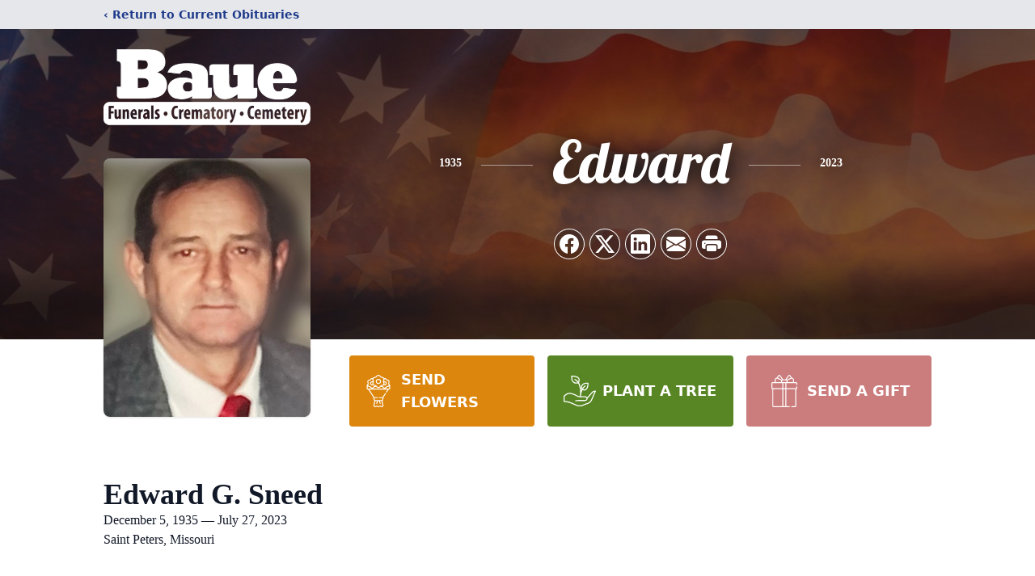

--- FILE ---
content_type: text/html; charset=utf-8
request_url: https://hello.pledge.to/widgets/donate/50f42e1fceb355e9590fcc19c52bb2ef/yRLZC2AFm5TTKjyg5qm5gQ?locale=en&currency=USD&honoree_name=Edward%20G.%20Sneed&embedded_on=https%3A%2F%2Fwww.baue.com%2Fobituaries%2Fedward-sneed
body_size: 14600
content:
<!DOCTYPE html>
<html lang="en">
  <head>
    
    <meta charset="utf-8">
<meta name="viewport" content="width=device-width, initial-scale=1" />

<title>Donate via Pledge to Humane Society Of Missouri - Pledge</title>
<meta property="og:title" content="Donate via Pledge to Humane Society Of Missouri" />

<link rel="canonical" href="https://www.pledge.to/widgets/donate/50f42e1fceb355e9590fcc19c52bb2ef/yRLZC2AFm5TTKjyg5qm5gQ" />
<meta property="og:url" content="https://www.pledge.to/widgets/donate/50f42e1fceb355e9590fcc19c52bb2ef/yRLZC2AFm5TTKjyg5qm5gQ" />


<meta name="csrf-param" content="authenticity_token" />
<meta name="csrf-token" content="27wkGwnxRqaoZyESmN7e1sKbYP2woPbWxVdrRC-ZDzYx185X4BJbUc65-WeCNy3O_x9tab0mvLLk_dlN_SUatQ" />
<meta name="cloudinary-mapping-folder" content="prod-media" />
<meta name="cloudinary-origin" content="https://pledgeling-res.cloudinary.com" />

    <meta property="og:type" content="website">
<meta name="twitter:site" content="@pledgetodogood">
<meta property="og:site_name" content="Pledge">
<meta property="fb:app_id" content="1525017391161546" />
<meta name="twitter:card" content="summary_large_image" />
<meta property="og:image" content="https://hop.pledge.to/assets/home/og-rect-2025-05-556001b8.png">

    <link rel="stylesheet" crossorigin="anonymous" href="https://fonts.googleapis.com/css?family=Source+Sans+Pro:400,600&amp;subset=cyrillic,latin-ext&amp;display=swap" media="all" />
  <link rel="stylesheet" crossorigin="anonymous" href="https://hop.pledge.to/assets/widgets/donate/main-14870089.css" media="all" integrity="sha384-qhRdOw+cXDGI669eJ9fJXGMWBIDqiVM8C+rLY6ft8vBHqQCiG3y/H/bNQRlThloe" />

<link rel="stylesheet" crossorigin="anonymous" href="https://hop.pledge.to/media/branding/bs5/20240606/659ebc.css" media="all" />
<link rel="stylesheet" crossorigin="anonymous" href="https://hop.pledge.to/assets/v6-ab2a0c4f.css" integrity="sha384-+DYJ+L0uenWk9jyAXYGfxwFkQVLuFPeTKTW4GmzVvvW15wqsuhqTryo+xiqlj+y+" />
  <style>#personal-data-sharing-partner-label::before {
  content: "Don’t post my donation to the guestbook, or share my name and email address with the organizer";
}

#personal-data-sharing-partner-label > span {
  display: none;
}
</style>


    <script src="//js.honeybadger.io/v4.3/honeybadger.min.js"></script>
<script src="https://hop.pledge.to/assets/honeybadger-5142087f.js" crossorigin="anonymous" data-env="production" integrity="sha384-zMEJGMfUcklhZqVNSJzTcJLUh1r7PbrktYaMkQe26CGZl+45pnhW4C7MqsSnp9/C"></script>

    <script src="https://hop.pledge.to/assets/scrollbarWidth-9c51d02c.js" crossorigin="anonymous" integrity="sha384-otkX2pdpkizdIytuMzOzazLbpg0wSagMi2AWEeQlRG8cwpq3jw9e/q4B7RVhx5X1"></script>
    <script nonce="4NOesW3pQqreXidDKfZiPw==">
  window.FontAwesomeConfig ||= {}
  FontAwesomeConfig.autoAddCss = false
</script>

    <meta name="fundraiser-title" content="" />

      <link rel="apple-touch-icon" sizes="120x120" href="https://pledgeling-res.cloudinary.com/image/upload/b_white,bo_12px_solid_white,c_pad,f_png,h_120,w_120/v1/prod-media/images/npos/logos/2019/2/24/46838e6227974552.png" />
      <link rel="apple-touch-icon" sizes="180x180" href="https://pledgeling-res.cloudinary.com/image/upload/b_white,bo_18px_solid_white,c_pad,f_png,h_180,w_180/v1/prod-media/images/npos/logos/2019/2/24/46838e6227974552.png" />
    <link rel="icon" type="image/svg+xml" href="/favicon.svg" sizes="any" media="(prefers-color-scheme: light)">
<link rel="icon" type="image/svg+xml" href="/favicon-lilac.svg" sizes="any" media="(prefers-color-scheme: dark)">
<link rel="icon" type="image/png" href="/favicon-96x96.png" sizes="96x96">
<link rel="apple-touch-icon" sizes="180x180" href="/apple-touch-icon.png">
<link rel="manifest" href="/site.webmanifest">
<meta name="theme-color" content="#659ebc">

    
      <script src="https://hop.pledge.to/assets/intersectingIframe-737ef778.js" crossorigin="anonymous" async="async" data-frame-token="380e914bc698ca3de9eeca43ac5462c3" integrity="sha384-/x5U+Paqi/de6HRpWWwqS1wgO4CUkK4Ng3QRVshHknyhThnxeDRNt235xbSocGGE"></script>
    <noscript>
      <style>
        [data-loading-status="loading"] {
          display: none;
        }
      </style>
    </noscript>

  </head>
  <body>
    


<div class="widget-wrapper">
  <div class="widget-container bg-white overflow-hidden">
    
    <header class="widget-header p-3 p-sm-4">
  
  <div class="widget-welcome d-flex gap-3 gap-sm-4 flex-column flex-sm-row-reverse text-center text-sm-start">
    <div id="header-logo" class="d-flex justify-content-center d-sm-block beneficiary-logo-column">
        <div class="bg-contain organization-logo-bg" style="width: 180px; height: 90px; background-image: url(&#39;https://pledgeling-res.cloudinary.com/image/upload/c_limit,h_180,w_360/v1/prod-media/images/npos/logos/2019/2/24/46838e6227974552.png&#39;);"></div>
</div>
    <div class="flex-fill d-flex flex-column beneficiary-name-column">
      <div class="flex-fill d-flex flex-column justify-content-center">
        <h1 class="h4 mb-0 beneficiary-name-heading" id="header-title">
          <small class="text-muted fw-normal">
                Donate via <a title="Learn more" target="_blank" href="https://help.pledgeling.com/support/solutions/articles/36000037338-what-is-pledgeling-foundation-">Pledge</a> to </small>
<span class="d-block"><a title="Learn more" data-toggle="modal" data-bs-toggle="modal" href="#npoInfoModal">Humane Society Of Missouri</a></span>

<small class="text-muted fw-normal">

          </small>
        </h1>
      </div>

        
    </div>
</div></header>


      <noscript>
<div
  data-loading-status="noscript"
  class="widget-content widget-panel-inner loading-message text-center bg-white p-3 p-sm-4"
>
  <p class="text-danger">
    <svg focusable="false" aria-hidden="true" data-prefix="fas" data-icon="triangle-exclamation" class="svg-inline--fa fa-triangle-exclamation fa-5x" role="img" fill="currentColor" xmlns="http://www.w3.org/2000/svg" viewBox="0 0 512 512"><path d="M256 32c14.2 0 27.3 7.5 34.5 19.8l216 368c7.3 12.4 7.3 27.7 .2 40.1S486.3 480 472 480L40 480c-14.3 0-27.6-7.7-34.7-20.1s-7-27.8 .2-40.1l216-368C228.7 39.5 241.8 32 256 32zm0 128c-13.3 0-24 10.7-24 24l0 112c0 13.3 10.7 24 24 24s24-10.7 24-24l0-112c0-13.3-10.7-24-24-24zm32 224a32 32 0 1 0 -64 0 32 32 0 1 0 64 0z"/></svg>
  </p>
  <p class="mb-0">JavaScript is turned off or blocked on your device. Please turn on your JavaScript or disable your ad blocker and try again.
</p>
</div>
</noscript>

<div
  data-loading-status="unsupported"
  class="widget-content widget-panel-inner loading-message text-center bg-white p-3 p-sm-4"
  style="display: none"
>
  <p class="text-danger">
    <svg focusable="false" aria-hidden="true" data-prefix="fas" data-icon="triangle-exclamation" class="svg-inline--fa fa-triangle-exclamation fa-5x" role="img" fill="currentColor" xmlns="http://www.w3.org/2000/svg" viewBox="0 0 512 512"><path d="M256 32c14.2 0 27.3 7.5 34.5 19.8l216 368c7.3 12.4 7.3 27.7 .2 40.1S486.3 480 472 480L40 480c-14.3 0-27.6-7.7-34.7-20.1s-7-27.8 .2-40.1l216-368C228.7 39.5 241.8 32 256 32zm0 128c-13.3 0-24 10.7-24 24l0 112c0 13.3 10.7 24 24 24s24-10.7 24-24l0-112c0-13.3-10.7-24-24-24zm32 224a32 32 0 1 0 -64 0 32 32 0 1 0 64 0z"/></svg>
  </p>
  <p class="mb-0">Your browser is unsupported. Please <a href="https://browsehappy.com/" target="_blank">update your browser
  or choose another</a>.
</p>
</div>

<div
  data-loading-status="failed"
  class="widget-content widget-panel-inner loading-message text-center bg-white p-3 p-sm-4"
  style="display: none"
>
  <p class="text-danger">
    <svg focusable="false" aria-hidden="true" data-prefix="fas" data-icon="triangle-exclamation" class="svg-inline--fa fa-triangle-exclamation fa-5x" role="img" fill="currentColor" xmlns="http://www.w3.org/2000/svg" viewBox="0 0 512 512"><path d="M256 32c14.2 0 27.3 7.5 34.5 19.8l216 368c7.3 12.4 7.3 27.7 .2 40.1S486.3 480 472 480L40 480c-14.3 0-27.6-7.7-34.7-20.1s-7-27.8 .2-40.1l216-368C228.7 39.5 241.8 32 256 32zm0 128c-13.3 0-24 10.7-24 24l0 112c0 13.3 10.7 24 24 24s24-10.7 24-24l0-112c0-13.3-10.7-24-24-24zm32 224a32 32 0 1 0 -64 0 32 32 0 1 0 64 0z"/></svg>
  </p>
  <p class="mb-0">Form failed to load. You may have a bad internet connection or an ad blocker that is blocking the form. Please ensure your ad blocker is disabled and <a href="#" data-loading-action="reload">try again</a>.
</p>
</div>

<div
  data-loading-status="crashed"
  class="widget-content widget-panel-inner loading-message text-center bg-white p-3 p-sm-4"
  style="display: none"
>
  <p class="text-danger">
    <svg focusable="false" aria-hidden="true" data-prefix="fas" data-icon="triangle-exclamation" class="svg-inline--fa fa-triangle-exclamation fa-5x" role="img" fill="currentColor" xmlns="http://www.w3.org/2000/svg" viewBox="0 0 512 512"><path d="M256 32c14.2 0 27.3 7.5 34.5 19.8l216 368c7.3 12.4 7.3 27.7 .2 40.1S486.3 480 472 480L40 480c-14.3 0-27.6-7.7-34.7-20.1s-7-27.8 .2-40.1l216-368C228.7 39.5 241.8 32 256 32zm0 128c-13.3 0-24 10.7-24 24l0 112c0 13.3 10.7 24 24 24s24-10.7 24-24l0-112c0-13.3-10.7-24-24-24zm32 224a32 32 0 1 0 -64 0 32 32 0 1 0 64 0z"/></svg>
  </p>
  <p class="mb-0">An error caused the form to crash. Please <a href="#" data-loading-action="reload">reload to try again</a>.
</p>
</div>

<div
  data-loading-status="loading"
  class="widget-content widget-panel-inner loading-message text-center bg-white p-3 p-sm-4"
>
  <p class="text-primary">
    <span class="heartbeat">
      <svg focusable="false" aria-hidden="true" data-prefix="fas" data-icon="heart" class="svg-inline--fa fa-heart fa-5x" role="img" fill="currentColor" xmlns="http://www.w3.org/2000/svg" viewBox="0 0 512 512"><path d="M47.6 300.4L228.3 469.1c7.5 7 17.4 10.9 27.7 10.9s20.2-3.9 27.7-10.9L464.4 300.4c30.4-28.3 47.6-68 47.6-109.5v-5.8c0-69.9-50.5-129.5-119.4-141C347 36.5 300.6 51.4 268 84L256 96 244 84c-32.6-32.6-79-47.5-124.6-39.9C50.5 55.6 0 115.2 0 185.1v5.8c0 41.5 17.2 81.2 47.6 109.5z"/></svg>
    </span>
  </p>
  <p class="mb-0">Loading...</p>
</div>




      <div id="rakbFogTXpqzVju2Nf"></div>


    <div class="widget-footer py-2 py-sm-3 px-3 px-sm-4">
      <footer class="footer">
  <div class="d-flex flex-wrap justify-content-between column-gap-3">
    <p class="text-nowrap mb-0">
      <small>
        powered by
        <a target="_blank" class="ml-1 ms-1 text-decoration-none zoom-app-external-link" href="https://www.pledge.to/">
          <img alt="Pledge" class="footer-logo" style="height: 1rem" src="https://hop.pledge.to/assets/logo-4638689c.svg" />
</a>      </small>
    </p>
    <p class="text-nowrap mb-0">
      <small>
            <a target="_blank" class="text-muted zoom-app-external-link" href="https://www.pledge.to/disclosures">Disclosures</a>
          |
        <a target="_blank" class="text-muted zoom-app-external-link" href="https://www.pledge.to/terms">Terms</a>
        |
        <a target="_blank" class="text-muted zoom-app-external-link" href="https://www.pledge.to/privacy">Privacy</a>
      </small>
    </p>
  </div>
</footer>

    </div>
  </div>
</div>




    <script nonce="4NOesW3pQqreXidDKfZiPw==">
      document.body.className = document.body.className + ' ' + (
        self == parent ? 'widget-top' :
        'widget-embedded bg-transparent'
      )
    </script>

    <script src="https://hop.pledge.to/assets/resizeIframeCrossOrigin-5cc022d5.js" crossorigin="anonymous" integrity="sha384-quvGQOnwXCW35W8732nS/IGaanjVRW14vCZy7YwnjIk2gZyKkh9GpTLsSCZyGvrF"></script>
    <script src="https://hop.pledge.to/assets/browserReports-1c410173.js" crossorigin="anonymous" integrity="sha384-baBc8SPjrBivzabiS98zoeYKyj1hFmIcAHfkP8EJVE3zJk8mQBMXhjA4dqeh4CIA"></script>
      <div
    class="modal fade"
    id="npoInfoModal"
    tabindex="-1"
    aria-label="Your support will benefit these nonprofits!"
    aria-hidden="true"
    data-delegate-to="parent"
  >
    <div
      class="modal-dialog"
      style="--bs-modal-width: min(100% - var(--bs-modal-margin) * 2, 40rem);"
    >
      <div class="modal-content">
        <div class="modal-body p-0 position-relative z-0">
          <div class="position-absolute top-0 end-0 p-2 p-sm-3 my-1 organizations-modal-close-button">
            <button
              type="button"
              class="btn-close"
              data-bs-dismiss="modal"
              aria-label="Close"
            ></button>
          </div>
          <div class="position-absolute top-50 start-50 translate-middle z-n1 text-body-tertiary">
            <svg focusable="false" aria-hidden="true" data-prefix="fas" data-icon="spinner" class="svg-inline--fa fa-spinner fa-spin-pulse fa-4x" role="img" fill="currentColor" xmlns="http://www.w3.org/2000/svg" viewBox="0 0 512 512"><path d="M304 48a48 48 0 1 0 -96 0 48 48 0 1 0 96 0zm0 416a48 48 0 1 0 -96 0 48 48 0 1 0 96 0zM48 304a48 48 0 1 0 0-96 48 48 0 1 0 0 96zm464-48a48 48 0 1 0 -96 0 48 48 0 1 0 96 0zM142.9 437A48 48 0 1 0 75 369.1 48 48 0 1 0 142.9 437zm0-294.2A48 48 0 1 0 75 75a48 48 0 1 0 67.9 67.9zM369.1 437A48 48 0 1 0 437 369.1 48 48 0 1 0 369.1 437z"/></svg>
          </div>
          <iframe id="npoInfoIframe" class="d-block w-100 border-0 rounded-3" data-src="/widgets/organizations/50f42e1fceb355e9590fcc19c52bb2ef/yRLZC2AFm5TTKjyg5qm5gQ?embedded_on=1&amp;locale=en"></iframe>
        </div>
      </div>
    </div>
  </div>

  <script nonce="4NOesW3pQqreXidDKfZiPw==">
    (() => {
      const modal = document.getElementById('npoInfoModal')
      const handleShow = () => {
        const iframe = document.getElementById('npoInfoIframe')
        iframe.src = iframe.dataset.src
        modal.removeEventListener('show.bs.modal', handleShow)
      }
      modal.addEventListener('show.bs.modal', handleShow)
    })()
  </script>
    <script nonce="4NOesW3pQqreXidDKfZiPw==">
      document.addEventListener('click', e => {
        const target = e.target.closest('[data-loading-action="reload"]')
        if (target) {
          e.preventDefault()
          location.reload()
        }
      })
    </script>
  <script src="https://hop.pledge.to/assets/react-bundle.production-59c4a728.js" crossorigin="anonymous" integrity="sha384-9eLzr2ktnH9HCKpg59vPA5+Al2czPnnqpUaMwnx0PiTHt+Yulx3KKtN6LjpFroL6"></script>
  <script src="https://hop.pledge.to/assets/widgets/donate_v6-0d0f3129.js" crossorigin="anonymous" data-root-id="rakbFogTXpqzVju2Nf" integrity="sha384-lZJYfAnAGkYou63yHShVGqUbGmiaRye9eIVr1qghtl1HtV7SYj3xoKwSFI2DyYo4"></script>
    <script nonce="4NOesW3pQqreXidDKfZiPw==">
      (() => {
        const root = document.getElementById('rakbFogTXpqzVju2Nf')
        const shared = {}

      })()
    </script>
  <script nonce="4NOesW3pQqreXidDKfZiPw==">
    (function () {
      var root = document.getElementById('rakbFogTXpqzVju2Nf')
      if (typeof BigInt == 'undefined' || typeof ResizeObserver == 'undefined') {
        var loading = root.parentNode.querySelector('[data-loading-status="loading"]')
        if (loading) loading.style.display = 'none'

        var unsupported = root.parentNode.querySelector('[data-loading-status="unsupported"]')
        if (unsupported) unsupported.style.display = 'block'
      } else {
        var init = function init () {
          root.dispatchEvent(new CustomEvent('MountReactApp', {
            detail: {"goal":false,"session":{"collect_email":true,"staff":null},"tipping":"tipping","tribute":{"tribute_types":["memory"],"enable_tribute":true},"version":"6","currency":"usd","seamless":false,"tip_rates":{"auto":true,"matrix":"5000 1 0.03 0.05 0.07\n20 2 0.1 0.15 0.18 0.2\n15 2 1 2 3\n10 1 1 2 3\n5 1 1 2 3\n0 0 1 2 3","default":"0.15","options":["0.05","0.1","0.15","0.2"]},"currencies":[{"id":"usd","name":"United States Dollar","iso_code":"USD","format":null,"symbol":"$","subunit_to_unit":100,"exponent":2,"rate":"1"},{"id":"eur","name":"Euro","iso_code":"EUR","format":null,"symbol":"€","subunit_to_unit":100,"exponent":2,"rate":"0.858502"},{"id":"gbp","name":"British Pound","iso_code":"GBP","format":null,"symbol":"£","subunit_to_unit":100,"exponent":2,"rate":"0.74448"},{"id":"aud","name":"Australian Dollar","iso_code":"AUD","format":null,"symbol":"$","subunit_to_unit":100,"exponent":2,"rate":"1.496614"},{"id":"cad","name":"Canadian Dollar","iso_code":"CAD","format":null,"symbol":"$","subunit_to_unit":100,"exponent":2,"rate":"1.388275"},{"id":"jpy","name":"Japanese Yen","iso_code":"JPY","format":null,"symbol":"¥","subunit_to_unit":1,"exponent":0,"rate":"159.132013"}],"min_amount":"5","tipping_ui":"select","wbd_footer":false,"brand_color":"#659ebc","frequencies":["one_time","monthly"],"hide_footer":false,"hide_header":false,"hide_social":true,"blank_amount":false,"data_sharing":{"display":"split","behavior":"opt_out"},"collect_phone":false,"thankyou_info":{"type":"text","submit":"Submit","enabled":false,"heading":"Please consider leaving us feedback","message":"Thank you!","options":"","intro":"","label":""},"goal_threshold":"25","recaptcha_mode":"adaptive","collect_address":false,"currency_amount":{"aed":"95","afn":"1950","all":"2800","amd":"12500","ang":"50","aoa":"8050","ars":"1100","aud":"40","awg":"45","azn":"45","bam":"45","bbd":"55","bdt":"2150","bgn":"45","bif":"46000","bmd":"25","bnd":"35","bob":"200","brl":"100","bsd":"30","bwp":"300","bzd":"55","cad":"35","cdf":"41000","chf":"30","clp":"17000","cny":"200","cop":"80000","crc":"15000","cve":"2500","czk":"600","djf":"4450","dkk":"200","dop":"1300","dzd":"3000","egp":"450","etb":"750","eur":"25","fjd":"55","fkp":"20","gbp":"20","gel":"70","gip":"20","gmd":"1250","gnf":"228500","gtq":"200","gyd":"5300","hkd":"200","hnl":"650","hrk":"200","htg":"2150","huf":"7200","idr":"353000","ils":"95","inr":"1750","isk":"3050","jmd":"3350","jpy":"2800","kes":"2550","kgs":"1750","khr":"101500","kmf":"11000","krw":"29000","kyd":"25","kzt":"9500","lak":"217500","lbp":"38000","lkr":"4400","lrd":"4200","lsl":"400","mad":"250","mdl":"450","mkd":"1400","mnt":"66500","mop":"250","mur":"900","mvr":"400","mwk":"18500","mxn":"500","myr":"150","mzn":"1650","nad":"400","ngn":"9050","nio":"850","nok":"250","npr":"2800","nzd":"40","pab":"25","pen":"85","pgk":"85","php":"1350","pkr":"3550","pln":"100","pyg":"156500","qar":"95","ron":"150","rsd":"2650","rub":"1650","rwf":"23000","sar":"95","sbd":"250","scr":"350","sek":"250","sgd":"35","shp":"35","sll":"222500","sos":"15000","srd":"200","std":"526500","szl":"400","thb":"800","tjs":"250","top":"60","try":"150","ttd":"200","twd":"800","tzs":"58000","uah":"700","ugx":"94000","usd":"100","uyu":"900","uzs":"211000","vnd":"580500","vuv":"2900","wst":"70","xaf":"15000","xcd":"70","xof":"15000","xpf":"2700","yer":"6300","zar":"400","zmw":"350"},"payment_methods":["credit_card","paypal","venmo","bank"],"currency_amounts":{"aed":["40","95","200","400","950"],"afn":["800","1950","3900","7800","19500"],"all":["1150","2800","5550","11500","28000"],"amd":["4850","12500","24500","48500","120500"],"ang":["20","50","95","200","500"],"aoa":["3250","8050","16500","32500","80500"],"ars":["450","1100","2150","4250","11000"],"aud":["15","40","75","150","400"],"awg":["20","45","90","200","450"],"azn":["20","45","90","200","450"],"bam":["20","45","90","200","450"],"bbd":["25","55","150","250","550"],"bdt":["850","2150","4250","8450","21500"],"bgn":["20","45","90","200","450"],"bif":["18500","46000","92000","183500","458000"],"bmd":["10","25","50","100","250"],"bnd":["15","35","70","150","350"],"bob":["70","200","350","700","1750"],"brl":["40","100","200","400","1000"],"bsd":["15","30","55","150","300"],"bwp":["150","300","550","1100","2700"],"bzd":["25","55","150","250","550"],"cad":["15","35","70","150","350"],"cdf":["16500","41000","82000","164000","409500"],"chf":["15","30","55","150","300"],"clp":["6700","17000","33500","67000","167500"],"cny":["70","200","350","700","1700"],"cop":["32000","80000","159500","318500","795500"],"crc":["6000","15000","30000","60000","150000"],"cve":["1000","2500","4950","9850","25000"],"czk":["250","600","1150","2300","5750"],"djf":["1800","4450","8900","18000","44500"],"dkk":["70","200","350","700","1700"],"dop":["550","1300","2550","5100","13000"],"dzd":["1200","3000","6000","12000","30000"],"egp":["200","450","900","1750","4300"],"etb":["300","750","1450","2900","7200"],"eur":["10","25","45","90","250"],"fjd":["25","55","150","250","550"],"fkp":["10","20","40","80","200"],"gbp":["10","20","40","80","200"],"gel":["30","70","150","300","700"],"gip":["10","20","40","80","200"],"gmd":["500","1250","2500","5000","12500"],"gnf":["91500","228500","457000","913500","2285000"],"gtq":["80","200","400","800","1950"],"gyd":["2150","5300","11000","21500","53000"],"hkd":["80","200","400","800","2000"],"hnl":["250","650","1250","2450","6150"],"hrk":["70","200","350","700","1700"],"htg":["900","2150","4300","8600","21500"],"huf":["2900","7200","14500","29000","72000"],"idr":["141500","353000","705500","1415000","3530000"],"ils":["40","95","200","400","950"],"inr":["700","1750","3500","7000","17500"],"isk":["1250","3050","6100","12500","30500"],"jmd":["1350","3350","6700","13500","33500"],"jpy":["1150","2800","5600","11500","28000"],"kes":["1050","2550","5100","10500","25500"],"kgs":["700","1750","3500","7000","17500"],"khr":["40500","101500","202500","404500","1015000"],"kmf":["4400","11000","22000","44000","110000"],"krw":["12000","29000","58000","115500","288000"],"kyd":["10","25","45","85","250"],"kzt":["3800","9500","19000","38000","95000"],"lak":["87000","217500","434500","868500","2175000"],"lbp":["15500","38000","75500","151000","377500"],"lkr":["1750","4400","8750","17500","44000"],"lrd":["1700","4200","8400","17000","42000"],"lsl":["150","400","750","1450","3550"],"mad":["100","250","500","1000","2450"],"mdl":["200","450","900","1800","4500"],"mkd":["550","1400","2750","5500","14000"],"mnt":["26500","66500","132500","264500","660500"],"mop":["85","250","450","850","2050"],"mur":["350","900","1750","3500","8750"],"mvr":["200","400","800","1550","3900"],"mwk":["7300","18500","36500","73000","182500"],"mxn":["200","500","950","1900","4750"],"myr":["45","150","250","450","1050"],"mzn":["650","1650","3250","6500","16500"],"nad":["150","400","750","1450","3550"],"ngn":["3650","9050","18500","36500","90500"],"nio":["350","850","1650","3300","8250"],"nok":["90","250","450","900","2150"],"npr":["1150","2800","5600","11500","28000"],"nzd":["20","40","80","200","400"],"pab":["10","25","50","100","250"],"pen":["35","85","200","350","850"],"pgk":["35","85","200","350","850"],"php":["550","1350","2650","5250","13500"],"pkr":["1450","3550","7100","14500","35500"],"pln":["40","100","200","400","1000"],"pyg":["63000","156500","313000","625500","1565000"],"qar":["40","95","200","400","950"],"ron":["45","150","250","450","1100"],"rsd":["1100","2650","5300","11000","26500"],"rub":["650","1650","3250","6450","16500"],"rwf":["9100","23000","45500","91000","226500"],"sar":["40","95","200","400","950"],"sbd":["85","250","450","850","2050"],"scr":["150","350","700","1400","3450"],"sek":["95","250","500","950","2350"],"sgd":["15","35","70","150","350"],"shp":["15","35","70","150","350"],"sll":["89000","222500","444500","889000","2225000"],"sos":["5850","15000","29500","58500","145500"],"srd":["75","200","400","750","1900"],"std":["211000","526500","1055000","2110000","5265000"],"szl":["150","400","750","1450","3600"],"thb":["350","800","1600","3200","8000"],"tjs":["95","250","500","950","2400"],"top":["25","60","150","250","600"],"try":["60","150","300","600","1500"],"ttd":["70","200","350","700","1700"],"twd":["350","800","1550","3100","7750"],"tzs":["23500","58000","115500","230500","576500"],"uah":["300","700","1350","2700","6650"],"ugx":["37500","94000","187500","374500","935500"],"usd":["50","100","200","500","1000"],"uyu":["350","900","1750","3450","8650"],"uzs":["84500","211000","422000","843500","2110000"],"vnd":["232500","580500","1165000","2325000","5805000"],"vuv":["1150","2900","5750","11500","29000"],"wst":["30","70","150","300","700"],"xaf":["5900","15000","29500","59000","146500"],"xcd":["30","70","150","300","700"],"xof":["5900","15000","29500","59000","146500"],"xpf":["1100","2700","5350","11000","27000"],"yer":["2550","6300","13000","25500","63000"],"zar":["150","400","750","1450","3600"],"zmw":["150","350","650","1300","3150"]},"rain_down_hearts":false,"show_input_labels":false,"fiat_payment_methods":"only:credit_card,bank,paypal,venmo","internationalization":false,"disable_donation_split":false,"traditional_flat_style":false,"show_location_in_header":false,"font":{"url":"","family":""},"custom_logo":"","statement_descriptor":"Obituary Donation","stripeKey":"pk_live_3vwsKhxn6eAf1Ue4khqqxpab","stripeFonts":[{"cssSrc":"https://fonts.googleapis.com/css?family=Source+Sans+Pro:400,600\u0026subset=cyrillic,latin-ext\u0026display=swap"}],"stripeElements":{"classes":{"base":"form-control","focus":"focus","invalid":"is-invalid"},"style":{"base":{"color":"#212529","fontSize":"16px","fontFamily":"\"Source Sans Pro\", system-ui, -apple-system, \"Segoe UI\", Roboto, \"Helvetica Neue\", \"Noto Sans\", \"Liberation Sans\", Arial, sans-serif","lineHeight":"1.5","::placeholder":{"color":"rgba(33, 37, 41, 0.75)"}},"invalid":{"color":"#212529"}}},"submitPath":"/widgets/donate","crowdfundSetupUrl":null,"partner":{"id":33301,"key":"50f42e1fceb355e9590fcc19c52bb2ef","organization_id":null,"name":"Tukios Inc","business":true},"original_fundraiser_id":16179770,"partner_item":{"external_id":"yRLZC2AFm5TTKjyg5qm5gQ","goal":null,"total_raised":"125.0","hybrid_raised_with_matching":"125.0","total_donors":2,"active_raised":"125.0","active_donors":2,"beneficiary":{"type":"Organization","id":730945,"name":"Humane Society Of Missouri","ein":"43-0652638","logo_img":"images/npos/logos/2019/2/24/46838e6227974552.png","logo_url":"http://www.guidestar.org/ViewEdoc.aspx?eDocId=4713114\u0026approved=True","website_url":"http://www.hsmo.org","externally_disbursed":false,"canada_helps":false,"just_giving":false,"valid_ein":true},"pledge_covers_credit_card_fees":false},"partner_items":[],"disableHeaderLink":null,"goal_partner_item":{"external_id":"yRLZC2AFm5TTKjyg5qm5gQ","goal":null,"total_raised":"125.0","hybrid_raised_with_matching":"125.0","total_donors":2,"active_raised":"125.0","active_donors":2,"beneficiary":{"type":"Organization","id":730945,"name":"Humane Society Of Missouri","ein":"43-0652638","logo_img":"images/npos/logos/2019/2/24/46838e6227974552.png","logo_url":"http://www.guidestar.org/ViewEdoc.aspx?eDocId=4713114\u0026approved=True","website_url":"http://www.hsmo.org","externally_disbursed":false,"canada_helps":false,"just_giving":false,"valid_ein":true},"pledge_covers_credit_card_fees":false},"showActiveTotals":null,"order":{"user_first_name":null,"user_last_name":null,"email":null,"currency":"usd","metadata":null,"honoree_name":"Edward G. Sneed","shares":["basic_with_beneficiary","extended_with_beneficiary","with_partner"]},"defaultShares":["basic_with_beneficiary","extended_with_beneficiary","with_partner"],"postDonationComment":null,"removeProfileLink":null,"template":"","token":null,"amount":"100.0","subscription":"one_time","pledge_id":null,"pdt":null,"tip_stars":["https://hop.pledge.to/assets/widgets/donate/stars/1-0a0efc21.svg","https://hop.pledge.to/assets/widgets/donate/stars/2-a44946aa.svg","https://hop.pledge.to/assets/widgets/donate/stars/3-bd41e770.svg","https://hop.pledge.to/assets/widgets/donate/stars/4-2ffa3541.svg","https://hop.pledge.to/assets/widgets/donate/stars/5-4f719939.svg"],"partner_is_pledge":false,"payment_method":"credit_card","googleLogo":"https://hop.pledge.to/assets/google_logo-c296c833.svg","foundation":true,"matching":false,"donationTags":"","embeddedOn":"https://www.baue.com/obituaries/edward-sneed","social":null,"i18n":{"locale":"en","currency":{"format":"%u%n","negative_format":"-%u%n","unit":"$","separator":".","delimiter":",","precision":2,"significant":false,"strip_insignificant_zeros":false},"messages":{"loading":"Loading...","submitting":"Submitting...","submit":"Submit","saved":"Saved","back":"Back","cancel":"Cancel","change":"Change","split_among_nonprofits":"Split among nonprofits","choose_nonprofit":"Choose a nonprofit","currency":"Currency","amount":"Amount","suggested_amounts":"Suggested amounts","other_amount":"Other","payment_methods":{"payment_method":"Payment method","donate_with":"Donate with %{method}","wallet":"Wallet","card":"Card","credit_card":"Credit Card","bank":"Bank","crypto":"Crypto","stock":"Stock","fiat":"Currency","dollars":"Dollars","wire_check":"More","check":"Check","wire":"Wire","tbd":"Pledge"},"donate_with":{"dollars":"Donate Dollars","fiat":"Donate Currency","crypto":"Donate Crypto","stock":"Donate Stock","wire_check":"More Ways to Give"},"donate_stock":{"heading":"Pledge has partnered with Donate Stock to offer you a simple and secure way to donate stock.\n","learn_more":"Learn more about Donate Stock."},"chariot":{"heading":"Pledge has partnered with Chariot to seamlessly power donations using Donor Advised Funds.","learn_more":"Learn more about Chariot."},"wire_check":{"explanation":"Donate by wire or check, or make a pledge to complete your donation later.\n","pledge_instructions":"After submitting your pledge, you’ll receive an email with a link where you can complete your donation at your convenience.\n","intro":"After submitting your donation, use the information below to send your wire or check. The same details will also be included in an email.\n","make_check_payable_to":"Make check payable to","wire_money_to":"Wire money to","receiving_bank":"Receiving bank","routing_number":"Routing number","swift_code":"SWIFT code","or":"or","account_number":"Account number","account_type":"Account type","checking":"checking"},"personal_data_sharing":{"opt_in":"It’s OK to share my name and email address with %{whom}","opt_out":"Don't share my name and email address with the nonprofit","opt_in_extended":"It’s OK to share my name and contact information with %{whom}","opt_out_extended":"Don’t share my name and contact information with %{whom}","opt_in_public":"It’s OK to show my name in the public donor feed","opt_out_public":"Don’t show my name in the public donor feed","opt_in_with_public":"It’s OK to share my name and email address with %{whom}, and show my name in the public donor feed","opt_out_with_public":"Don’t share my name and email address with %{whom}, or show my name in the public donor feed","organization":"the nonprofit","crowdfund":"the beneficiary","organizer":"the organizer","partner":"%{partner}","partner_and_organization":"the nonprofit and %{partner}","partner_and_crowdfund":"the beneficiary and %{partner}","shared_with":"The following information will be shared with %{whom}:"},"cover_costs":"I want to cover the fees for my donation (%{fees}), so 100% goes to the nonprofit.\n","cover_costs_tooltip":"By agreeing to cover the cost of the transaction, 100% of your desired donation will go to the nonprofit. The entire amount donated is tax deductible.\n","pledge_covers_fees":{"heading":"No fees. More impact.","copy":"Pledge pays the card fees for you to guarantee your full impact. Give wholeheartedly to %{beneficiary}.\n","beneficiary":"%{beneficiary}","split":"the nonprofits","disclaimer":"We cover credit card fees for donations of $1,000 USD or less"},"tip_heading":"Support Pledge","tip_copy_ftf":"Pledge is paying the card processing fees! Make a bigger impact by supporting our mission. We depend on the generosity of donors like you.\n","tip_copy_vanilla":"Make a bigger impact by supporting our mission. We depend on the generosity of donors like you.\n","tip_zero":"Your generous tip to Pledge drives our commitment to delivering top-notch services at no additional cost to donors.\n","tip_copy_ftf_nonprofit":"Pledge pays the card fees, so 100% of your gift goes to the charity. Please leave us a tip, so we can continue providing free fundraising to charities everywhere.\n","tip_copy_vanilla_nonprofit":"Every tip helps us provide seamless, secure giving for nonprofits and donors everywhere.\n","tip_zero_nonprofit":"Your generous tip helps Pledge continue providing a seamless giving experience at no additional cost to nonprofits.\n","tip_zero_emoji":"💕","tip_label":"Tip amount","tip_link":"Enter custom tip","other_tip_label":"Other tip amount","total_charge":"Total charge %{amount}","goal_raised_none":"Feeling generous? Donate now, and you’ll be the first guest to give!\n","goal_raised_little":"Fundraising for this event is heating up. Get in on the action now!\n","donation":"Donation","tip":"Tip","fees":"Fees","payment":"Payment information","donation_summary":"Donation summary","beneficiary":"Beneficiary","name":"Name","first_name":"First name","last_name":"Last name","email":"Email","phone":"Phone","address":"Address","card_details":"Card details","card_number":"Card number","exp_month":"Expires month","exp_year":"Expires year","cvc":"CVC","bank_name":"Sending bank name","bank_last4":"Last 4 digits of bank account","subscription":"Frequency","subscription_labels":{"one_time":{"option":"One-time","lineItem":"Donation","lineItemTo":"Donation to %{org}","tipToPledge":"Tip to Pledge"},"monthly":{"option":"Monthly","lineItem":"Monthly donation","lineItemTo":"Monthly donation to %{org}","tipToPledge":"Monthly tip to Pledge","submit":"– Monthly"},"quarterly":{"option":"Quarterly","lineItem":"Quarterly donation","lineItemTo":"Quarterly donation to %{org}","tipToPledge":"Quarterly tip to Pledge","submit":"– Quarterly"},"annual":{"option":"Annually","lineItem":"Annual donation","lineItemTo":"Annual donation to %{org}","tipToPledge":"Annual tip to Pledge","submit":"– Annually"}},"credit_card_fees":"(Donation fees)","via_pledge":"%{org} via Pledge","total":"Total","continue":"Continue","donate_with_credit_card":"Donate with credit card","enter_credit_card_manually":"Enter credit card manually","donate":"Donate","donate_total_recurrence":"Pay %{total} %{recurrence}","paypal_summary":"Proceed with %{method} to complete your transaction\n","processing":"Your pledge is being made.","do_not_hit_back":"Please do not hit the back button.","share_button":"Share","share_on":"Share on %{platform}","thankyou":{"header":"Thank you for your donation!","message1":"Generous gifts like yours make the world a better place.","message2":"Learn more about %{link} and the important work they’re doing."},"comment":{"label":"Add a comment on your donation to display in the activity feed","placeholder":"Speak from the heart","sent":"Check the activity feed to see your comment!"},"ajax_error":"Hmm, that didn’t work. Try again.","errors":{"invalid_form":"Please review the problems below:","invalid":"is invalid","blank":"can’t be blank","too_low":"can’t be less than %{min}","too_high":"can’t be greater than %{max}","too_short":"can’t be shorter than %{min} characters","too_long":"can’t be longer than %{max} characters","amount_format":"should look like 123 or 12.45","email_format":"should look like example@mail.com","more_than_donation":"can’t be greater than donation amount","donation_error":"There was an error processing your donation. Please try again.\n","donation_record_error":"Your donation has been processed but a network error has prevented it from being added to the fundraiser. We have been notified of the problem and are working to resolve it.\n","stripe":{"incorrect_number":"The card number is incorrect.","invalid_number":"The card number is not a valid credit card number.","invalid_expiry_month":"The card's expiration month is invalid.","invalid_expiry_year":"The card's expiration year is invalid.","invalid_cvc":"The card's security code is invalid.","expired_card":"The card has expired.","incorrect_cvc":"The card's security code is incorrect.","incorrect_zip":"The card's zip code failed validation.","card_declined":"The card was declined.","missing":"Cannot charge a customer that has no active card.","processing_error":"An error occurred while processing the card.","rate_limit":"An error occurred due to requests hitting the API too quickly. Please let us know if you're consistently running into this error.","card_declined_brl":"This transaction can’t be made in BRL. Please consult your bank or try donating in USD. We apologize for the inconvenience.\n"}},"intro":null}},"creditCardProps":{"directlyDisbursed":false,"recaptchaSiteKey":"6LdWkLwUAAAAAOS4LPS4L-dZCORztayx7bKLX2d0","recaptcha_enabled":false,"feeConfig":{"rate":"0.029","base":"0.3","internalRate":"0.05"}},"bankProps":{"feeConfig":{"rate":"0.008","cap":"5.0","internalRate":"0.05"}},"paypalProps":{"paypal":{"client_id":"AT0fwijHeA7Bl3Ok9fq4YXfq3egXhCTqLCoP3n8HZ_Z5rQXOAnHPN9fA2zYHEf_gYokIoo5QeTZ6ApOn","plan_path":"/paypal/plan","create_path":"/paypal/create","vault_setup_path":"/paypal/vault_setup","vault_approve_path":"/paypal/vault_approve"},"feeConfig":{"rate":"0.029","base":"0.49","internalRate":"0.05"},"logos":{"paypal":"https://hop.pledge.to/assets/widgets/donate/paypal-f8fe1012.svg","venmo":"https://hop.pledge.to/assets/widgets/donate/venmo-91a79a14.svg"}},"walletProps":false,"wireCheckProps":{"paymentOption":"wire","submitPath":"/widgets/wire_check_donations","address":"\u003cspan class=\"h-adr adr\"\u003e\n  \u003cspan class=\"p-street-address street-address\"\u003e2261 Market Street #5055\u003c/span\u003e\u003cbr\u003e\n  \u003cspan class=\"p-locality locality\"\u003eSan Francisco\u003c/span\u003e,\n  \u003cabbr class=\"p-region region\" title=\"California\"\u003eCA\u003c/abbr\u003e\n  \u0026#32;\n  \u003cspan class=\"p-postal-code postal-code\"\u003e94114-1612\u003c/span\u003e\n  \u0026#32;\n  \u003cabbr class=\"p-country-name country-name\" title=\"United States\"\u003eUSA\u003c/abbr\u003e\n\u003c/span\u003e\n","ein":"46-2440594"},"cryptoProps":null,"stockProps":false,"dafProps":false}

          }))
        }
        if (document.readyState == 'loading')
          document.addEventListener('DOMContentLoaded', init)
        else
          init()
      }
    })()
  </script>
  <div
  class="modal fade"
  id="tributeExampleModal"
  tabindex="-1"
  aria-labelledby="tributeExampleModalLabel"
  aria-hidden="true"
>
  <div
    class="modal-dialog"
    style="--bs-modal-width: min(
      100% - var(--bs-modal-margin) * 2,
      566px + var(--bs-modal-padding) * 2 + 4px
    );"
  >
    <div class="modal-content">
      <div class="modal-header">
        <h5 class="modal-title" id="tributeExampleModalLabel">
          Tribute Examples
        </h5>
        <button
          type="button"
          class="btn-close"
          data-bs-dismiss="modal"
          aria-label="Close"
        ></button>
      </div>
      <div class="modal-body">
        <h6>Example Email</h6>
        <p>
          <img class="img-fluid border rounded-1 shadow-1" loading="lazy" src="https://hop.pledge.to/assets/widgets/donate/tribute_examples/email-a7eb8492.png" />
        </p>

        <h6>Example Certificate</h6>
        <p class="mb-0">
          <picture><source srcset="https://hop.pledge.to/assets/widgets/donate/tribute_examples/cert-6f19c533.avif" type="image/avif" /><source srcset="https://hop.pledge.to/assets/widgets/donate/tribute_examples/cert-a76053c1.webp" type="image/webp" /><source srcset="https://hop.pledge.to/assets/widgets/donate/tribute_examples/cert-7d231fbf.png" type="image/png" /><img class="img-fluid" alt="Certificate Example" loading="lazy" src="https://hop.pledge.to/assets/widgets/donate/tribute_examples/cert-7d231fbf.png" /></picture>
        </p>
      </div>
    </div>
  </div>
</div>

  
  <div
  class="modal fade"
  id="giftAidModal"
  tabindex="-1"
  aria-labelledby="giftAidModalLabel"
  aria-hidden="true"
>
  <div
    class="modal-dialog"
    style="--bs-modal-width: min(100% - var(--bs-modal-margin) * 2, 40rem);"
  >
    <div class="modal-content">
      <div class="modal-header">
        <h5 class="modal-title" id="giftAidModalLabel">
          This cause supports Gift Aid
        </h5>
        <button
          type="button"
          class="btn-close"
          data-bs-dismiss="modal"
          aria-label="Close"
        ></button>
      </div>

      <div class="modal-body">
        <div class="p-3 mb-3 bg-light rounded-3">
          <strong>Making more of a difference</strong>
          <p class="mb-0">
            Adding Gift Aid means charities receive <strong>25% more</strong> at no cost to you.
          </p>
        </div>

        <p>
          Please confirm the statements below to make sure your donation is eligible
        </p>

        <ul class="mb-4">
          <li>This donation is my own money</li>
          <li>I am not receiving anything in return for this donation</li>
        </ul>

        <div id="giftAidModalButtons"></div>
      </div>
    </div>
  </div>
</div>

  
  
  
  <script src="https://hop.pledge.to/assets/bootstrap5.bundle-68cd701c.js" crossorigin="anonymous" integrity="sha384-AGSGg8PrhsKUuQwsq7JKcvbVBIhYobTAwYDteL9WqVEBaAxwEPzPMoCNISXvMaQw"></script>
  <script src="https://hop.pledge.to/assets/application/clipboard-04eca51c.js" crossorigin="anonymous" integrity="sha384-WILV8wyHjBpJhfhJLXPjH8yyL52dinD5zzxweqKbRtcq7dn67BGjKChPHcBJ7gty"></script>
  
  

    <!-- Cloudflare Web Analytics -->
<script defer src='https://static.cloudflareinsights.com/beacon.min.js'
  data-cf-beacon='{"token": "77cc03aeef1e466aa723e50931a5702e"}'></script>
<!-- End Cloudflare Web Analytics -->

  </body>
</html>

--- FILE ---
content_type: text/html; charset=utf-8
request_url: https://www.google.com/recaptcha/enterprise/anchor?ar=1&k=6Let63IgAAAAAEpNZcX_FQ_StoITGHyqgBm9gC9d&co=aHR0cHM6Ly93d3cuYmF1ZS5jb206NDQz&hl=en&type=image&v=9TiwnJFHeuIw_s0wSd3fiKfN&theme=light&size=invisible&badge=bottomright&anchor-ms=20000&execute-ms=30000&cb=vlsvosmtxe5g
body_size: 48245
content:
<!DOCTYPE HTML><html dir="ltr" lang="en"><head><meta http-equiv="Content-Type" content="text/html; charset=UTF-8">
<meta http-equiv="X-UA-Compatible" content="IE=edge">
<title>reCAPTCHA</title>
<style type="text/css">
/* cyrillic-ext */
@font-face {
  font-family: 'Roboto';
  font-style: normal;
  font-weight: 400;
  font-stretch: 100%;
  src: url(//fonts.gstatic.com/s/roboto/v48/KFO7CnqEu92Fr1ME7kSn66aGLdTylUAMa3GUBHMdazTgWw.woff2) format('woff2');
  unicode-range: U+0460-052F, U+1C80-1C8A, U+20B4, U+2DE0-2DFF, U+A640-A69F, U+FE2E-FE2F;
}
/* cyrillic */
@font-face {
  font-family: 'Roboto';
  font-style: normal;
  font-weight: 400;
  font-stretch: 100%;
  src: url(//fonts.gstatic.com/s/roboto/v48/KFO7CnqEu92Fr1ME7kSn66aGLdTylUAMa3iUBHMdazTgWw.woff2) format('woff2');
  unicode-range: U+0301, U+0400-045F, U+0490-0491, U+04B0-04B1, U+2116;
}
/* greek-ext */
@font-face {
  font-family: 'Roboto';
  font-style: normal;
  font-weight: 400;
  font-stretch: 100%;
  src: url(//fonts.gstatic.com/s/roboto/v48/KFO7CnqEu92Fr1ME7kSn66aGLdTylUAMa3CUBHMdazTgWw.woff2) format('woff2');
  unicode-range: U+1F00-1FFF;
}
/* greek */
@font-face {
  font-family: 'Roboto';
  font-style: normal;
  font-weight: 400;
  font-stretch: 100%;
  src: url(//fonts.gstatic.com/s/roboto/v48/KFO7CnqEu92Fr1ME7kSn66aGLdTylUAMa3-UBHMdazTgWw.woff2) format('woff2');
  unicode-range: U+0370-0377, U+037A-037F, U+0384-038A, U+038C, U+038E-03A1, U+03A3-03FF;
}
/* math */
@font-face {
  font-family: 'Roboto';
  font-style: normal;
  font-weight: 400;
  font-stretch: 100%;
  src: url(//fonts.gstatic.com/s/roboto/v48/KFO7CnqEu92Fr1ME7kSn66aGLdTylUAMawCUBHMdazTgWw.woff2) format('woff2');
  unicode-range: U+0302-0303, U+0305, U+0307-0308, U+0310, U+0312, U+0315, U+031A, U+0326-0327, U+032C, U+032F-0330, U+0332-0333, U+0338, U+033A, U+0346, U+034D, U+0391-03A1, U+03A3-03A9, U+03B1-03C9, U+03D1, U+03D5-03D6, U+03F0-03F1, U+03F4-03F5, U+2016-2017, U+2034-2038, U+203C, U+2040, U+2043, U+2047, U+2050, U+2057, U+205F, U+2070-2071, U+2074-208E, U+2090-209C, U+20D0-20DC, U+20E1, U+20E5-20EF, U+2100-2112, U+2114-2115, U+2117-2121, U+2123-214F, U+2190, U+2192, U+2194-21AE, U+21B0-21E5, U+21F1-21F2, U+21F4-2211, U+2213-2214, U+2216-22FF, U+2308-230B, U+2310, U+2319, U+231C-2321, U+2336-237A, U+237C, U+2395, U+239B-23B7, U+23D0, U+23DC-23E1, U+2474-2475, U+25AF, U+25B3, U+25B7, U+25BD, U+25C1, U+25CA, U+25CC, U+25FB, U+266D-266F, U+27C0-27FF, U+2900-2AFF, U+2B0E-2B11, U+2B30-2B4C, U+2BFE, U+3030, U+FF5B, U+FF5D, U+1D400-1D7FF, U+1EE00-1EEFF;
}
/* symbols */
@font-face {
  font-family: 'Roboto';
  font-style: normal;
  font-weight: 400;
  font-stretch: 100%;
  src: url(//fonts.gstatic.com/s/roboto/v48/KFO7CnqEu92Fr1ME7kSn66aGLdTylUAMaxKUBHMdazTgWw.woff2) format('woff2');
  unicode-range: U+0001-000C, U+000E-001F, U+007F-009F, U+20DD-20E0, U+20E2-20E4, U+2150-218F, U+2190, U+2192, U+2194-2199, U+21AF, U+21E6-21F0, U+21F3, U+2218-2219, U+2299, U+22C4-22C6, U+2300-243F, U+2440-244A, U+2460-24FF, U+25A0-27BF, U+2800-28FF, U+2921-2922, U+2981, U+29BF, U+29EB, U+2B00-2BFF, U+4DC0-4DFF, U+FFF9-FFFB, U+10140-1018E, U+10190-1019C, U+101A0, U+101D0-101FD, U+102E0-102FB, U+10E60-10E7E, U+1D2C0-1D2D3, U+1D2E0-1D37F, U+1F000-1F0FF, U+1F100-1F1AD, U+1F1E6-1F1FF, U+1F30D-1F30F, U+1F315, U+1F31C, U+1F31E, U+1F320-1F32C, U+1F336, U+1F378, U+1F37D, U+1F382, U+1F393-1F39F, U+1F3A7-1F3A8, U+1F3AC-1F3AF, U+1F3C2, U+1F3C4-1F3C6, U+1F3CA-1F3CE, U+1F3D4-1F3E0, U+1F3ED, U+1F3F1-1F3F3, U+1F3F5-1F3F7, U+1F408, U+1F415, U+1F41F, U+1F426, U+1F43F, U+1F441-1F442, U+1F444, U+1F446-1F449, U+1F44C-1F44E, U+1F453, U+1F46A, U+1F47D, U+1F4A3, U+1F4B0, U+1F4B3, U+1F4B9, U+1F4BB, U+1F4BF, U+1F4C8-1F4CB, U+1F4D6, U+1F4DA, U+1F4DF, U+1F4E3-1F4E6, U+1F4EA-1F4ED, U+1F4F7, U+1F4F9-1F4FB, U+1F4FD-1F4FE, U+1F503, U+1F507-1F50B, U+1F50D, U+1F512-1F513, U+1F53E-1F54A, U+1F54F-1F5FA, U+1F610, U+1F650-1F67F, U+1F687, U+1F68D, U+1F691, U+1F694, U+1F698, U+1F6AD, U+1F6B2, U+1F6B9-1F6BA, U+1F6BC, U+1F6C6-1F6CF, U+1F6D3-1F6D7, U+1F6E0-1F6EA, U+1F6F0-1F6F3, U+1F6F7-1F6FC, U+1F700-1F7FF, U+1F800-1F80B, U+1F810-1F847, U+1F850-1F859, U+1F860-1F887, U+1F890-1F8AD, U+1F8B0-1F8BB, U+1F8C0-1F8C1, U+1F900-1F90B, U+1F93B, U+1F946, U+1F984, U+1F996, U+1F9E9, U+1FA00-1FA6F, U+1FA70-1FA7C, U+1FA80-1FA89, U+1FA8F-1FAC6, U+1FACE-1FADC, U+1FADF-1FAE9, U+1FAF0-1FAF8, U+1FB00-1FBFF;
}
/* vietnamese */
@font-face {
  font-family: 'Roboto';
  font-style: normal;
  font-weight: 400;
  font-stretch: 100%;
  src: url(//fonts.gstatic.com/s/roboto/v48/KFO7CnqEu92Fr1ME7kSn66aGLdTylUAMa3OUBHMdazTgWw.woff2) format('woff2');
  unicode-range: U+0102-0103, U+0110-0111, U+0128-0129, U+0168-0169, U+01A0-01A1, U+01AF-01B0, U+0300-0301, U+0303-0304, U+0308-0309, U+0323, U+0329, U+1EA0-1EF9, U+20AB;
}
/* latin-ext */
@font-face {
  font-family: 'Roboto';
  font-style: normal;
  font-weight: 400;
  font-stretch: 100%;
  src: url(//fonts.gstatic.com/s/roboto/v48/KFO7CnqEu92Fr1ME7kSn66aGLdTylUAMa3KUBHMdazTgWw.woff2) format('woff2');
  unicode-range: U+0100-02BA, U+02BD-02C5, U+02C7-02CC, U+02CE-02D7, U+02DD-02FF, U+0304, U+0308, U+0329, U+1D00-1DBF, U+1E00-1E9F, U+1EF2-1EFF, U+2020, U+20A0-20AB, U+20AD-20C0, U+2113, U+2C60-2C7F, U+A720-A7FF;
}
/* latin */
@font-face {
  font-family: 'Roboto';
  font-style: normal;
  font-weight: 400;
  font-stretch: 100%;
  src: url(//fonts.gstatic.com/s/roboto/v48/KFO7CnqEu92Fr1ME7kSn66aGLdTylUAMa3yUBHMdazQ.woff2) format('woff2');
  unicode-range: U+0000-00FF, U+0131, U+0152-0153, U+02BB-02BC, U+02C6, U+02DA, U+02DC, U+0304, U+0308, U+0329, U+2000-206F, U+20AC, U+2122, U+2191, U+2193, U+2212, U+2215, U+FEFF, U+FFFD;
}
/* cyrillic-ext */
@font-face {
  font-family: 'Roboto';
  font-style: normal;
  font-weight: 500;
  font-stretch: 100%;
  src: url(//fonts.gstatic.com/s/roboto/v48/KFO7CnqEu92Fr1ME7kSn66aGLdTylUAMa3GUBHMdazTgWw.woff2) format('woff2');
  unicode-range: U+0460-052F, U+1C80-1C8A, U+20B4, U+2DE0-2DFF, U+A640-A69F, U+FE2E-FE2F;
}
/* cyrillic */
@font-face {
  font-family: 'Roboto';
  font-style: normal;
  font-weight: 500;
  font-stretch: 100%;
  src: url(//fonts.gstatic.com/s/roboto/v48/KFO7CnqEu92Fr1ME7kSn66aGLdTylUAMa3iUBHMdazTgWw.woff2) format('woff2');
  unicode-range: U+0301, U+0400-045F, U+0490-0491, U+04B0-04B1, U+2116;
}
/* greek-ext */
@font-face {
  font-family: 'Roboto';
  font-style: normal;
  font-weight: 500;
  font-stretch: 100%;
  src: url(//fonts.gstatic.com/s/roboto/v48/KFO7CnqEu92Fr1ME7kSn66aGLdTylUAMa3CUBHMdazTgWw.woff2) format('woff2');
  unicode-range: U+1F00-1FFF;
}
/* greek */
@font-face {
  font-family: 'Roboto';
  font-style: normal;
  font-weight: 500;
  font-stretch: 100%;
  src: url(//fonts.gstatic.com/s/roboto/v48/KFO7CnqEu92Fr1ME7kSn66aGLdTylUAMa3-UBHMdazTgWw.woff2) format('woff2');
  unicode-range: U+0370-0377, U+037A-037F, U+0384-038A, U+038C, U+038E-03A1, U+03A3-03FF;
}
/* math */
@font-face {
  font-family: 'Roboto';
  font-style: normal;
  font-weight: 500;
  font-stretch: 100%;
  src: url(//fonts.gstatic.com/s/roboto/v48/KFO7CnqEu92Fr1ME7kSn66aGLdTylUAMawCUBHMdazTgWw.woff2) format('woff2');
  unicode-range: U+0302-0303, U+0305, U+0307-0308, U+0310, U+0312, U+0315, U+031A, U+0326-0327, U+032C, U+032F-0330, U+0332-0333, U+0338, U+033A, U+0346, U+034D, U+0391-03A1, U+03A3-03A9, U+03B1-03C9, U+03D1, U+03D5-03D6, U+03F0-03F1, U+03F4-03F5, U+2016-2017, U+2034-2038, U+203C, U+2040, U+2043, U+2047, U+2050, U+2057, U+205F, U+2070-2071, U+2074-208E, U+2090-209C, U+20D0-20DC, U+20E1, U+20E5-20EF, U+2100-2112, U+2114-2115, U+2117-2121, U+2123-214F, U+2190, U+2192, U+2194-21AE, U+21B0-21E5, U+21F1-21F2, U+21F4-2211, U+2213-2214, U+2216-22FF, U+2308-230B, U+2310, U+2319, U+231C-2321, U+2336-237A, U+237C, U+2395, U+239B-23B7, U+23D0, U+23DC-23E1, U+2474-2475, U+25AF, U+25B3, U+25B7, U+25BD, U+25C1, U+25CA, U+25CC, U+25FB, U+266D-266F, U+27C0-27FF, U+2900-2AFF, U+2B0E-2B11, U+2B30-2B4C, U+2BFE, U+3030, U+FF5B, U+FF5D, U+1D400-1D7FF, U+1EE00-1EEFF;
}
/* symbols */
@font-face {
  font-family: 'Roboto';
  font-style: normal;
  font-weight: 500;
  font-stretch: 100%;
  src: url(//fonts.gstatic.com/s/roboto/v48/KFO7CnqEu92Fr1ME7kSn66aGLdTylUAMaxKUBHMdazTgWw.woff2) format('woff2');
  unicode-range: U+0001-000C, U+000E-001F, U+007F-009F, U+20DD-20E0, U+20E2-20E4, U+2150-218F, U+2190, U+2192, U+2194-2199, U+21AF, U+21E6-21F0, U+21F3, U+2218-2219, U+2299, U+22C4-22C6, U+2300-243F, U+2440-244A, U+2460-24FF, U+25A0-27BF, U+2800-28FF, U+2921-2922, U+2981, U+29BF, U+29EB, U+2B00-2BFF, U+4DC0-4DFF, U+FFF9-FFFB, U+10140-1018E, U+10190-1019C, U+101A0, U+101D0-101FD, U+102E0-102FB, U+10E60-10E7E, U+1D2C0-1D2D3, U+1D2E0-1D37F, U+1F000-1F0FF, U+1F100-1F1AD, U+1F1E6-1F1FF, U+1F30D-1F30F, U+1F315, U+1F31C, U+1F31E, U+1F320-1F32C, U+1F336, U+1F378, U+1F37D, U+1F382, U+1F393-1F39F, U+1F3A7-1F3A8, U+1F3AC-1F3AF, U+1F3C2, U+1F3C4-1F3C6, U+1F3CA-1F3CE, U+1F3D4-1F3E0, U+1F3ED, U+1F3F1-1F3F3, U+1F3F5-1F3F7, U+1F408, U+1F415, U+1F41F, U+1F426, U+1F43F, U+1F441-1F442, U+1F444, U+1F446-1F449, U+1F44C-1F44E, U+1F453, U+1F46A, U+1F47D, U+1F4A3, U+1F4B0, U+1F4B3, U+1F4B9, U+1F4BB, U+1F4BF, U+1F4C8-1F4CB, U+1F4D6, U+1F4DA, U+1F4DF, U+1F4E3-1F4E6, U+1F4EA-1F4ED, U+1F4F7, U+1F4F9-1F4FB, U+1F4FD-1F4FE, U+1F503, U+1F507-1F50B, U+1F50D, U+1F512-1F513, U+1F53E-1F54A, U+1F54F-1F5FA, U+1F610, U+1F650-1F67F, U+1F687, U+1F68D, U+1F691, U+1F694, U+1F698, U+1F6AD, U+1F6B2, U+1F6B9-1F6BA, U+1F6BC, U+1F6C6-1F6CF, U+1F6D3-1F6D7, U+1F6E0-1F6EA, U+1F6F0-1F6F3, U+1F6F7-1F6FC, U+1F700-1F7FF, U+1F800-1F80B, U+1F810-1F847, U+1F850-1F859, U+1F860-1F887, U+1F890-1F8AD, U+1F8B0-1F8BB, U+1F8C0-1F8C1, U+1F900-1F90B, U+1F93B, U+1F946, U+1F984, U+1F996, U+1F9E9, U+1FA00-1FA6F, U+1FA70-1FA7C, U+1FA80-1FA89, U+1FA8F-1FAC6, U+1FACE-1FADC, U+1FADF-1FAE9, U+1FAF0-1FAF8, U+1FB00-1FBFF;
}
/* vietnamese */
@font-face {
  font-family: 'Roboto';
  font-style: normal;
  font-weight: 500;
  font-stretch: 100%;
  src: url(//fonts.gstatic.com/s/roboto/v48/KFO7CnqEu92Fr1ME7kSn66aGLdTylUAMa3OUBHMdazTgWw.woff2) format('woff2');
  unicode-range: U+0102-0103, U+0110-0111, U+0128-0129, U+0168-0169, U+01A0-01A1, U+01AF-01B0, U+0300-0301, U+0303-0304, U+0308-0309, U+0323, U+0329, U+1EA0-1EF9, U+20AB;
}
/* latin-ext */
@font-face {
  font-family: 'Roboto';
  font-style: normal;
  font-weight: 500;
  font-stretch: 100%;
  src: url(//fonts.gstatic.com/s/roboto/v48/KFO7CnqEu92Fr1ME7kSn66aGLdTylUAMa3KUBHMdazTgWw.woff2) format('woff2');
  unicode-range: U+0100-02BA, U+02BD-02C5, U+02C7-02CC, U+02CE-02D7, U+02DD-02FF, U+0304, U+0308, U+0329, U+1D00-1DBF, U+1E00-1E9F, U+1EF2-1EFF, U+2020, U+20A0-20AB, U+20AD-20C0, U+2113, U+2C60-2C7F, U+A720-A7FF;
}
/* latin */
@font-face {
  font-family: 'Roboto';
  font-style: normal;
  font-weight: 500;
  font-stretch: 100%;
  src: url(//fonts.gstatic.com/s/roboto/v48/KFO7CnqEu92Fr1ME7kSn66aGLdTylUAMa3yUBHMdazQ.woff2) format('woff2');
  unicode-range: U+0000-00FF, U+0131, U+0152-0153, U+02BB-02BC, U+02C6, U+02DA, U+02DC, U+0304, U+0308, U+0329, U+2000-206F, U+20AC, U+2122, U+2191, U+2193, U+2212, U+2215, U+FEFF, U+FFFD;
}
/* cyrillic-ext */
@font-face {
  font-family: 'Roboto';
  font-style: normal;
  font-weight: 900;
  font-stretch: 100%;
  src: url(//fonts.gstatic.com/s/roboto/v48/KFO7CnqEu92Fr1ME7kSn66aGLdTylUAMa3GUBHMdazTgWw.woff2) format('woff2');
  unicode-range: U+0460-052F, U+1C80-1C8A, U+20B4, U+2DE0-2DFF, U+A640-A69F, U+FE2E-FE2F;
}
/* cyrillic */
@font-face {
  font-family: 'Roboto';
  font-style: normal;
  font-weight: 900;
  font-stretch: 100%;
  src: url(//fonts.gstatic.com/s/roboto/v48/KFO7CnqEu92Fr1ME7kSn66aGLdTylUAMa3iUBHMdazTgWw.woff2) format('woff2');
  unicode-range: U+0301, U+0400-045F, U+0490-0491, U+04B0-04B1, U+2116;
}
/* greek-ext */
@font-face {
  font-family: 'Roboto';
  font-style: normal;
  font-weight: 900;
  font-stretch: 100%;
  src: url(//fonts.gstatic.com/s/roboto/v48/KFO7CnqEu92Fr1ME7kSn66aGLdTylUAMa3CUBHMdazTgWw.woff2) format('woff2');
  unicode-range: U+1F00-1FFF;
}
/* greek */
@font-face {
  font-family: 'Roboto';
  font-style: normal;
  font-weight: 900;
  font-stretch: 100%;
  src: url(//fonts.gstatic.com/s/roboto/v48/KFO7CnqEu92Fr1ME7kSn66aGLdTylUAMa3-UBHMdazTgWw.woff2) format('woff2');
  unicode-range: U+0370-0377, U+037A-037F, U+0384-038A, U+038C, U+038E-03A1, U+03A3-03FF;
}
/* math */
@font-face {
  font-family: 'Roboto';
  font-style: normal;
  font-weight: 900;
  font-stretch: 100%;
  src: url(//fonts.gstatic.com/s/roboto/v48/KFO7CnqEu92Fr1ME7kSn66aGLdTylUAMawCUBHMdazTgWw.woff2) format('woff2');
  unicode-range: U+0302-0303, U+0305, U+0307-0308, U+0310, U+0312, U+0315, U+031A, U+0326-0327, U+032C, U+032F-0330, U+0332-0333, U+0338, U+033A, U+0346, U+034D, U+0391-03A1, U+03A3-03A9, U+03B1-03C9, U+03D1, U+03D5-03D6, U+03F0-03F1, U+03F4-03F5, U+2016-2017, U+2034-2038, U+203C, U+2040, U+2043, U+2047, U+2050, U+2057, U+205F, U+2070-2071, U+2074-208E, U+2090-209C, U+20D0-20DC, U+20E1, U+20E5-20EF, U+2100-2112, U+2114-2115, U+2117-2121, U+2123-214F, U+2190, U+2192, U+2194-21AE, U+21B0-21E5, U+21F1-21F2, U+21F4-2211, U+2213-2214, U+2216-22FF, U+2308-230B, U+2310, U+2319, U+231C-2321, U+2336-237A, U+237C, U+2395, U+239B-23B7, U+23D0, U+23DC-23E1, U+2474-2475, U+25AF, U+25B3, U+25B7, U+25BD, U+25C1, U+25CA, U+25CC, U+25FB, U+266D-266F, U+27C0-27FF, U+2900-2AFF, U+2B0E-2B11, U+2B30-2B4C, U+2BFE, U+3030, U+FF5B, U+FF5D, U+1D400-1D7FF, U+1EE00-1EEFF;
}
/* symbols */
@font-face {
  font-family: 'Roboto';
  font-style: normal;
  font-weight: 900;
  font-stretch: 100%;
  src: url(//fonts.gstatic.com/s/roboto/v48/KFO7CnqEu92Fr1ME7kSn66aGLdTylUAMaxKUBHMdazTgWw.woff2) format('woff2');
  unicode-range: U+0001-000C, U+000E-001F, U+007F-009F, U+20DD-20E0, U+20E2-20E4, U+2150-218F, U+2190, U+2192, U+2194-2199, U+21AF, U+21E6-21F0, U+21F3, U+2218-2219, U+2299, U+22C4-22C6, U+2300-243F, U+2440-244A, U+2460-24FF, U+25A0-27BF, U+2800-28FF, U+2921-2922, U+2981, U+29BF, U+29EB, U+2B00-2BFF, U+4DC0-4DFF, U+FFF9-FFFB, U+10140-1018E, U+10190-1019C, U+101A0, U+101D0-101FD, U+102E0-102FB, U+10E60-10E7E, U+1D2C0-1D2D3, U+1D2E0-1D37F, U+1F000-1F0FF, U+1F100-1F1AD, U+1F1E6-1F1FF, U+1F30D-1F30F, U+1F315, U+1F31C, U+1F31E, U+1F320-1F32C, U+1F336, U+1F378, U+1F37D, U+1F382, U+1F393-1F39F, U+1F3A7-1F3A8, U+1F3AC-1F3AF, U+1F3C2, U+1F3C4-1F3C6, U+1F3CA-1F3CE, U+1F3D4-1F3E0, U+1F3ED, U+1F3F1-1F3F3, U+1F3F5-1F3F7, U+1F408, U+1F415, U+1F41F, U+1F426, U+1F43F, U+1F441-1F442, U+1F444, U+1F446-1F449, U+1F44C-1F44E, U+1F453, U+1F46A, U+1F47D, U+1F4A3, U+1F4B0, U+1F4B3, U+1F4B9, U+1F4BB, U+1F4BF, U+1F4C8-1F4CB, U+1F4D6, U+1F4DA, U+1F4DF, U+1F4E3-1F4E6, U+1F4EA-1F4ED, U+1F4F7, U+1F4F9-1F4FB, U+1F4FD-1F4FE, U+1F503, U+1F507-1F50B, U+1F50D, U+1F512-1F513, U+1F53E-1F54A, U+1F54F-1F5FA, U+1F610, U+1F650-1F67F, U+1F687, U+1F68D, U+1F691, U+1F694, U+1F698, U+1F6AD, U+1F6B2, U+1F6B9-1F6BA, U+1F6BC, U+1F6C6-1F6CF, U+1F6D3-1F6D7, U+1F6E0-1F6EA, U+1F6F0-1F6F3, U+1F6F7-1F6FC, U+1F700-1F7FF, U+1F800-1F80B, U+1F810-1F847, U+1F850-1F859, U+1F860-1F887, U+1F890-1F8AD, U+1F8B0-1F8BB, U+1F8C0-1F8C1, U+1F900-1F90B, U+1F93B, U+1F946, U+1F984, U+1F996, U+1F9E9, U+1FA00-1FA6F, U+1FA70-1FA7C, U+1FA80-1FA89, U+1FA8F-1FAC6, U+1FACE-1FADC, U+1FADF-1FAE9, U+1FAF0-1FAF8, U+1FB00-1FBFF;
}
/* vietnamese */
@font-face {
  font-family: 'Roboto';
  font-style: normal;
  font-weight: 900;
  font-stretch: 100%;
  src: url(//fonts.gstatic.com/s/roboto/v48/KFO7CnqEu92Fr1ME7kSn66aGLdTylUAMa3OUBHMdazTgWw.woff2) format('woff2');
  unicode-range: U+0102-0103, U+0110-0111, U+0128-0129, U+0168-0169, U+01A0-01A1, U+01AF-01B0, U+0300-0301, U+0303-0304, U+0308-0309, U+0323, U+0329, U+1EA0-1EF9, U+20AB;
}
/* latin-ext */
@font-face {
  font-family: 'Roboto';
  font-style: normal;
  font-weight: 900;
  font-stretch: 100%;
  src: url(//fonts.gstatic.com/s/roboto/v48/KFO7CnqEu92Fr1ME7kSn66aGLdTylUAMa3KUBHMdazTgWw.woff2) format('woff2');
  unicode-range: U+0100-02BA, U+02BD-02C5, U+02C7-02CC, U+02CE-02D7, U+02DD-02FF, U+0304, U+0308, U+0329, U+1D00-1DBF, U+1E00-1E9F, U+1EF2-1EFF, U+2020, U+20A0-20AB, U+20AD-20C0, U+2113, U+2C60-2C7F, U+A720-A7FF;
}
/* latin */
@font-face {
  font-family: 'Roboto';
  font-style: normal;
  font-weight: 900;
  font-stretch: 100%;
  src: url(//fonts.gstatic.com/s/roboto/v48/KFO7CnqEu92Fr1ME7kSn66aGLdTylUAMa3yUBHMdazQ.woff2) format('woff2');
  unicode-range: U+0000-00FF, U+0131, U+0152-0153, U+02BB-02BC, U+02C6, U+02DA, U+02DC, U+0304, U+0308, U+0329, U+2000-206F, U+20AC, U+2122, U+2191, U+2193, U+2212, U+2215, U+FEFF, U+FFFD;
}

</style>
<link rel="stylesheet" type="text/css" href="https://www.gstatic.com/recaptcha/releases/9TiwnJFHeuIw_s0wSd3fiKfN/styles__ltr.css">
<script nonce="teZmKkQw5GXUOdVQESWz8A" type="text/javascript">window['__recaptcha_api'] = 'https://www.google.com/recaptcha/enterprise/';</script>
<script type="text/javascript" src="https://www.gstatic.com/recaptcha/releases/9TiwnJFHeuIw_s0wSd3fiKfN/recaptcha__en.js" nonce="teZmKkQw5GXUOdVQESWz8A">
      
    </script></head>
<body><div id="rc-anchor-alert" class="rc-anchor-alert"></div>
<input type="hidden" id="recaptcha-token" value="[base64]">
<script type="text/javascript" nonce="teZmKkQw5GXUOdVQESWz8A">
      recaptcha.anchor.Main.init("[\x22ainput\x22,[\x22bgdata\x22,\x22\x22,\[base64]/[base64]/UltIKytdPWE6KGE8MjA0OD9SW0grK109YT4+NnwxOTI6KChhJjY0NTEyKT09NTUyOTYmJnErMTxoLmxlbmd0aCYmKGguY2hhckNvZGVBdChxKzEpJjY0NTEyKT09NTYzMjA/[base64]/MjU1OlI/[base64]/[base64]/[base64]/[base64]/[base64]/[base64]/[base64]/[base64]/[base64]/[base64]\x22,\[base64]\x22,\x22w47CgipHEsK9aMOPDFTDssKsSkRkwognRMOpD37DgGV6woIXwrQ5wrZyWgzCiCbCk3/DkB7DhGXDvMO3EylFdiUywofDing6w7TCjsOHw7AbwrnDusOvR0Qdw6JLwoFPcMKoNGTChHnDpMKhampmAULDr8KTYCzCunUDw48Ww54FKDYbIGrCscK3YHfClcKBV8K7S8OBwrZdUcKqT1Ynw4/[base64]/wpRuQsOvHQdUaWQ1XMK2wqTClC8vHMKJwoJeVMOOD8Kvwp7Dg3URw6vCrsKTwqh+w40VVMOzwozCkzXCqcKJwp3Dr8OQQsKSdQPDmQXCpRfDlcKLwr3CvcOhw4luwo8uw7zDhmTCpMO+wo/Cr07DrMKZNV4ywqIFw5pldMKNwqYfWMK+w7TDhyDDuGfDgzwnw5NkwrTDowrDm8KFW8OKwqfCn8KYw7UbChrDkgBiwrtqwp99wq50w6pMJ8K3Ez7Cs8OMw4nCvsKeVmhywoNNSAViw5XDrnLCnGY7cMOVFFPDmHXDk8KawpzDtxYDw4PCm8KXw78NccKhwq/DvgLDnF7DjjQgwqTDk0fDg38sKcO7HsK4wr/DpS3DsyjDncKPwq4lwptfJsO4w4IWw5EJesKawpc0EMO2cE59E8OcAcO7WQprw4UZwrTCmcOywrRtwo7CujvDkypSYRnCmyHDkMKew7tiwovDmgLCtj0CwrfCpcKNw6XCjRIdwqvDpGbCncKBaMK2w7nDoMKLwr/[base64]/Cl2wfw4rDlMKxwr7CkMKkbcOsBMOGw5t5wrAyXkLCsRQtKXobwoDDljAewqbDhMKrw4otcRl3wqjCqsKzEXnCrsKlB8KEMj/Dtkc+HRzDu8OqU0N2SsKiMXDDnsKTBsKmVy7Dik86w5nDt8OVHMOBwp/Djz7CvMKgY2HCtWNHw5Jvwo9owqt+XcOsBFE5fhAnw7Q6dSrDq8KWasObwrjCg8KxwrtoSgbDrWrDinVBWCrDg8OOBsKcw7kCdsKsLcKDZcKzwrUmfXg4dxvCo8Kxw5Y7wrHCmsOBwoAFwoNFw6h9F8KKw4sQdcKbw4IdWHLDlzVmFhrCjUXCkAYqw5vChhPCl8OQw4/Coh0mQsKcYFshIcOTc8OcwqXDtMOFw4ICw6jCnsO6VRPDgxNzwqXCjUlPScKOwqsJwo/CnxnCr2IASjcxw5PDhsOAw6V1wpt/w4/DqsKONgPDgMKFwpIVwr0yCMO0TRfCtMOSw6TDt8OzwrjCu3pWw7vDnjkTwo8MUjLCqcOoMSZ4BRAGPMKbU8OkMjd4G8K6wqfDoWx1w6gVEmzCkmJ2w6LCvnDCgcKHLAN4w7nCnyZvwrTCpBlrW2TDoDrCnxrCqsO7wp/Di8OyeU3ClyPDksONWT5Ww5vCnlFHwrQ7bcOiMcOgGB17wpwfQcKVFlkWwrk5w5zDiMKrGsOgRAnCuS/CqlDDqDTDpsOPw6zCvsOtwr96PMOWICgDQ1EOPDHCkU/DmxbClkHCiHEFGsOkJ8KewqjCoCDDoHLDusKWRRrDjsKgIsOdw4vDucKwTcO+IsKpw5sTMEkyw4LCinfCrsOmw5PCkTfDpCbDhTNkw57Cu8OtwqwMe8KAwrTCoDXDncOcOwfDssOZwowsRh1YEMKpYxdhw4R3T8O/wovCksK7LMKGworDlcKUwrXChRlvwotKwpMBw4DDucOlQnTCuVfCpsKqOyYSwp9wwpZ/[base64]/FMKgLz8nFcKKw7M1RcKTesKQw7fCi8KScWVpCmDDiMO/W8KzMnEfflTDo8OqNk9ZGmU+wr5Aw6YuPsO9w4Bsw57DqQpGZE7CpcKNw6MNwoMbOgMSw6fDvMKzPcKZbBfCk8O3w6/DlsKCw4vDiMKWwqfCix3Ds8K+wrMYwojCosKWInjCoAVSd8KHwpPDv8O3wrkfw51ZcsKmw6JBPMKlZsOawozCvS0lwpnCmMOsbsOHw5hzKWcHwrRdw5zChcOOwo/ClD3Cn8O8bDrDgsOJwo/Dr080w4ZIwoB/WsKTw4QXwrrColsWQCEfwqvDghvCulo8w4ElwrbDiMOAV8KhwrxQw4tOKcKywr1nwr1rwpzDq2/[base64]/CiHZSwpUHA8Oew7IuwqRoJFo1DBYkw5cJNsKKw6nDqCczYTjCmcO5b0fCvMOyw5xPIUhWFE/DgULCmcKTw5/Dq8KiCsKxw6wrw7zCj8KrP8KILsOVAkNOw75QKsOPw6puw5/DlUbCmcKEH8K/wqbCk3jDlknCjMKqUnJqwoY8eHnCkXrDlA/Ch8OsDiR0wrDDoU3Cu8O0w7jDh8KMCCsWKMOYwpfCghLDgsKKNTtpw5Efw5LDpQzDmD5NMsOGw4zCrsOaHkvDqcKcRj/DsMONSS3CpcOJXmTCrmUyKsOtRcOEwrrCoMKpwrLCj33DlMKswqhXAcObwopFwrTCjV3CkynDnsOVORvCuBjCoMOzNWrDgMOjw7DDoGtJO8OYdQ7DiMK8SMOSY8KXw5odwp5AwqzCkMK+w5jCqMKVwpx/wq3ClMOyw67DlGnDogdjJiVQQzpewo54GcO8wodSw7nDjj4tI2rCk3whw5cyw45vw4rDixbChiwAw6DCsTglwpzDpHnDoU0ew7RTw5oYwrMYOVzDpMKyfsOXw4XCv8O/w5kIwphEbE9eDDszf3PCqUIVVcOjw57CrSEZHArDuCQYVsKIw4fCn8KLTcO3wrsjw60jwofCkkJiw5NcfRJsVQZXKcO/[base64]/Dt8KxbMOLwrh7wq3CsHTClVleXBDChsKqw5tiTgXCml/DicOjXG3DqzgwAyrDrA7DiMONwpgbXylhHsOZw6/[base64]/Dv8KXwrnDhR3Cji3Dj8ORMVzCg8OmbFzDpcKxw6kZwoTCiglnw6PCknTDvmzDn8O+w5DDoVQOw53DvcKQwrfDlF/CrMKLw4TCmcOfQcKcIgUjGcOAGWlRNnoPw7xjw4zDmjbCsV7DgsO5OwDDlxTCo8OgAMK4w4/Co8Kow5cSw7DDl2/[base64]/Cjh7CrsKfw51fSsORNcK4w6gpM8KEw7jComIEw7zDvQrDhyM4GjJbwooba8Kyw6DCv3HDmcK5woDDkQkAHsObaMKVLVrDqhTChRgSJCvDjFBkKMOmDQrDh8OvwpBcNEnCj2XDqxTCscOaJcKuK8Klw4bDj8OYwoZvIRxrw7XCmcOvLcOdAEA9wpY/[base64]/DvcKGw5YXwojCt0UjBMOQKHMzwrEkGcKGbnjDgsOXXlPCpUcUwr9fa8KGD8OBw4NHVsKOVybDg2dYwrkRwpF7VTlUasKSR8KlwrxsVMKEc8OlRX0FwqXDnFjDr8KxwpRCAjoZSj8Ww7/DtsOUw7fCm8Omem3DuWNBSsKLw4AhWMOHw4nCj0gtw6bCmsKMGyx/wqoDWcOYLMKEwrB4G2DDm2ZKRMOeIjDDmMKkOMOYHVDCgS7Cq8O1IlVUw7xNwrnDliLCigrDkCrDgMOewqbCkMKyBsOOw4teAcOZw7Y1wpYzbcOZNTfDkSIuwpjDmMKyw4bDnUnDnl7CvD1jFsK1VcO/JVDDv8OLw6g2w5EAeW3CsjjCtsOzwpPCrMKvwo7DmcKwwpbCql/DkT0oEQzCsgRlw6vDhcOsSkUxDhBfw4bCr8Ojw5kCHsO+S8OKUWhFw5/[base64]/JCpowrEMwoZjwqTDssKwwpE3w5lfw43ChgJvSMK3w53CsMKNwozDgS/DgsOzbBZ6woYRbsObwrNVKwjDjRbClEYgwrDDvyLCoW/CjMKGcsOFwr9dwo7CvFfCsEPDosKPIDPCucKxAMKDw4nDrC5eGFnDvcKKZwXCq3pMw7fDosKQdW7DmMOLwqwOwqghHsK0KsKPV0XCgFTCqD0Nw4dwOXPCvsK1w77CncKpw5DCmsOBwoUJwp9nwqbClsKPwpHCncOTwrouwp/CtRDCm05cw5bDt8KVw57DrMOdwqbDqMKTJ2PClMK3U2oAdcO3c8O9H1bDucK1w5lpw6nCl8Oww4nDihlXZ8KNPcKDw6/CnsKZb07CnkNew6/[base64]/[base64]/CrAdecsOjwo5TZ8ONw4jDqkzDiMOFwqfDtw9vLDLCtMKncXHCljQdNhHDusOUwrXCmsOlwrPCrh/[base64]/w5PCg8KkbD/CoEvCnsKjw4chwqxFw75WWH0FDBgjwprCsxLDmgp5ChZpw5chUQYhA8ONfX9Lw4oTFipZw7ZyfsKhRsOZdn/DjzzDn8KRw7rCql7DoMOpFSwEJTvCucKnw7jDgsK2Y8O6fMOawrHDsB/CucKJA1LClcKfAMOrwr3Dj8OzREbCvA3DpHXDhMOhQMKwSsOaVcKuwqcDCMORwo3CqMOdfRXCvgAgwoXCknxlwqplw5LDhcKww78zCcOCw4PDhlDDmjzDgMOIDmhhQcObw7fDmcK2HWNiw7bCrcK+w4Z9H8ONw4HDhXpqwq7Dhxc8wprDhxQfw65nI8KUwqI/w7ZMScOtS1zCpA1lX8KAwprCo8Olw5rCusOpw6NKTBHCosKMwq/CmSpbWsKCw6hnVcO3w7NjdcO0w4XDsSFkw59PworChCFBLsO5wo/Dt8O0D8Kowp3DmMKCSMOowrbCs3VPHUUdUjXCm8ODw7pFOcO0ED91w6/DsVTDnBPDvnwIasKcw7cGXsK8wr8Ow67DpsODMGPDucKCflnCuGHCvcOqJcOmw5bCq3QZw5HCgcOZwobDkMKGw6LCj0cCRsOcfUUow6vCnMKpwo7DlcOkwrzDvMKiwp0gw6RHVMKzw6XCuzwLX0EXw48/QsKbwp3CjMKgw4lxwrvDqMOJYcOXwoPDt8OQU2DDssKFwqAZwoo1w45/YFs+wpJGZl8rOMK/TW/DiGk8IVwpw5TDjcOje8OhRsO4w6IHwoxEw6fCoMKcwp3CqMKObSDDsUzDqRVHIAvCp8OpwqgJeTJLwo3CoVpewpnCvMKuNMOBwo0WwoptwqdQwpN1wojDnEnCjFDDgQrDhSXCshcpYcOCDMKWLkbDqwPDli0KGsK/w7fCssKjw4wVTcOBI8OzwrvCqsKaLUzDuMOhwpwuw5dgw63CssOnS3/CkMK6K8ORw4/[base64]/w5LDlsKxw5/[base64]/KMKEMsObYxc8FVJZwpN7wprDvXU/NcKiBkM5wopzPXrCvhjDsMOywocswrjCgsKawonDp2DDhBwhwpAHXcOow45lwqHDg8OnOcKTw6PCoRYZw6wJHsKqwrIoen87w5TDiMK/DMO7w7YSajLCucOHe8Ktw6fCm8Omw78kB8KUwqbCnMKYXcKCcDrDqsO/woXCrB7DuTTCtsO9wrjDp8OWBMKHwoPCvsKMdHfCnTrDnXTCnMKpwphuw4bCjHd9w7MMwqxKLMOfwonCrgDCpMK4F8K2aWB2H8ONEBPCo8OQTQJpMcODJMKSw6V9wrvCvzxZGsOXwok1NiTDq8KRwq7DmsKmwrxPw6/Cnh4XS8Ktw5hPfSTDhMKfQcKTwpjDl8OgZ8KVTsKewq9odG01w4rDiQMGUcK+wo/CmBowWcKYwoluwoogAA8Rwq1SDTgMwqVKwoY4SwNBwpPDrsOQw4MMw6JJAhzDpMOzIBfDhsKjL8OGwoTDpBFSeMKGwosZwpgbw4R2wqIKK1LDmBLDoMKdH8Osw747TcKswpTCrsOZwp0MwqUAbDoQwoTDksO+BxpPU1DDm8Oqw59mwpc2U1M/w57CvsOZwrLDvUrDncODwrJ2dMOWHHt5NRVew4/DtF3CgcO/C8Oiw5JUw5QlwrMbc2/Cvx8oPWhGd2zCni3Dt8OhwqAhw5vDlsOPQcKqw6Epw5bDnlrDgQXDvS9zQ1V5BcO6aDJ8wqrDr3doMcKXw5R8XGPDoHFTw4MRw6lrDRnDrSAPw5/DhsKEwpopLcKMwoUoeDrDgwBbPkJ6wq3CosO8bHY0w7TDmMOrwp7CucOSVcKKw6nDscOzw5Zxw47CuMO2w5sSwrzCrsKrw5/DmR5Lw4nCnRbDiMKsAUPDtCDDnBfCkhVcEcK/H3XDsgxMw6Ntw6dfwrrDtDQPwopOwo7CmcKmw69+wqnDmMKfKzFQB8KmfMOEFsKGwoTCn1HCiRTCtAkowp3CpGfDo0sPbMKLw63CvcKnw4XClsOVw4TCoMKZasKGw7TDjFLDqWnDq8OWSMOxacKzJgJJw7bDjmXDhMKLGMO/QsOBPjcJZMOQAMOHKwvDjyZ8RMKqw5PDl8OzwrvCmTwEwqQBw7Ujw5NxwpbCpxvDmBghw5vCmQXCrMOWVk85w59+wrgdwo0mG8Kgwq4dGMK1wrfCrMKEdsKHaQVzw6/ClsKbDVhcBHHCqsKfw4jChALDtU3DrsK8ECzCjMOLw4jCgFE/ScOFw7MGVX1OI8O1wqTDoyrDgU8QwrJ5bsKoZhhjw7jDusO/TiZiGDHDgMKsP0DCkhTDn8KXR8Oae1lkwqV+WcOfwqPClRk9A8OCJcO2K1nCvsOhwo1Gw4jDgyfDmcKFwrA7JQUxw7bDgsKywopUw45TEMOXbgJHwp3DkcOPYUfDkhTDpF1ndMKQw4NwFsK/R3hSwo7DoERuF8KtE8Okw6TDksOUTsOtw7HCn2DDv8KaTEtbQh8XCUzCghrDusKCQMKUAcOSSUnDqmMVbw0gC8Obw7cTw4/DmxMDJFVhRcOBwpgeR0lxEiQmwooLwpB2MidBDMKRw5UPw70yW1hpC1V8IxvCsMOlNn4Nw67Cg8KuKMKzE1nDgFnDtxUZFS/DpcKEfsKQUMOGw73DiEDDig8iw5nDtDLCuMK/wrVkXMO4w79qwoEOwqXCqsODw6XDl8KnF8OZKQchHcKXcH4JOsKJw77DiG/CjsONwpLDjcKcTDDDqws+WMK6bQ7CmMOmJ8OUQH/DpcOnWsOZN8Oawr7DrCdZw5wtwr7Dk8OLwpZvREDDgMOXw5wuFRpQw6p0H8OAPQvCtcONFkV9w63ChEk0FsOLfmXDvcKJw5TCiyfCm0nCiMObw5LCpFYvasKvEEbCum7DucKQw7Erwq/DjMOyw6s5Vi/Cnz8WwrNdDcObMWloZcK2wqVMRMOxwqfDjMOVCVjCmsKLw4fCoT7DqcKEw43DhcKUwqM3wqheFF0awrPCnlZDfsKPwr7Cp8KTRcK7wonDoMK6w5R4bH04G8K9H8OFwrNZFsKVHMOJIsKtw63DiV/Ch0LDlsKcwq3Cu8KxwqJ9PsOXwo3Dk3w/AzbDmXw5w7xrwqYmwoDChA7CgMOFw5/DlkBWwrjChcKzPj3Cv8OWw5QewpbDsDZqw7tXwpEdw5Jlw4zDjMOUesOyw6YewodeB8KaO8OASgnCsWTChMOadsKjbMKfw45Ww79BEMO6w58NwoRLw54bJMKawrXCnsOYRlkpwqYewq7DpsOQP8KFwqTCnsOTwoFCwr7Cl8Kzw4rDksOaLiQmwrB/w5oIJTpiw6IfP8OPYsKWwoI4wpYZw67Dr8KRw7wpMsK8wqHCqcKjPErCrcKwTz9Iw69CJ1rCgMOwD8OmwrfDlMK7w4LDhg0vw5nCn8KBwq09w4rCihTCoMOqwr/CrsKcwpkQNB3CnH9veMOKXsK0asKmCMO0BMOfwoFBKC3DgcKrVcOYcXZxVsOLw44tw4/CmcKqwoECw5/Dk8Olw5HDmBBBdwMXUW1zEm/[base64]/[base64]/DicOUGsOOw4XDg8OQZcKdFcKueMOqMnXCmCHDsAFiw5zCkAheKl/[base64]/[base64]/w5zCjG/Dj3DCs2ITNMK2fizDjnBZS8O7M8OqAMOCw5nDtsKldlY9w6zCrMOKw7cFA0wIWjLCjXhmwqPCm8OeYyHCkGNjShLDmWrCmMKaOAFnaUXDpllUw5hcwoHCiMOtwqbDunbDgcODDcOfw5TDhBktwpfCq3HDgXwBTm/DkyNDwopFNcOZw6ACw5RZw7IJw58jwrRiS8Klw64+wo/DvycTFCbDkcK6b8OlL8Onw6QdHMObYXLChH1rw6rCtQvDnBtowrkHwrgQXTJqPSzDgGnDnMOKL8KdABXCtcOFw4BxJ2ULw4PCg8KnYw7DtENgw5jDn8K0wr/[base64]/CvFXDs8KATcK9w6MPYS9ZwokdCw5nDMOdfVUHwqrCuzBPwrpCWcKpDnAmD8OdwqbDvMKEw4LCncOVSsOuw40jfcKWwozDocO1wofCgkFLWEfDpmE4wrfCq0/DkXQ3w4EmHcOxwp/Dt8Kdw4LCi8O9VnTDiC9kw7zDuMOhMMK0w7w/w6zDuW/DqA3DukPCq3FLTsOSYhnDqSp1w6nDrX4/woA4w4soN2HDtcOeN8KwA8KsbcOOTcKpbsOlXSkOH8KBVcKxYktSw67CqSHCilPChjzDlkbDpUQ7w7MyFMOtUlE/wofDhQZXEVjCglsvwrTDslTDjcKTw4LDu1srw6XCsAcZwq3CgcOxwqTDhsKWK2fCsMOsNCArwrEvwrNlwpvDjF7ClBnDhztkQMKhw4wzIsOQwop1CAXDncOyDSxABsK+w6TDqj/CvAg7Knkow4zCiMKSPMOLw6xRw5BTwpRfwqRSK8K+wrPDhcOVEHzDqsObwovDh8OFKnDDrcKpwpvCmhbDqUnDiMOVfDdha8Ksw417w7TDrXzDusOEScKKchDDtFLDocKzG8OsJlUpw4gccMOHwr46DsOlKhcNwrzDgsOkwpRdwoQ6SjDDrEg8wr/Dn8KVwrLDo8KAwqxTFRjCtcKZMm8Lwo/[base64]/VDTDjzrDpw1uwr7CjcOdHMOqORI7X17CgcKIAsOwE8KYJXHCp8K6KMKTYWzDrxvCucK8BcKmwqgowq/Cs8O8wrfCsR4FF0/Dn1E2wr3ChMKoQMK5wqrDkUvCiMKqw63CkMKFP33DksOQJmNgw45zHyHCpcKNw6fDu8O1Glxnw7onw7zDq2R6w60adULChQJmwp/DmV/[base64]/w60pwpPDosKBOMK6NWdDe1HCjsO8DwN1esKqwp4wBcOMw6XDum1/VcKZJsOPw57DuBzCpsONw5h6HcOBw7LDqCwpwo3CqcK2wqY0GQBRdcOELTPCkVZ+wokmw67Cgj3ChQLCvsK8w6AnwojDkk7CoMKSw5nClADDhMKGbMOpw68QX3fDssKwTSMuwrJmw47DnsKLw63DuMKyR8KGwpFDQibDhcOYecKUZ8O5dsOMw7zCgG/CvMKzw5HCj29nKG0Mw5JeaTbDkcO3Sy42EFl7wrdSw5LCj8KhHzfCpcKpCXzDi8KFw6/DnlHDt8OqbsKUWMKOwoV3wo81wozDvCPCslHCq8KPw6dcUHBUY8KKwofDvX3DkMKiGjDDv38AwofCgMOcwq4wwp7CpsOBwo/[base64]/O8OywrROZ8OJw7XDgVUJAyrDmnsMFkkrw4bCg07DmcKqw5jDkGcOY8KAY1/Co2rDly7DqSbDvxvDo8Kmw7HCmipbwoxEIMOBw6rCpmbCl8KdQcO4w7zCpD0tURHCkMO1wqTCgFBRPg3DrsOQUcOnw7tRwoXDpcOwVlbCjDzDoR3CosKSworDulhwccOJNcO1DsKbwo9fw4LChhHDk8Ouw78qI8KNOMKDccK9bcKhw7hywrlxw7tTc8O6wq/[base64]/Cri0QHWLClsOaw6dVGy1zw5AfTGYmNxcmwrt+w6AJwolYw6HCgATDhm3CqRXCqRPDv1dEPDEGdVrCuA9gMsOpwojCr0jCgcKgbMOTMcOGw5rDhcK7KcKew45mwpLDlyXCmcOFdiYDViYFwpdpXBsxwocNw6RHX8K2E8OGw7IhGFPDlRbDr1nDpcKYw65/Jzdvwo/CtsKTFsO7esKywonCtsOGF0UKOSfCrFDCl8KjYsONXcKLFhXDscKHZMOQC8KcM8Oaw4vDtQnDmVo1WMOKwobCtjnDlXxMwqHDu8K/w7XCscK5K2nCr8KVwqA5w63Cj8OXw7zDlEHDkcKVwpjDuh/[base64]/ChsO5w7/CmzDDlsKvC8OPwqLCiBQsIzPCnS8uwpHDksKHSMOOUsKOFcKww6XDoWTCicObw6TCosKzPmZZw4HCnsKSwrTCkx8oScOOw7bCozUHwqfDu8KowqfDpcOhwobDq8OEDsOvwo/Ck1/DhkrDsDgxw719wojDuEAKwr/DpsKXw6zDtTtzAjlUIcO0V8Kcb8OORcKyew5rwqA2w5ExwrhHNk/CkQp7YcKXJMOAw6AYw7DCq8K2fmjDpBJ9w7xEw4XCmGgPwog+wrdGF0/DrnBHCn5Kw77Du8OJNcK9EVrCqcOVwqZbwpnDqsKCccO6w69gw5RKH0o9w5V0Pg7DvmnClgXClWrDqmfCgEJow6rDvR3Di8Ofw5HCpxbChsORVyxrwpVww4kbwrLDhcOUVipJwrE3woxTScK+WsORf8OiRkhJesKtdx/CisORdcKGWTN9wo/DoMOfw4XDhcKiPHkswpwLEDHDvl/[base64]/wpYwesO/wo3DvMO5w4ACwqDDu0jCnDhDciAbE3E7c8OrKiDChR7DhcKTwpbDmcOuwrgIw4jDq1FZwoJww6XDhMOBQUgcBsKfJ8OtTsKIwqHDjsOxw6vCj1/[base64]/[base64]/[base64]/[base64]/DqzxDw4Qdw7JlDcK7w416UMOWQMKbwqZOw7wNdylIw6zDqkZKw4dVXMOHwp8ewo/DmUzCl20YQcOcw7dgwphBfMKXwqDDpSjDoizDo8KVw6HDr1oRRxBgwqTDsxUXw6vChQvCpmrCk1A/wr4DXsKyw6UJwqV2w4QqNMKHw4XCt8KQw6ZkCxzDnMOIfHECA8OYZMOcJVzDrsODJsKlMAJJb8Ked2zCocOIw7/DosOYaAbDjMOuw6rDtMOoOx0ZwqDCog/CuSgtw6cDXMKswrEZwoYIesK8wonClgLCjzR+wrfCpcKnQXDDk8OgwpZyCsKpQmPDkkLDrcOdw5jDlirCtMOKXw3DnSHDhBIzQ8Kow7hPw4oyw6kvwpV8wqY7Un5qGQZMdsO4w6HDnsKuZGnCvmfDlMOVw5xww6LCksKUKBPCnSNOOcOtOsOHGh/CqiYhFMK1LSzCn2LDlXYdwqhKf1TDrwIiw5QZQAHDmHfDssKMbkrDu07Dnn7DhMOedwxTNUQLw7cWwoIOw6xfZwp1w5/CgMKPw67DsB4dw6AWwr/DnsKpw5ILw53DlMOKQnsZw4RYayl5wpjCinFXbcO9wrfDvVFPc0fCmU5rw6zCk0FjwqjDucOxfB89Vw/DlxjCkBRJejJcwoF5wrwiVMOnw4/CjcKhaHYdwqN4ahXDk8OuwqE2wodewo/[base64]/DmcKKRcOwwqdPRMO4w5cMG27ClSBnwrMVwox/[base64]/KsORdsOjwoR4CMKDw4gRVDjCpMK1wrzCmHwPw5DDvCDDpA3CozYfeG1ywonCh1bCgMKfYcOOwrw4I8KrG8OSwpvCm2tjcWsqJsKmw7kZwp9BwrNMw47DsB3CvsKow4Agw4nDmmgow5QWWsKTIQPCiMKyw5jDoSPDl8K7woDCkxx/woxFwrAPwpxfw7EaMMOyKWvDmRfCgsOkLiLCt8KewoHCgsOdDRN4w6XDhARuYSrDm0vDrk0NwqtCwqTDscOILRlBwq4LT8KuOB7DtFBnecKnw6vDoxnCrcK2wrE8Xi/CjmRyX1vCi0Qkw77CkkFMw7jCs8O3XVjCk8OBw4HDlwIkVkkEw5QKa2vCg04zwonDkMKdw5bDsA/CjMOhXHfCs3LDh1BVOC0Sw5QGb8ONLcKWw4nDtAPDvXDDkBteTWBcwpE+DcOswoFiw65jYUpGKcOyfUXDucOtZFw+wqfDtUnCmE/DrRzCikp5S34hwqJKw4PCglnDvXXCrsOowr0bwpjCikd3GQ9Pw5/CrH4NUCdqHDLDiMO+w4g3wpA3w4IMFMKtIMK3w65Ywo47aWHDssOqw55bw6fDnhUAwoQ/TMKAw4bDkcKlZcKmKnnDpsKLw5zDkzpldEYcw40lC8KvQsKpU1vCgsOVw7bDlsOgHsO6Llp5IklGwq3CpiIYw4nDqF/CmGMowoDCiMORw67DlzfDqsKmClIOLMKow6PDmlhqwqTCvsO4wo/DrsOcOgjClXpucitOXjrDjmjCuUrDlQl8wqVMwrrDnMOwH1w0w4jDh8KIw7cTd2zDrsKheMOtTcOLP8K3w496F1skw5xRw6HDqFrDu8KbXMKTw6fDqMK8w6/DjDZRQWhXw492DcKTw50vBj3DmV/[base64]/DgcKWwrsuwr/CuzzDvlvCosK5w5dLw4wsWsK2w57DmsKEB8KnMcKqwqrDvTVdw6BxDEJMwqg6w50Iwos3YBgwwo7DjyRPcMKvwpdjw7nCjDXCmxg0UFPDkBjDiMKOwrIswqnChkfCrMOfwoHDkMKOGh5dw7PCscOFecKaw7fDo0/ClGjCm8KTw4rDqsK+N3zCsj/[base64]/w5sceiTCsRbCt8Kzw45QwpkYa1Viw6wvP8O9b8KnZ8OOwoxVw4fDpQ0Qw5LDt8KNYR/Ck8KKwqpmwrzCvsKnCsOsfAHCuSvDvi7CvmnClQHDv2pUw6sVwrPDt8OPw48YwocBe8OuDz1+w4fCj8O0wqLDpnxnwp0vw6zCpMK7w4hhQgbCqsK1UsKDw5kAw5DDlsK/FMOtaVBGw60JKXA9w5zDp3/DuhjDksK4w6sxMUTDqcKcdcOfwr1+IFTDkMKYB8KgwoHCl8O0WsKKODwTTsOHCg8Mwr/CqsK0HcOzwrodJ8KpBEokUkZRwq5bP8Kfw7vCiVjCoybDug0PwqfCtcOww57Cj8OcecKrGxQjwrwGw60SWsKKw4ptByl2w7VsY04GBsOLw53CqsK1dsOPw5XDiQTDhh7CmgvCoABkfsKvw449wqExw7QywqBGw7jDoyHDiUcrPQNHFjjDhcOFd8ONYH/CpcKGw55XCSwRGcO7wqg9DlsOwqAiFcKCwoUFJijCvE/CmcKEw4IIZcKOLcOTwr7CusKGwpsVPMKtdcODWMK2w7gmXMO4Xy16D8KqFCnDkMOAw4V2FMO4FgDCgMKUwp7DpsKew6dpfEtINT0vwrrCl1ARw6UZQ1/DsjrDhMKUbMONw5nDrAhnfEfCnFPCm1rDscOlPcKdw5rDrBPCmS7DgsOXQBocTcOVAsKDZCYcKSNAwpvDvmlJwojCv8KdwqkOw47CpMKLw60rPH0nA8Otw5vDvhVcOMOxczI6EQUWw49RB8KDwrfDrA1CIF5UAcO5woMAwq00wrbCtMOqw5YRTMOKTsOcLS/DsMOqw598fMOhKwZhRMKHKyvCtjcRw6chCMO/[base64]/DqMKDw60ybHXDksOVd8KLw4zDvsO4bcKQQyvDkmjCkgcNwqHCv8OnQHTCjMO4OMOBwqUgw5LCqRIawq4JDThTw73CuSbCr8OvKcO0w7fDm8Onwr3CojHDvcK+b8KtwrI/[base64]/F8KXwoknw6EaPMOALzTCjMKeIcKjZTd/wqnDssO1bcK5wq8/woxsLytDw5jCuzBbDsOaIsKjUTIJwp8ZwrnCpMOOE8Ofw7luBcOyJsKmSyd3wq3ChMKCGMKmF8KMccOKT8ONRcKUG20ZFsKBwr9dw4HCgsKHw4BWIxzDtsOpw4TCrBRPFxE6wo/Ck2J0w7zDtG7DkMKBwqcHJB7Cu8KgeC3DpsOYekjCjBLCq05jbsKww4DDuMKxwpN+LMKgeMKCwp0kw5DDnmZeTMO2bMOiDCtpw7/CuS8bw5YXGMKaAcOSER/[base64]/w6gCVz7DocOBw5HCtsKzw6vCux7ClBLDmifDkG/Cpz7CqcOxwo7Do0rCrmVLScKpwrXCoz7Co1/DpmAmwrMwwr/Dh8OJw7/[base64]/wrtjwoDCpB9swrbDrS/Cl8K4JzPCpG7Dq8OXAsO/[base64]/DuWFpFsKTwqMcV2zClcKRwoFPBkgzYsO+w7DDnSvCtMOzwrgVSxjClkJiw4hWwqZjC8OqK07Dh1zDsMO/w6A4w4FyQyHDrcKkPE3DocO/w4zCksKnfiBgCsKXwrHDiWEtdUYjw5EPAWPDti/[base64]/CogTDvsK7w4g3w4BDw6Vnw7NMQjxgUMKvQ8Kbw4Y0OBDCtBzDhcOjEGY1P8OtE1x5wpgcw6fDv8OLw6nCvcKWFsKTXsOISlbDqcKGKsKiw5zDmsOfI8Obwr3CnFTDmynDuQzDhBQsOcKcFMOgXxfDn8KCBnYZw5/CpxDCi39MwqPDksKXw64Gwr7Cr8OfOcKyKcODM8OZwrsbFiPCpC5UfBzDosO3fwVcK8K5woI3wqcDUMOgw7hLw710wp5hQsK4EcOmw6d7fzR9w4xLwrzCucOtT8OXbjbCicOJw55mw6zDvMKGRMO5w5DCuMOdwoIIwq3CrcO7IBbDskIUw7DDrMOLfzE/WcOsWEvDocOEw7tnw5XDrcKAwqNSwrvCp3pKw5A2wpokwrUPZyXCl3vCkmLCoXrCosOyeWfCp0lDQMKFQTPCmMODw5UZGwZqX3YJPMOzwqPCu8OGaCvDoRgCSS8YXSHDrwl/AQoRcFY6XcKkGHvDm8ORM8KPwpHDm8OzVEkgFQDCr8OHYcO6w5DDqV/[base64]/w6PCg8O5wqNETX7CqzrCojkPw4TDoyg6wp3Cm0xMwq3CtEN7w6LCgDhBwo4zw5tAwok+w50zw4ocMMO+wpDCsFHCo8OUEcKQf8K6w7PCigtVdi0hd8K8w5bCjMO4CcKPwqVIw4YeJygbwpvDmXBBw6DCjywSw6/Cl28Jw4cSw5bDlREFwrUpw7fCm8KlY3zCkiRafsOfb8OKwofDtcOuTR8eGMOCw6LCjA3DksKJw5vDkMOtYMK+OwADYQAPw4fCgl86w5vCmcKuwr1iwr09wpfCsT/Cq8KeXsK2w7ZYKDQWUMKvwo8vw6vDt8OkwrZkUcK/G8OCGWrDsMORwqvDmj/Cg8KOYsObXsObBRxWJy8FwrEIw5R+w6nDpj3Cngc3EcOOQh7DlltRdsOxw6XCm2Ztwp/CiQE/[base64]/DswDCrjkpwrUZwqnChMOEN8KSIC3DjlIzS8OpwozDumAyGVUNwpLCvS5Vw6FRZ0fDtjnCg18fMMOaw4zDgsKyw4EKA0LCo8OMwo7ClMODPcOTbMK+asKaw4jDqHjCuTnDicORUsKCLinCrC5OAMOmwrExOMOPwrEUM8Osw4tcwrxZEcO8woTDusKGWxt3w7/DlsOwKh/DonHDosOmHj3DoxJGPHZrw6/CkFzDhWTDtBERVXvDoizCom5hShYVw4fDhMObZkDDqWZxNApgV8O7wq7Di3plw5MPw5MTw4IDwpLDsMKWKAPDlsKfwpkWwrXDrgkow5dTMn4lYWzCrkfCklsWw6UEHMOXWRImw4/Cr8OXwqvDjA8AIsO3wqBQQG8mwqjCgsKcwoLDqMOkw4TCpsORw5zCosKbdilBw63CjDlVBQXCpsOgWcO5w5XDtcOZw6VUw6DCusKzwqHCr8KzHGjCqW1yw7fCh0XCrV/DssK2w6UYacKuTsOMCGbDgBEww47CkcOqw6B9w6DDiMK9wp/DqEcLK8OOwrTCtMKJw4kldcOaX27CqsObcADDncKqLMOkUXxWYlFmw4MWU2xwZsODTsOsw6HClMK9woUNEMK+Z8KGPwQIEsKWw5rDm0vDsWTDrXzCkF4zHsKKS8KNw5Znw556wpY0bnrCgsKGWlLCncKOX8KIw7hiw5pOFsKIw67CkMORwr3DlQHDqsK6w4/CusOpLGHCtFQSdMOIwrfClMKxwp9WVwgjfx/Ctj4+wqHCpmoaw77CisOCw63CusO3wo3DmnjDsMOkwqLDr2zCt0XCicK9E10TwpA+f0jCpMK5wpfCiVnDikDDg8OiISxFwog+w6cecggcaUgMSR1mI8KjN8OtCMK9wqzCiDPCg8O8w7pbcDN9I1HCtWI6w6/Ch8Ocw7vCnlVGwpfDkABdw5XDgipvw6QwRMK6wqw3EMKnw6gQeypKw47DtkQpHmVrIcKKw7pfEzoCMMOCbSrCjcK7VU7CrMKFQsO3JlrDtcKTw7h5K8Kow6pswqTDoXJjw5DConbDlB/ChsKGw5vDljNlCMO/w4MLcUXDl8KwFkkww4wQHMOwTj48U8O0wps1AMKow4fDmWDCrsK4wqItw6J/fcOFw48gLHw2Qi9Mw4s5ISTDsX8jw7TDpsKSEkwca8K/JcK+EC53wrTCok5VQAw/G8Kaw6rDqVQRw7Fxw5REQ1LDrVXCtsOHHcKuwoXDrcOKwpnDg8O1PDTCnMKMYD/CqMO+wq9KwqrDkcK+wp98bMOQwo1IwpUbwoPDlXkKw6xwY8OSwocXYcKfw7/[base64]/CqxEWwolgw75NBMOHwq/Cr8O8wofCs8KMckVCwpvCnMKxNx3CncOiwosvw4HDucOew6ETflXDvMORJUvCjMOfwrM+WTFSwq0XBMKkw4XCj8OSXHgyw4kfY8OIwr59Hy1Bw79vek7DqsKUfgHDgE85c8OKwq3Cr8O9w5vDg8OUw6J8w5/DssK2wpETw73DlMOFwrvClsOjcAc/w7rCrsO+w67DhyBOKQdtwo7DosOVBVPDsXzDsMO9bnrCp8OWQ8KWwrrDscKAw6rCtMKswq5xw6cywq94w6LDtkDClG/DnH/DssKTw77DpC16wphIZ8Kle8KuMMOcwqbCtMKoWsKvwqlFFXFxJsKzKcOxw4gawp5jZsKmwqIjejAYw7psWcK2wpUow5nCr2t8ZTrDs8OcwofChcOQPW3CvMK5wp0ZwoUFw50DIsOCVjRvKMOKNsKlBcKAcB/CoDNiw77DsWInw7ZBwo5Yw5bDq0IGCcOZwpXCk09hwoHDn2fCi8KaSy7DncOrak5BLAQtJMOTw6TDmGHDucK1w5jDmm/[base64]/[base64]/DpcKewqnDhlN2wqhHT8KQbMOWw5x0D8KhEHZcw7DCnVPCicK0wqMpcMKDDQZnwqo0woUlPRDDhnIQwoMxw6Zzw7fCmC7Crk8XworDgiEjVXLCt2oTwojCnnHCuV7DgsKzblAvw7LDnB7DlhnDjsKAw5fCtsOFw4RtwoUBKzjDvT54wqfCmsOwV8KCwp/Dg8KFwp8SXMOeBsKnwoB8w6kdCzENSivDkMOlw6/CoDfCg3nCq2jDtmF/WEMLTkXCmcO9dgYAw6PCusKqwpp6PcKtwo55U3rCiEBxw5/[base64]/[base64]/CjV/Cu8KGZE4jw5FbE1XDqcOkeMOaw5nDgGLCucK8w6wMTXFHw5jCn8OewpYnw5fDnUTDg23Dt1I0wrjCq8K/wonDqcKqw67Cogs6w682f8KTJHXCtBTDj2I+wq00C2oaOsKSwpZCOU0CQ1/[base64]/Cp2chUiEFH0jCl8KDfsK2wpkuUsORVcOAECpOS8KnJj0zwpNuw70yZ8Kre8K6wr/[base64]/[base64]/Dphp9w7/Ds2vDnhfCjcKHw7pWwoXCksKZwpQnw4TDjcOiw7nDmsO1VcOUKWLDuxAqwoLCgMKFwo94wrXDtsOlw6cCLT3DosKuw4A3wq1ywqDDqBENw4k/wpbDsWJAwp0eFnfClsOOw6sZM1QnwrTCl8K+OFRPdsKiw7gAwohgfgp8M8Ohw7QMPXs9WnUTw6YDB8O5w6ROwr0hw4HCssKow7h1MMKORmjDrcOgw5zCscKBw7RiEMO7fMOSw5/CujFKH8OOw5rDtcKYwr8swq/DmmUycsKlOWkDEMOqw40oH8O8csOLGQrCsy5LGcOsVTPDg8OJMyvCpsK8w7TDlMKGNsOHwovDr2rCp8OJwr/DrjPDglDCssOEFsKVw6lmSxlywoYXKzEsw43Dm8K4w4nDkMKawrTDgcKEwodzTcOmw5nCp8Kjw7B7Z3DDmHQYN1p/w6cdw5lhwoXCsErDt0tECCjDp8O3SHPDiAvCtsKAMjTDiMOBwq/CrcO7AhxDf2V6IsOIw4cQHUDCgEJ7wpTDpGllwpQfw57DqcKgfcOIw4HDuMKbM3bChsOUCMKQwqdiwpHDm8KQS2DDi3saw7/DikomRMKnTRhcw4nCksKpw7PDk8KoG0XCpiQVDsOnCsKsdcOZw5VkNDLDvcOJw6HDr8O5wpDCnsKBw7YySMKewpfDk8OaVQnDqsKLT8OCwrB0wpjCu8ORwpN4K8OoZsKpwqMWwofCrMK5QWvDv8K+w5rDhnYDwpIYQsKwwrxCf3XChMK6MkADw6TCsUBqw6/[base64]/Ds8K6ej5qHTrCksKowrM2wqAiPcKrdsOQwr7DmMOYS0JVwpxkdsOAJsKzw6rDtkpjbMOvwpUyRx4FLsOJwpzCo2jDiMO7wrnDpMK1w5PCksKkL8K4djIFJxXDsMK+w7QmMsOYw4/CumDCmcOhw7jCgMKUw5zDgMK+w6nCrcKYwo4Yw6E3wrXCkcKHZnvDq8OGKDF+wo0+OT4Pw5DDmVPDkGTDgsOjw5UZRHzCrQJ1w5bDtnrDlMKudcKhcsKwXxDCscKDX1vDrHwMdcKSfcO7wqQ/w6cFGj54w5VDw4AqbMK2EMKnwoJdF8O1wpvCi8KjPypRw6Flw7XDkyx/w43DusKpFCrDm8KZw4BgC8OyFsOkwp7DisOPG8OPSiNkwrk4JsO9W8K3w5TDvjxIwq5WNg5swrTDq8K8DMO3wpsHw4PCtcOCwo/CmXplP8K1YcOPdA\\u003d\\u003d\x22],null,[\x22conf\x22,null,\x226Let63IgAAAAAEpNZcX_FQ_StoITGHyqgBm9gC9d\x22,0,null,null,null,1,[21,125,63,73,95,87,41,43,42,83,102,105,109,121],[-3059940,337],0,null,null,null,null,0,null,0,null,700,1,null,0,\x22CvYBEg8I8ajhFRgAOgZUOU5CNWISDwjmjuIVGAA6BlFCb29IYxIPCPeI5jcYADoGb2lsZURkEg8I8M3jFRgBOgZmSVZJaGISDwjiyqA3GAE6BmdMTkNIYxIPCN6/tzcYADoGZWF6dTZkEg8I2NKBMhgAOgZBcTc3dmYSDgi45ZQyGAE6BVFCT0QwEg8I0tuVNxgAOgZmZmFXQWUSDwiV2JQyGAA6BlBxNjBuZBIPCMXziDcYADoGYVhvaWFjEg8IjcqGMhgBOgZPd040dGYSDgiK/Yg3GAA6BU1mSUk0GhkIAxIVHRTwl+M3Dv++pQYZxJ0JGZzijAIZ\x22,0,0,null,null,1,null,0,0],\x22https://www.baue.com:443\x22,null,[3,1,1],null,null,null,1,3600,[\x22https://www.google.com/intl/en/policies/privacy/\x22,\x22https://www.google.com/intl/en/policies/terms/\x22],\x22Al/7AGXBbLkZ2GwPMN3e4V4Dv+6VBg+QRthkzGwPF70\\u003d\x22,1,0,null,1,1768360049478,0,0,[97,143,30],null,[224,211,93,234,75],\x22RC-QtBcp-UzTO81Hg\x22,null,null,null,null,null,\x220dAFcWeA5GS13eCzql2ZjjARYu2oSMxZmWzwlvN-iJF-nN-ZELWE05GP0mYHOupNkSp30QCbSaMwmW8ZxIZQUNL4eNy9tnavltdg\x22,1768442849603]");
    </script></body></html>

--- FILE ---
content_type: text/html; charset=UTF-8
request_url: https://websites.tukios.com/track-obituary
body_size: 1054
content:
4596415e-bee0-4136-b881-bf86385ee44a

--- FILE ---
content_type: application/javascript
request_url: https://hop.pledge.to/assets/widgets/donate_v6-0d0f3129.js
body_size: 103606
content:
(()=>{var ia=Object.create;var Q8=Object.defineProperty;var ra=Object.getOwnPropertyDescriptor;var fa=Object.getOwnPropertyNames;var ma=Object.getPrototypeOf,pa=Object.prototype.hasOwnProperty;var I1=(c,e)=>()=>(e||c((e={exports:{}}).exports,e),e.exports);var ua=(c,e,l,a)=>{if(e&&typeof e=="object"||typeof e=="function")for(let s of fa(e))!pa.call(c,s)&&s!==l&&Q8(c,s,{get:()=>e[s],enumerable:!(a=ra(e,s))||a.enumerable});return c};var A=(c,e,l)=>(l=c!=null?ia(ma(c)):{},ua(e||!c||!c.__esModule?Q8(l,"default",{value:c,enumerable:!0}):l,c));var F=I1((tm,n5)=>{n5.exports=React});var o5=I1((om,t5)=>{t5.exports=ReactDOMClient});var l4=I1((a0,f5)=>{(function(c,e){typeof a0=="object"&&typeof f5<"u"?e(a0,F()):typeof define=="function"&&define.amd?define(["exports","react"],e):(c=c||self,e(c.ReactStripe={},c.React))})(a0,(function(c,e){"use strict";e=e&&Object.prototype.hasOwnProperty.call(e,"default")?e.default:e;function l(w,b){var _=Object.keys(w);if(Object.getOwnPropertySymbols){var R=Object.getOwnPropertySymbols(w);b&&(R=R.filter(function(w1){return Object.getOwnPropertyDescriptor(w,w1).enumerable})),_.push.apply(_,R)}return _}function a(w){for(var b=1;b<arguments.length;b++){var _=arguments[b]!=null?arguments[b]:{};b%2?l(Object(_),!0).forEach(function(R){n(w,R,_[R])}):Object.getOwnPropertyDescriptors?Object.defineProperties(w,Object.getOwnPropertyDescriptors(_)):l(Object(_)).forEach(function(R){Object.defineProperty(w,R,Object.getOwnPropertyDescriptor(_,R))})}return w}function s(w){"@babel/helpers - typeof";return typeof Symbol=="function"&&typeof Symbol.iterator=="symbol"?s=function(b){return typeof b}:s=function(b){return b&&typeof Symbol=="function"&&b.constructor===Symbol&&b!==Symbol.prototype?"symbol":typeof b},s(w)}function n(w,b,_){return b in w?Object.defineProperty(w,b,{value:_,enumerable:!0,configurable:!0,writable:!0}):w[b]=_,w}function t(w,b){return o(w)||r(w,b)||i(w,b)||p()}function o(w){if(Array.isArray(w))return w}function r(w,b){var _=w&&(typeof Symbol<"u"&&w[Symbol.iterator]||w["@@iterator"]);if(_!=null){var R=[],w1=!0,m1=!1,a1,d1;try{for(_=_.call(w);!(w1=(a1=_.next()).done)&&(R.push(a1.value),!(b&&R.length===b));w1=!0);}catch(i1){m1=!0,d1=i1}finally{try{!w1&&_.return!=null&&_.return()}finally{if(m1)throw d1}}return R}}function i(w,b){if(w){if(typeof w=="string")return f(w,b);var _=Object.prototype.toString.call(w).slice(8,-1);if(_==="Object"&&w.constructor&&(_=w.constructor.name),_==="Map"||_==="Set")return Array.from(w);if(_==="Arguments"||/^(?:Ui|I)nt(?:8|16|32)(?:Clamped)?Array$/.test(_))return f(w,b)}}function f(w,b){(b==null||b>w.length)&&(b=w.length);for(var _=0,R=new Array(b);_<b;_++)R[_]=w[_];return R}function p(){throw new TypeError(`Invalid attempt to destructure non-iterable instance.
In order to be iterable, non-array objects must have a [Symbol.iterator]() method.`)}function m(w,b){return b={exports:{}},w(b,b.exports),b.exports}var d="SECRET_DO_NOT_PASS_THIS_OR_YOU_WILL_BE_FIRED",L=d;function z(){}function C(){}C.resetWarningCache=z;var h=function(){function w(R,w1,m1,a1,d1,i1){if(i1!==L){var k1=new Error("Calling PropTypes validators directly is not supported by the `prop-types` package. Use PropTypes.checkPropTypes() to call them. Read more at http://fb.me/use-check-prop-types");throw k1.name="Invariant Violation",k1}}w.isRequired=w;function b(){return w}var _={array:w,bool:w,func:w,number:w,object:w,string:w,symbol:w,any:w,arrayOf:b,element:w,elementType:w,instanceOf:b,node:w,objectOf:b,oneOf:b,oneOfType:b,shape:b,exact:b,checkPropTypes:C,resetWarningCache:z};return _.PropTypes=_,_},u=m(function(w){w.exports=h()}),M=function(b){var _=e.useRef(b);return e.useEffect(function(){_.current=b},[b]),_.current},g=function(b){return b!==null&&s(b)==="object"},x=function(b){return g(b)&&typeof b.then=="function"},V=function(b){return g(b)&&typeof b.elements=="function"&&typeof b.createToken=="function"&&typeof b.createPaymentMethod=="function"&&typeof b.confirmCardPayment=="function"},W="[object Object]",U=function w(b,_){if(!g(b)||!g(_))return b===_;var R=Array.isArray(b),w1=Array.isArray(_);if(R!==w1)return!1;var m1=Object.prototype.toString.call(b)===W,a1=Object.prototype.toString.call(_)===W;if(m1!==a1)return!1;if(!m1&&!R)return b===_;var d1=Object.keys(b),i1=Object.keys(_);if(d1.length!==i1.length)return!1;for(var k1={},p2=0;p2<d1.length;p2+=1)k1[d1[p2]]=!0;for(var O2=0;O2<i1.length;O2+=1)k1[i1[O2]]=!0;var A2=Object.keys(k1);if(A2.length!==d1.length)return!1;var A3=b,p3=_,Q1=function(E2){return w(A3[E2],p3[E2])};return A2.every(Q1)},Z=function(b,_,R){return g(b)?Object.keys(b).reduce(function(w1,m1){var a1=!g(_)||!U(b[m1],_[m1]);return R.includes(m1)?(a1&&console.warn("Unsupported prop change: options.".concat(m1," is not a mutable property.")),w1):a1?a(a({},w1||{}),{},n({},m1,b[m1])):w1},null):null},n1="Invalid prop `stripe` supplied to `Elements`. We recommend using the `loadStripe` utility from `@stripe/stripe-js`. See https://stripe.com/docs/stripe-js/react#elements-props-stripe for details.",t1=function(b){if(b===null||V(b))return b;throw new Error(n1)},u1=function(b){if(x(b))return{tag:"async",stripePromise:Promise.resolve(b).then(t1)};var _=t1(b);return _===null?{tag:"empty"}:{tag:"sync",stripe:_}},N=e.createContext(null);N.displayName="ElementsContext";var S=function(b,_){if(!b)throw new Error("Could not find Elements context; You need to wrap the part of your app that ".concat(_," in an <Elements> provider."));return b},y=e.createContext(null);y.displayName="CartElementContext";var I=function(b,_){if(!b)throw new Error("Could not find Elements context; You need to wrap the part of your app that ".concat(_," in an <Elements> provider."));return b},X=function(b){var _=b.stripe,R=b.options,w1=b.children,m1=e.useMemo(function(){return u1(_)},[_]),a1=e.useState(null),d1=t(a1,2),i1=d1[0],k1=d1[1],p2=e.useState(null),O2=t(p2,2),A2=O2[0],A3=O2[1],p3=e.useState(function(){return{stripe:m1.tag==="sync"?m1.stripe:null,elements:m1.tag==="sync"?m1.stripe.elements(R):null}}),Q1=t(p3,2),O1=Q1[0],E2=Q1[1];e.useEffect(function(){var s2=!0,E3=function(H3){E2(function(_3){return _3.stripe?_3:{stripe:H3,elements:H3.elements(R)}})};return m1.tag==="async"&&!O1.stripe?m1.stripePromise.then(function(e3){e3&&s2&&E3(e3)}):m1.tag==="sync"&&!O1.stripe&&E3(m1.stripe),function(){s2=!1}},[m1,O1,R]);var U2=M(_);e.useEffect(function(){U2!==null&&U2!==_&&console.warn("Unsupported prop change on Elements: You cannot change the `stripe` prop after setting it.")},[U2,_]);var J3=M(R);return e.useEffect(function(){if(O1.elements){var s2=Z(R,J3,["clientSecret","fonts"]);s2&&O1.elements.update(s2)}},[R,J3,O1.elements]),e.useEffect(function(){var s2=O1.stripe;!s2||!s2._registerWrapper||!s2.registerAppInfo||(s2._registerWrapper({name:"react-stripe-js",version:"2.0.0"}),s2.registerAppInfo({name:"react-stripe-js",version:"2.0.0",url:"https://stripe.com/docs/stripe-js/react"}))},[O1.stripe]),e.createElement(N.Provider,{value:O1},e.createElement(y.Provider,{value:{cart:i1,setCart:k1,cartState:A2,setCartState:A3}},w1))};X.propTypes={stripe:u.any,options:u.object};var E=function(b){var _=e.useContext(N);return S(_,b)},T=function(b){var _=e.useContext(y);return I(_,b)},$=function(){var b=E("calls useElements()"),_=b.elements;return _},O=function(){var b=E("calls useStripe()"),_=b.stripe;return _},G=function(){var b=T("calls useCartElement()"),_=b.cart;return _},K=function(){var b=T("calls useCartElementState()"),_=b.cartState;return _},e1=function(b){var _=b.children,R=E("mounts <ElementsConsumer>");return _(R)};e1.propTypes={children:u.func.isRequired};var c1=function(b,_,R){var w1=!!R,m1=e.useRef(R);e.useEffect(function(){m1.current=R},[R]),e.useEffect(function(){if(!w1||!b)return function(){};var a1=function(){m1.current&&m1.current.apply(m1,arguments)};return b.on(_,a1),function(){b.off(_,a1)}},[w1,_,b,m1])},z1=function(b){return b.charAt(0).toUpperCase()+b.slice(1)},o1=function(b,_){var R="".concat(z1(b),"Element"),w1=function(i1){var k1=i1.id,p2=i1.className,O2=i1.options,A2=O2===void 0?{}:O2,A3=i1.onBlur,p3=i1.onFocus,Q1=i1.onReady,O1=i1.onChange,E2=i1.onEscape,U2=i1.onClick,J3=i1.onLoadError,s2=i1.onLoaderStart,E3=i1.onNetworksChange,e3=i1.onCheckout,H3=i1.onLineItemClick,_3=i1.onConfirm,c2=i1.onCancel,i2=i1.onShippingAddressChange,l3=i1.onShippingRateChange,V3=E("mounts <".concat(R,">")),W2=V3.elements,a3=e.useState(null),P3=t(a3,2),R1=P3[0],m6=P3[1],b2=e.useRef(null),u3=e.useRef(null),J4=T("mounts <".concat(R,">")),Q3=J4.setCart,c4=J4.setCartState;c1(R1,"blur",A3),c1(R1,"focus",p3),c1(R1,"escape",E2),c1(R1,"click",U2),c1(R1,"loaderror",J3),c1(R1,"loaderstart",s2),c1(R1,"networkschange",E3),c1(R1,"lineitemclick",H3),c1(R1,"confirm",_3),c1(R1,"cancel",c2),c1(R1,"shippingaddresschange",i2),c1(R1,"shippingratechange",l3);var T3;b==="cart"?T3=function(e4){c4(e4),Q1&&Q1(e4)}:Q1&&(b==="expressCheckout"?T3=Q1:T3=function(){Q1(R1)}),c1(R1,"ready",T3);var Q4=b==="cart"?function(P1){c4(P1),O1&&O1(P1)}:O1;c1(R1,"change",Q4);var c0=b==="cart"?function(P1){c4(P1),e3&&e3(P1)}:e3;c1(R1,"checkout",c0),e.useLayoutEffect(function(){if(b2.current===null&&W2&&u3.current!==null){var P1=W2.create(b,A2);b==="cart"&&Q3&&Q3(P1),b2.current=P1,m6(P1),P1.mount(u3.current)}},[W2,A2,Q3]);var e0=M(A2);return e.useEffect(function(){if(b2.current){var P1=Z(A2,e0,["paymentRequest"]);P1&&b2.current.update(P1)}},[A2,e0]),e.useLayoutEffect(function(){return function(){b2.current&&(b2.current.destroy(),b2.current=null)}},[]),e.createElement("div",{id:k1,className:p2,ref:u3})},m1=function(i1){E("mounts <".concat(R,">")),T("mounts <".concat(R,">"));var k1=i1.id,p2=i1.className;return e.createElement("div",{id:k1,className:p2})},a1=_?m1:w1;return a1.propTypes={id:u.string,className:u.string,onChange:u.func,onBlur:u.func,onFocus:u.func,onReady:u.func,onEscape:u.func,onClick:u.func,onLoadError:u.func,onLoaderStart:u.func,onNetworksChange:u.func,onCheckout:u.func,onLineItemClick:u.func,onConfirm:u.func,onCancel:u.func,onShippingAddressChange:u.func,onShippingRateChange:u.func,options:u.object},a1.displayName=R,a1.__elementType=b,a1},Y=typeof window>"u",v=o1("auBankAccount",Y),k=o1("card",Y),D=o1("cardNumber",Y),H=o1("cardExpiry",Y),j=o1("cardCvc",Y),B=o1("fpxBank",Y),f1=o1("iban",Y),g1=o1("idealBank",Y),S1=o1("p24Bank",Y),B1=o1("epsBank",Y),E1=o1("payment",Y),X1=o1("expressCheckout",Y),s1=o1("paymentRequestButton",Y),A1=o1("linkAuthentication",Y),L2=o1("address",Y),h1=o1("shippingAddress",Y),k2=o1("cart",Y),q=o1("paymentMethodMessaging",Y),b1=o1("affirmMessage",Y),q1=o1("afterpayClearpayMessage",Y);c.AddressElement=L2,c.AffirmMessageElement=b1,c.AfterpayClearpayMessageElement=q1,c.AuBankAccountElement=v,c.CardCvcElement=j,c.CardElement=k,c.CardExpiryElement=H,c.CardNumberElement=D,c.CartElement=k2,c.Elements=X,c.ElementsConsumer=e1,c.EpsBankElement=B1,c.ExpressCheckoutElement=X1,c.FpxBankElement=B,c.IbanElement=f1,c.IdealBankElement=g1,c.LinkAuthenticationElement=A1,c.P24BankElement=S1,c.PaymentElement=E1,c.PaymentMethodMessagingElement=q,c.PaymentRequestButtonElement=s1,c.ShippingAddressElement=h1,c.useCartElement=G,c.useCartElementState=K,c.useElements=$,c.useStripe=O,Object.defineProperty(c,"__esModule",{value:!0})}))});var n4=I1((ym,H5)=>{H5.exports=ReactDOM});var U7=I1((Wm,q7)=>{"use strict";var Yn="SECRET_DO_NOT_PASS_THIS_OR_YOU_WILL_BE_FIRED";q7.exports=Yn});var Z7=I1(($m,G7)=>{"use strict";var Jn=U7();function W7(){}function $7(){}$7.resetWarningCache=W7;G7.exports=function(){function c(a,s,n,t,o,r){if(r!==Jn){var i=new Error("Calling PropTypes validators directly is not supported by the `prop-types` package. Use PropTypes.checkPropTypes() to call them. Read more at http://fb.me/use-check-prop-types");throw i.name="Invariant Violation",i}}c.isRequired=c;function e(){return c}var l={array:c,bigint:c,bool:c,func:c,number:c,object:c,string:c,symbol:c,any:c,arrayOf:e,element:c,elementType:c,instanceOf:e,node:c,objectOf:e,oneOf:e,oneOfType:e,shape:e,exact:e,checkPropTypes:$7,resetWarningCache:W7};return l.PropTypes=l,l}});var R7=I1((Km,K7)=>{K7.exports=Z7()();var Gm,Zm});var u9=I1((Jm,p9)=>{"use strict";var Ct="SECRET_DO_NOT_PASS_THIS_OR_YOU_WILL_BE_FIRED";p9.exports=Ct});var L9=I1((Qm,h9)=>{"use strict";var gt=u9();function d9(){}function z9(){}z9.resetWarningCache=d9;h9.exports=function(){function c(a,s,n,t,o,r){if(r!==gt){var i=new Error("Calling PropTypes validators directly is not supported by the `prop-types` package. Use PropTypes.checkPropTypes() to call them. Read more at http://fb.me/use-check-prop-types");throw i.name="Invariant Violation",i}}c.isRequired=c;function e(){return c}var l={array:c,bool:c,func:c,number:c,object:c,string:c,symbol:c,any:c,arrayOf:e,element:c,elementType:c,instanceOf:e,node:c,objectOf:e,oneOf:e,oneOfType:e,shape:e,exact:e,checkPropTypes:z9,resetWarningCache:d9};return l.PropTypes=l,l}});var C9=I1((lp,M9)=>{M9.exports=L9()();var cp,ep});var Z9=I1(d8=>{"use strict";Object.defineProperty(d8,"__esModule",{value:!0});d8.default=At;function At(c,e,l){var a=c!==1?e+"s":e;return c+" "+a+" "+l}});var we=I1((fz,Se)=>{"use strict";var yr="SECRET_DO_NOT_PASS_THIS_OR_YOU_WILL_BE_FIRED";Se.exports=yr});var He=I1((mz,Ee)=>{"use strict";var Nr=we();function ke(){}function Ae(){}Ae.resetWarningCache=ke;Ee.exports=function(){function c(a,s,n,t,o,r){if(r!==Nr){var i=new Error("Calling PropTypes validators directly is not supported by the `prop-types` package. Use PropTypes.checkPropTypes() to call them. Read more at http://fb.me/use-check-prop-types");throw i.name="Invariant Violation",i}}c.isRequired=c;function e(){return c}var l={array:c,bool:c,func:c,number:c,object:c,string:c,symbol:c,any:c,arrayOf:e,element:c,elementType:c,instanceOf:e,node:c,objectOf:e,oneOf:e,oneOfType:e,shape:e,exact:e,checkPropTypes:Ae,resetWarningCache:ke};return l.PropTypes=l,l}});var Ve=I1((dz,_e)=>{_e.exports=He()();var pz,uz});var Te=I1((hz,Pe)=>{"use strict";var kr="SECRET_DO_NOT_PASS_THIS_OR_YOU_WILL_BE_FIRED";Pe.exports=kr});var De=I1((Lz,Ie)=>{"use strict";var Ar=Te();function Fe(){}function Oe(){}Oe.resetWarningCache=Fe;Ie.exports=function(){function c(a,s,n,t,o,r){if(r!==Ar){var i=new Error("Calling PropTypes validators directly is not supported by the `prop-types` package. Use PropTypes.checkPropTypes() to call them. Read more at http://fb.me/use-check-prop-types");throw i.name="Invariant Violation",i}}c.isRequired=c;function e(){return c}var l={array:c,bool:c,func:c,number:c,object:c,string:c,symbol:c,any:c,arrayOf:e,element:c,elementType:c,instanceOf:e,node:c,objectOf:e,oneOf:e,oneOfType:e,shape:e,exact:e,checkPropTypes:Oe,resetWarningCache:Fe};return l.PropTypes=l,l}});var Be=I1((gz,je)=>{je.exports=De()();var Mz,Cz});var Ue=I1(N1=>{"use strict";var a2=typeof Symbol=="function"&&Symbol.for,q8=a2?Symbol.for("react.element"):60103,U8=a2?Symbol.for("react.portal"):60106,G0=a2?Symbol.for("react.fragment"):60107,Z0=a2?Symbol.for("react.strict_mode"):60108,K0=a2?Symbol.for("react.profiler"):60114,R0=a2?Symbol.for("react.provider"):60109,X0=a2?Symbol.for("react.context"):60110,W8=a2?Symbol.for("react.async_mode"):60111,Y0=a2?Symbol.for("react.concurrent_mode"):60111,J0=a2?Symbol.for("react.forward_ref"):60112,Q0=a2?Symbol.for("react.suspense"):60113,Er=a2?Symbol.for("react.suspense_list"):60120,c6=a2?Symbol.for("react.memo"):60115,e6=a2?Symbol.for("react.lazy"):60116,Hr=a2?Symbol.for("react.block"):60121,_r=a2?Symbol.for("react.fundamental"):60117,Vr=a2?Symbol.for("react.responder"):60118,Pr=a2?Symbol.for("react.scope"):60119;function S2(c){if(typeof c=="object"&&c!==null){var e=c.$$typeof;switch(e){case q8:switch(c=c.type,c){case W8:case Y0:case G0:case K0:case Z0:case Q0:return c;default:switch(c=c&&c.$$typeof,c){case X0:case J0:case e6:case c6:case R0:return c;default:return e}}case U8:return e}}}function qe(c){return S2(c)===Y0}N1.AsyncMode=W8;N1.ConcurrentMode=Y0;N1.ContextConsumer=X0;N1.ContextProvider=R0;N1.Element=q8;N1.ForwardRef=J0;N1.Fragment=G0;N1.Lazy=e6;N1.Memo=c6;N1.Portal=U8;N1.Profiler=K0;N1.StrictMode=Z0;N1.Suspense=Q0;N1.isAsyncMode=function(c){return qe(c)||S2(c)===W8};N1.isConcurrentMode=qe;N1.isContextConsumer=function(c){return S2(c)===X0};N1.isContextProvider=function(c){return S2(c)===R0};N1.isElement=function(c){return typeof c=="object"&&c!==null&&c.$$typeof===q8};N1.isForwardRef=function(c){return S2(c)===J0};N1.isFragment=function(c){return S2(c)===G0};N1.isLazy=function(c){return S2(c)===e6};N1.isMemo=function(c){return S2(c)===c6};N1.isPortal=function(c){return S2(c)===U8};N1.isProfiler=function(c){return S2(c)===K0};N1.isStrictMode=function(c){return S2(c)===Z0};N1.isSuspense=function(c){return S2(c)===Q0};N1.isValidElementType=function(c){return typeof c=="string"||typeof c=="function"||c===G0||c===Y0||c===K0||c===Z0||c===Q0||c===Er||typeof c=="object"&&c!==null&&(c.$$typeof===e6||c.$$typeof===c6||c.$$typeof===R0||c.$$typeof===X0||c.$$typeof===J0||c.$$typeof===_r||c.$$typeof===Vr||c.$$typeof===Pr||c.$$typeof===Hr)};N1.typeOf=S2});var $e=I1((vz,We)=>{"use strict";We.exports=Ue()});var Qe=I1((xz,Je)=>{"use strict";var Re=$e(),Tr={childContextTypes:!0,contextType:!0,contextTypes:!0,defaultProps:!0,displayName:!0,getDefaultProps:!0,getDerivedStateFromError:!0,getDerivedStateFromProps:!0,mixins:!0,propTypes:!0,type:!0},Fr={name:!0,length:!0,prototype:!0,caller:!0,callee:!0,arguments:!0,arity:!0},Or={$$typeof:!0,render:!0,defaultProps:!0,displayName:!0,propTypes:!0},Ir={$$typeof:!0,compare:!0,defaultProps:!0,displayName:!0,propTypes:!0,type:!0},Xe={};Xe[Re.ForwardRef]=Or;function Ge(c){return Re.isMemo(c)?Ir:Xe[c.$$typeof]||Tr}var Dr=Object.defineProperty,jr=Object.getOwnPropertyNames,Ze=Object.getOwnPropertySymbols,Br=Object.getOwnPropertyDescriptor,qr=Object.getPrototypeOf,Ke=Object.prototype;function Ye(c,e,l){if(typeof e!="string"){if(Ke){var a=qr(e);a&&a!==Ke&&Ye(c,a,l)}var s=jr(e);Ze&&(s=s.concat(Ze(e)));for(var n=Ge(c),t=Ge(e),o=0;o<s.length;++o){var r=s[o];if(!Fr[r]&&!(l&&l[r])&&!(t&&t[r])&&!(n&&n[r])){var i=Br(e,r);try{Dr(c,r,i)}catch{}}}return c}return c}Je.exports=Ye});var dl=I1((a6,ul)=>{(function(c,e){typeof a6=="object"&&typeof ul<"u"?e(a6,F()):typeof define=="function"&&define.amd?define(["exports","react"],e):(c=c||self,e(c.PlaidLink={},c.React))})(a6,(function(c,e){"use strict";var l="default"in e?e.default:e;function a(N,S){var y=Object.keys(N);if(Object.getOwnPropertySymbols){var I=Object.getOwnPropertySymbols(N);S&&(I=I.filter(function(X){return Object.getOwnPropertyDescriptor(N,X).enumerable})),y.push.apply(y,I)}return y}function s(N){for(var S=1;S<arguments.length;S++){var y=arguments[S]!=null?arguments[S]:{};S%2?a(Object(y),!0).forEach(function(I){n(N,I,y[I])}):Object.getOwnPropertyDescriptors?Object.defineProperties(N,Object.getOwnPropertyDescriptors(y)):a(Object(y)).forEach(function(I){Object.defineProperty(N,I,Object.getOwnPropertyDescriptor(y,I))})}return N}function n(N,S,y){return S in N?Object.defineProperty(N,S,{value:y,enumerable:!0,configurable:!0,writable:!0}):N[S]=y,N}function t(N,S){if(N==null)return{};var y={},I=Object.keys(N),X,E;for(E=0;E<I.length;E++)X=I[E],!(S.indexOf(X)>=0)&&(y[X]=N[X]);return y}function o(N,S){if(N==null)return{};var y=t(N,S),I,X;if(Object.getOwnPropertySymbols){var E=Object.getOwnPropertySymbols(N);for(X=0;X<E.length;X++)I=E[X],!(S.indexOf(I)>=0)&&Object.prototype.propertyIsEnumerable.call(N,I)&&(y[I]=N[I])}return y}function r(N,S){return i(N)||f(N,S)||p(N,S)||d()}function i(N){if(Array.isArray(N))return N}function f(N,S){var y=N==null?null:typeof Symbol<"u"&&N[Symbol.iterator]||N["@@iterator"];if(y!=null){var I=[],X=!0,E=!1,T,$;try{for(y=y.call(N);!(X=(T=y.next()).done)&&(I.push(T.value),!(S&&I.length===S));X=!0);}catch(O){E=!0,$=O}finally{try{!X&&y.return!=null&&y.return()}finally{if(E)throw $}}return I}}function p(N,S){if(N){if(typeof N=="string")return m(N,S);var y=Object.prototype.toString.call(N).slice(8,-1);if(y==="Object"&&N.constructor&&(y=N.constructor.name),y==="Map"||y==="Set")return Array.from(N);if(y==="Arguments"||/^(?:Ui|I)nt(?:8|16|32)(?:Clamped)?Array$/.test(y))return m(N,S)}}function m(N,S){(S==null||S>N.length)&&(S=N.length);for(var y=0,I=new Array(S);y<S;y++)I[y]=N[y];return I}function d(){throw new TypeError(`Invalid attempt to destructure non-iterable instance.
In order to be iterable, non-array objects must have a [Symbol.iterator]() method.`)}var L=typeof globalThis<"u"?globalThis:typeof window<"u"?window:typeof global<"u"?global:typeof self<"u"?self:{};function z(N){return N&&N.__esModule&&Object.prototype.hasOwnProperty.call(N,"default")?N.default:N}function C(N,S){return S={exports:{}},N(S,S.exports),S.exports}var h=C(function(N,S){var y=L&&L.__rest||function(T,$){var O={};for(var G in T)Object.prototype.hasOwnProperty.call(T,G)&&$.indexOf(G)<0&&(O[G]=T[G]);if(T!=null&&typeof Object.getOwnPropertySymbols=="function")for(var K=0,G=Object.getOwnPropertySymbols(T);K<G.length;K++)$.indexOf(G[K])<0&&Object.prototype.propertyIsEnumerable.call(T,G[K])&&(O[G[K]]=T[G[K]]);return O};Object.defineProperty(S,"__esModule",{value:!0}),S.scripts=void 0,S.scripts={};var I=function(T){var $=document.querySelector('script[src="'+T+'"]');if($)return S.scripts[T]={loading:!1,error:null,scriptEl:$}};function X(T){var $=T.src,O=T.checkForExisting,G=O===void 0?!1:O,K=y(T,["src","checkForExisting"]),e1=$?S.scripts[$]:void 0;!e1&&G&&$&&E&&(e1=I($));var c1=(0,l.useState)(e1?e1.loading:!!$),z1=c1[0],o1=c1[1],Y=(0,l.useState)(e1?e1.error:null),v=Y[0],k=Y[1];return(0,l.useEffect)(function(){if(!(!E||!$||!z1||v)){e1=S.scripts[$],!e1&&G&&(e1=I($));var D;e1?D=e1.scriptEl:(D=document.createElement("script"),D.src=$,Object.keys(K).forEach(function(B){D[B]===void 0?D.setAttribute(B,K[B]):D[B]=K[B]}),e1=S.scripts[$]={loading:!0,error:null,scriptEl:D});var H=function(){e1&&(e1.loading=!1),o1(!1)},j=function(B){e1&&(e1.error=B),k(B)};return D.addEventListener("load",H),D.addEventListener("error",j),document.body.appendChild(D),function(){D.removeEventListener("load",H),D.removeEventListener("error",j)}}},[$]),[z1,v]}S.default=X;var E=typeof window<"u"&&typeof window.document<"u"});z(h);var u=h.scripts,M=C(function(N,S){var y=L&&L.__importDefault||function(I){return I&&I.__esModule?I:{default:I}};Object.defineProperty(S,"__esModule",{value:!0}),S.scripts=S.default=void 0,Object.defineProperty(S,"default",{enumerable:!0,get:function(){return y(h).default}}),Object.defineProperty(S,"scripts",{enumerable:!0,get:function(){return h.scripts}})}),g=z(M),x=M.scripts,V=function(S,y,I){var X={};return delete Object.assign(X,S,n({},I,S[y]))[y],X},W=function(S){var y={plaid:null,open:!1,onExitCallback:null};if(typeof window>"u"||!window.Plaid)throw new Error("Plaid not loaded");var I=V(S,"publicKey","key");y.plaid=window.Plaid.create(s(s({},I),{},{onExit:function(O,G){y.open=!1,I.onExit&&I.onExit(O,G),y.onExitCallback&&y.onExitCallback()}}));var X=function(){y.plaid&&(y.open=!0,y.onExitCallback=null,y.plaid.open())},E=function(O,G){if(!y.open||!y.plaid){G&&G();return}y.onExitCallback=G,y.plaid.exit(O),O&&O.force&&(y.open=!1)},T=function(){y.plaid&&(y.plaid.destroy(),y.plaid=null)};return{open:X,exit:E,destroy:T}},U="https://cdn.plaid.com/link/v2/stable/link-initialize.js",Z=function(){},n1=function(S){var y=g({src:U,checkForExisting:!0}),I=r(y,2),X=I[0],E=I[1],T=e.useState(null),$=r(T,2),O=$[0],G=$[1],K=e.useState(!1),e1=r(K,2),c1=e1[0],z1=e1[1],o1=(S.product||[]).slice().sort().join(",");e.useEffect(function(){if(!X&&!(!S.token&&!S.publicKey)){if(E||!window.Plaid){console.error("Error loading Plaid",E);return}O!=null&&O.exit({force:!0},function(){return O.destroy()});var k=W(s(s({},S),{},{onLoad:function(){z1(!0),S.onLoad&&S.onLoad()}}));return G(k),function(){return k.exit({force:!0},function(){return k.destroy()})}}},[X,E,S.publicKey,S.token,o1]);var Y=O!=null&&(!X||c1),v=function(){S.token||console.warn("react-plaid-link: You cannot call open() without a valid token supplied to usePlaidLink. This is a no-op.")};return{error:E,ready:Y,exit:O?O.exit:Z,open:O?O.open:v}},t1=["children","style","className"],u1=function(S){var y=S.children,I=S.style,X=S.className,E=o(S,t1),T=n1(s({},E)),$=T.error,O=T.open;return l.createElement("button",{disabled:!!$,type:"button",className:X,style:s({padding:"6px 4px",outline:"none",background:"#FFFFFF",border:"2px solid #F1F1F1",borderRadius:"4px"},I),onClick:function(){return O()}},y)};u1.displayName="PlaidLink",(function(N){N.OPEN="OPEN",N.EXIT="EXIT",N.HANDOFF="HANDOFF",N.SELECT_INSTITUTION="SELECT_INSTITUTION",N.ERROR="ERROR"})(c.PlaidLinkStableEvent||(c.PlaidLinkStableEvent={})),c.PlaidLink=u1,c.usePlaidLink=n1,Object.defineProperty(c,"__esModule",{value:!0})}))});var Kl=I1(B2=>{"use strict";var Wf=B2&&B2.__rest||function(c,e){var l={};for(var a in c)Object.prototype.hasOwnProperty.call(c,a)&&e.indexOf(a)<0&&(l[a]=c[a]);if(c!=null&&typeof Object.getOwnPropertySymbols=="function")for(var s=0,a=Object.getOwnPropertySymbols(c);s<a.length;s++)e.indexOf(a[s])<0&&Object.prototype.propertyIsEnumerable.call(c,a[s])&&(l[a[s]]=c[a[s]]);return l};Object.defineProperty(B2,"__esModule",{value:!0});B2.scripts=void 0;var i6=F();B2.scripts={};var Gl=function(c){var e=document.querySelector('script[src="'+c+'"]');if(e)return B2.scripts[c]={loading:!1,error:null,scriptEl:e}};function $f(c){var e=c.src,l=c.checkForExisting,a=l===void 0?!1:l,s=Wf(c,["src","checkForExisting"]),n=e?B2.scripts[e]:void 0;!n&&a&&e&&Zl&&(n=Gl(e));var t=(0,i6.useState)(n?n.loading:!!e),o=t[0],r=t[1],i=(0,i6.useState)(n?n.error:null),f=i[0],p=i[1],m=(0,i6.useState)(!1),d=m[0],L=m[1];return(0,i6.useEffect)(function(){if(!(!Zl||!e||d||f)){n=B2.scripts[e],!n&&a&&(n=Gl(e));var z;n?z=n.scriptEl:(z=document.createElement("script"),z.src=e,Object.keys(s).forEach(function(u){z[u]===void 0?z.setAttribute(u,s[u]):z[u]=s[u]}),n=B2.scripts[e]={loading:!0,error:null,scriptEl:z});var C=function(){n&&(n.loading=!1),r(!1),L(!0)},h=function(u){n&&(n.error=u),p(u)};return z.addEventListener("load",C),z.addEventListener("error",h),document.body.appendChild(z),function(){z.removeEventListener("load",C),z.removeEventListener("error",h)}}},[e]),[o,f]}B2.default=$f;var Zl=typeof window<"u"&&typeof window.document<"u"});var Xl=I1(k3=>{"use strict";var Gf=k3&&k3.__importDefault||function(c){return c&&c.__esModule?c:{default:c}};Object.defineProperty(k3,"__esModule",{value:!0});k3.scripts=k3.default=void 0;var Rl=Kl();Object.defineProperty(k3,"default",{enumerable:!0,get:function(){return Gf(Rl).default}});Object.defineProperty(k3,"scripts",{enumerable:!0,get:function(){return Rl.scripts}})});Array.prototype.at||(Array.prototype.at=function(c){return c<0?this[this.length+c]:this[c]});var e5="https://js.stripe.com/v3",da=/^https:\/\/js\.stripe\.com\/v3\/?(\?.*)?$/,c5="loadStripe.setLoadParameters was called but an existing Stripe.js script already exists in the document; existing script parameters will be used",za=function(){for(var e=document.querySelectorAll('script[src^="'.concat(e5,'"]')),l=0;l<e.length;l++){var a=e[l];if(da.test(a.src))return a}return null},ha=function(e){var l=e&&!e.advancedFraudSignals?"?advancedFraudSignals=false":"",a=document.createElement("script");a.src="".concat(e5).concat(l);var s=document.head||document.body;if(!s)throw new Error("Expected document.body not to be null. Stripe.js requires a <body> element.");return s.appendChild(a),a},La=function(e,l){!e||!e._registerWrapper||e._registerWrapper({name:"stripe-js",version:"1.50.0",startTime:l})},l0=null,Ma=function(e){return l0!==null||(l0=new Promise(function(l,a){if(typeof window>"u"||typeof document>"u"){l(null);return}if(window.Stripe&&e&&console.warn(c5),window.Stripe){l(window.Stripe);return}try{var s=za();s&&e?console.warn(c5):s||(s=ha(e)),s.addEventListener("load",function(){window.Stripe?l(window.Stripe):a(new Error("Stripe.js not available"))}),s.addEventListener("error",function(){a(new Error("Failed to load Stripe.js"))})}catch(n){a(n);return}})),l0},Ca=function(e,l,a){if(e===null)return null;var s=e.apply(void 0,l);return La(s,a),s},l5=Promise.resolve().then(function(){return Ma(null)}),a5=!1;l5.catch(function(c){a5||console.warn(c)});var s5=function(){for(var e=arguments.length,l=new Array(e),a=0;a<e;a++)l[a]=arguments[a];a5=!0;var s=Date.now();return l5.then(function(n){return Ca(n,l,s)})};var A4=A(F()),i5=A(o5()),ga=document.currentScript,ba=ga.dataset.rootId,d3=document.getElementById(ba),p6=c=>{if(d3.parentNode.querySelectorAll(".loading-message").forEach(e=>e.style.display="none"),c){let e=`[data-loading-status="${c}"]`,l=d3.parentNode.querySelector(e);l&&(l.style.display="block")}},va=c=>{d3.children.length||p6("crashed")},xa=(c,e)=>{d3.addEventListener("MountReactApp",l=>{try{let a=()=>{s.disconnect(),p6(null)},s=new MutationObserver(a);s.observe(d3,{childList:!0}),addEventListener("error",va);let n=(e==null?void 0:e(l.detail))||l.detail;(0,i5.createRoot)(d3).render(A4.default.createElement(A4.StrictMode,null,A4.default.createElement(c,{...n})))}catch(a){p6("failed"),console.error(a)}})},r5=xa;var s0=A(F()),a4=A(l4());var u6,ya=c=>(u6||(u6=getComputedStyle(document.documentElement)),u6.getPropertyValue(c)),m5=ya;var p5="#7f5edf",Na="#cab1f2",u5="#f0b4d4",d5="#f63333",Sa="#fe8968",z5="#ffcf00",h5="#19a359",L5="#7fc8e9",wa="#248485",M5="#fcfbf2",C5="#f5f4fa",g5="#242142",ka=p5,Aa=u5,Ea=h5,Ha=L5,_a=z5,Va=d5,Pa=M5,Ta=C5,Fa=g5,Oa={purple:p5,lilac:Na,pink:u5,red:d5,coral:Sa,yellow:z5,green:h5,blue:L5,teal:wa,beige:M5,coolGray:C5,navy:g5,primary:ka,secondary:Aa,success:Ea,info:Ha,warning:_a,danger:Va,bright:Pa,light:Ta,dark:Fa},b5=Oa;var Ia=({App:c,...e})=>{let l=(0,a4.useStripe)(),a=(0,a4.useElements)();return l?s0.default.createElement(c,{...e,stripe:l,elements:a}):null},Da={"--bs-danger":b5.danger,"--bs-body-line-height":"1.5","--bs-body-font-weight":"400"},d6=c=>m5(c)||Da[c],ja=({stripePromise:c,stripeFonts:e,...l})=>s0.default.createElement(a4.Elements,{stripe:c,options:{locale:l.i18n.locale,fonts:e,appearance:{variables:{borderRadius:"0.375rem",colorPrimary:l.brand_color,colorText:l.stripeElements.style.base.color,colorTextPlaceholder:l.stripeElements.style.base["::placeholder"].color,colorDanger:d6("--bs-danger"),fontFamily:l.stripeElements.style.base.fontFamily,fontLineHeight:d6("--bs-body-line-height"),fontWeightNormal:d6("--bs-body-font-weight"),spacingGridColumn:"0.5rem",spacingGridRow:"1rem"},rules:{".Label":{marginBottom:"var(--p-spacing2)",fontSize:"var(--fontSizeBase)",lineHeight:"var(--fontLineHeight)"},".Error":{fontSize:"var(--fontSizeXs)",lineHeight:"var(--fontLineHeight)"},".Input":{paddingTop:"0.375rem",paddingBottom:"0.375rem",borderColor:"#ced4da",boxShadow:"none",lineHeight:"var(--fontLineHeight)"},".Input--invalid":{boxShadow:"none"}}}}},s0.default.createElement(Ia,{...l})),v5=ja;var v1=A(F());var Ba=(c,{separator:e=".",delimiter:l=","}={})=>{let a=c.split("."),s=a[0].length>3?a[0].length%3:0,n=s?a[0].substr(0,s)+l:"",t=a[0].substr(s).replace(/(\d{3})(?=\d)/g,`$1${l}`);return a[0]=n+t,a.join(e)},$2=Ba;var qa=(c,e)=>(c=Number(c),e==null&&(e=2),c.toFixed(c%1?e:0)),M2=qa;var E4={symbol:"$",exponent:2,iso_code:"USD"},Ua=(c,e)=>{if(typeof c=="string"&&typeof e=="object")for(let l in e){let a=new RegExp(`%{${l}}`,"g"),s=(e[l]||"").toString().replace(/\$/g,"$$$$");c=c.replace(a,s)}return c},y5=(c,e,l)=>{if(!l)return;let a=Array.isArray(c)?c:c.split("."),s=l[a[0]];return a.length==1?Ua(s,e):y5(a.slice(1),e,s)},x5={t(c,e){return y5(c,e,this.messages)},formatNumber(c){return $2(c,this.currency||{})},formatCurrency(c,e=E4,l){let a=l?c.toFixed(e.exponent):M2(c,e.exponent);return(this.currency.format||"%u%n").replace("%u",e.symbol||"").replace("%c",e.iso_code||"").replace("%n",this.formatNumber(a)).trim()}},Wa=c=>x5.isPrototypeOf(c)?c:Object.assign(Object.create(x5),c),n0=Wa;var z6=A(F()),$a=({crowdfundSetupUrl:c})=>z6.default.createElement("p",{className:"widget-content p-3 p-sm-4 mb-0 text-muted"},"In order to receive donations for your event, you must create a free account with Pledge and connect your bank account."," ",z6.default.createElement("a",{href:c,target:"_blank"},"Create your account!")),N5=$a;var G1=A(F());var S5=(c,e,l)=>{switch(c){case"paymentRequest":return l==null?void 0:l.paymentRequest;case"credit_card":return e.t("payment_methods.card");case"paypal":return"PayPal";case"venmo":return"Venmo";case"daf":return"DAFPay";default:return e.t(`payment_methods.${c}`)}},w5=(c,e)=>{let l=S5(c,e);return{children:l,"aria-label":e.t(`donate_with.${c}`)||e.t("payment_methods.donate_with",{method:l})}},s4=S5;var Ga=({i18n:c,paymentMethod:e,setPaymentMethod:l,paymentMethods:a,currencies:s,disabled:n})=>{let[t,o]=(0,G1.useState)(""),r=(0,G1.useRef)(),i=(0,G1.useRef)(),f=(0,G1.useRef)();(0,G1.useEffect)(()=>{let C=()=>o(`calc(${i.current.offsetHeight}px - 2rem - var(--scrollbar-height))`),h=new ResizeObserver(C);return h.observe(i.current),()=>h.disconnect()},[]),(0,G1.useEffect)(()=>{let C=i.current.querySelector(`#${e}-tab`).closest(".nav-item"),h=parseInt(getComputedStyle(f.current).paddingLeft),u=C.offsetLeft-i.current.scrollLeft,M=u+C.offsetWidth;u<h?i.current.scrollTo({left:C.offsetLeft-h,behavior:"smooth"}):M+h>i.current.offsetWidth&&i.current.scrollTo({left:C.offsetLeft+C.offsetWidth-i.current.offsetWidth+h,behavior:"smooth"}),r.current.scrollTo({top:0,left:0,behavior:"instant"})},[e]);let p=(0,G1.useMemo)(()=>{if(!a.fiat)return;let C=Object.keys(a.fiat);return C.length==1?C[0]:s.find(h=>h.symbol!="$")?"fiat":"dollars"},[a.fiat]),m=(0,G1.useMemo)(()=>["wallet","fiat","daf","crypto","stock","wire_check"].filter(C=>a[C]),[a]),d=(0,G1.useMemo)(()=>document.body.classList.contains("widget-hide-header"),[]),L=C=>{let h=m.at(C);l(h),i.current.querySelector(`#${h}-tab`).focus()},z=C=>{if(["ArrowLeft","ArrowRight","ArrowUp","ArrowDown","Home","End"].includes(C.key))switch(C.stopPropagation(),C.preventDefault(),C.key){case"Home":return L(0);case"End":return L(-1);case"ArrowUp":case"ArrowLeft":return L(m.indexOf(e)-1);case"ArrowDown":case"ArrowRight":{let u=m.indexOf(e);return L(u<m.length-1?u+1:0)}}};return G1.default.createElement("div",{className:d?"mt-2 mt-sm-3":"mt-sm-n3",style:{position:"relative",zIndex:1}},G1.default.createElement("div",{ref:r,style:{overflow:"hidden",marginTop:"-0.5rem",transform:"translateY(0.25rem)",height:t}},G1.default.createElement("div",{ref:i,className:"text-nowrap",style:{overflowX:"scroll",overscrollBehaviorX:"contain",paddingTop:"0.25rem",paddingBottom:"2.25rem"}},G1.default.createElement("div",{ref:f,className:"d-inline-block px-3 px-sm-4"},G1.default.createElement("ul",{className:"nav nav-tabs flex-nowrap mx-sm-0",style:{margin:"0 calc(-0.5rem - 1px)"},role:"tablist"},m.map(C=>G1.default.createElement("li",{key:C,className:"nav-item",role:"presentation"},G1.default.createElement("button",{type:"button",role:"tab",className:["nav-link px-2 px-sm-3",e==C&&"active"].filter(Boolean).join(" "),id:`${C}-tab`,"aria-controls":`${C}-tab-panel`,"aria-selected":e==C,disabled:n,tabIndex:e==C?0:-1,onKeyDown:z,onClick:()=>{n||l(C)},...w5(C=="fiat"?p:C,c)}))))))))},k5=Ga;var Y1=A(F()),A5=(0,Y1.createContext)({flush:!1,panel:null,setHeight:()=>{}}),E5=({children:c,name:e,tabpanel:l})=>{let{flush:a,panel:s,setHeight:n}=(0,Y1.useContext)(A5),[t,o]=(0,Y1.useState)(s==e?"current":null),r=(0,Y1.useRef)(),i=()=>{let p=()=>{var d;return((d=r.current)==null?void 0:d.offsetHeight)&&n(r.current.offsetHeight+"px")},m=new ResizeObserver(p);return m.observe(r.current),p(),setTimeout(p,330),()=>m.disconnect()},f=()=>{let p=setTimeout(()=>o(""),330);return()=>clearTimeout(p)};return(0,Y1.useEffect)(()=>{switch(t){case"current":return i();case"transitioning":return f()}},[t]),(0,Y1.useEffect)(()=>{o(p=>s==e?"current":p=="current"?"transitioning":null)},[s]),Y1.default.createElement("div",{id:`${e}-tab-pane`,role:l?"tabpanel":null,"aria-labelledby":l&&`${e}-tab`,"aria-hidden":!t,className:["widget-panel bg-white",a&&"widget-panel-flush",t=="current"&&"widget-panel-current"].filter(Boolean).join(" ")},Y1.default.createElement("div",{ref:r,className:`widget-panel-inner ${a?"p-2":"p-3 p-sm-4"}`},t&&c))};E5.Collection=({children:c,panel:e,flush:l})=>{let[a,s]=(0,Y1.useState)(!1),[n,t]=(0,Y1.useState)("16rem");return(0,Y1.useEffect)(()=>{s(!0);let o=setTimeout(()=>s(!1),330);return()=>clearTimeout(o)},[n]),Y1.default.createElement("div",{className:["widget-content position-relative overflow-hidden bg-white",l&&"widget-content-flush m-n2",a?"widget-content-transitioning":""].filter(Boolean).join(" "),style:{height:n}},Y1.default.createElement(A5.Provider,{value:{panel:e,setHeight:t,flush:l}},c))};var v2=E5;var T1=A(F()),lc=A(n4());var P5=A(F());var s3=A(F());var _5=function(){return(_5=Object.assign||function(c){for(var e,l=1,a=arguments.length;l<a;l++)for(var s in e=arguments[l])Object.prototype.hasOwnProperty.call(e,s)&&(c[s]=e[s]);return c}).apply(this,arguments)},h6=(function(){function c(e,l,a){var s=this;this.target=e,this.endVal=l,this.options=a,this.version="2.0.4",this.defaults={startVal:0,decimalPlaces:0,duration:2,useEasing:!0,useGrouping:!0,smartEasingThreshold:999,smartEasingAmount:333,separator:",",decimal:".",prefix:"",suffix:""},this.finalEndVal=null,this.useEasing=!0,this.countDown=!1,this.error="",this.startVal=0,this.paused=!0,this.count=function(n){s.startTime||(s.startTime=n);var t=n-s.startTime;s.remaining=s.duration-t,s.useEasing?s.countDown?s.frameVal=s.startVal-s.easingFn(t,0,s.startVal-s.endVal,s.duration):s.frameVal=s.easingFn(t,s.startVal,s.endVal-s.startVal,s.duration):s.countDown?s.frameVal=s.startVal-(s.startVal-s.endVal)*(t/s.duration):s.frameVal=s.startVal+(s.endVal-s.startVal)*(t/s.duration),s.countDown?s.frameVal=s.frameVal<s.endVal?s.endVal:s.frameVal:s.frameVal=s.frameVal>s.endVal?s.endVal:s.frameVal,s.frameVal=Math.round(s.frameVal*s.decimalMult)/s.decimalMult,s.printValue(s.frameVal),t<s.duration?s.rAF=requestAnimationFrame(s.count):s.finalEndVal!==null?s.update(s.finalEndVal):s.callback&&s.callback()},this.formatNumber=function(n){var t,o,r,i,f,p=n<0?"-":"";if(t=Math.abs(n).toFixed(s.options.decimalPlaces),r=(o=(t+="").split("."))[0],i=o.length>1?s.options.decimal+o[1]:"",s.options.useGrouping){f="";for(var m=0,d=r.length;m<d;++m)m!==0&&m%3==0&&(f=s.options.separator+f),f=r[d-m-1]+f;r=f}return s.options.numerals&&s.options.numerals.length&&(r=r.replace(/[0-9]/g,function(L){return s.options.numerals[+L]}),i=i.replace(/[0-9]/g,function(L){return s.options.numerals[+L]})),p+s.options.prefix+r+i+s.options.suffix},this.easeOutExpo=function(n,t,o,r){return o*(1-Math.pow(2,-10*n/r))*1024/1023+t},this.options=_5({},this.defaults,a),this.formattingFn=this.options.formattingFn?this.options.formattingFn:this.formatNumber,this.easingFn=this.options.easingFn?this.options.easingFn:this.easeOutExpo,this.startVal=this.validateValue(this.options.startVal),this.frameVal=this.startVal,this.endVal=this.validateValue(l),this.options.decimalPlaces=Math.max(this.options.decimalPlaces),this.decimalMult=Math.pow(10,this.options.decimalPlaces),this.resetDuration(),this.options.separator=String(this.options.separator),this.useEasing=this.options.useEasing,this.options.separator===""&&(this.options.useGrouping=!1),this.el=typeof e=="string"?document.getElementById(e):e,this.el?this.printValue(this.startVal):this.error="[CountUp] target is null or undefined"}return c.prototype.determineDirectionAndSmartEasing=function(){var e=this.finalEndVal?this.finalEndVal:this.endVal;this.countDown=this.startVal>e;var l=e-this.startVal;if(Math.abs(l)>this.options.smartEasingThreshold){this.finalEndVal=e;var a=this.countDown?1:-1;this.endVal=e+a*this.options.smartEasingAmount,this.duration=this.duration/2}else this.endVal=e,this.finalEndVal=null;this.finalEndVal?this.useEasing=!1:this.useEasing=this.options.useEasing},c.prototype.start=function(e){this.error||(this.callback=e,this.duration>0?(this.determineDirectionAndSmartEasing(),this.paused=!1,this.rAF=requestAnimationFrame(this.count)):this.printValue(this.endVal))},c.prototype.pauseResume=function(){this.paused?(this.startTime=null,this.duration=this.remaining,this.startVal=this.frameVal,this.determineDirectionAndSmartEasing(),this.rAF=requestAnimationFrame(this.count)):cancelAnimationFrame(this.rAF),this.paused=!this.paused},c.prototype.reset=function(){cancelAnimationFrame(this.rAF),this.paused=!0,this.resetDuration(),this.startVal=this.validateValue(this.options.startVal),this.frameVal=this.startVal,this.printValue(this.startVal)},c.prototype.update=function(e){cancelAnimationFrame(this.rAF),this.startTime=null,this.endVal=this.validateValue(e),this.endVal!==this.frameVal&&(this.startVal=this.frameVal,this.finalEndVal||this.resetDuration(),this.determineDirectionAndSmartEasing(),this.rAF=requestAnimationFrame(this.count))},c.prototype.printValue=function(e){var l=this.formattingFn(e);this.el.tagName==="INPUT"?this.el.value=l:this.el.tagName==="text"||this.el.tagName==="tspan"?this.el.textContent=l:this.el.innerHTML=l},c.prototype.ensureNumber=function(e){return typeof e=="number"&&!isNaN(e)},c.prototype.validateValue=function(e){var l=Number(e);return this.ensureNumber(l)?l:(this.error="[CountUp] invalid start or end value: "+e,null)},c.prototype.resetDuration=function(){this.startTime=null,this.duration=1e3*Number(this.options.duration),this.remaining=this.duration},c})();var Za=s3.default.memo(({className:c,style:e,endVal:l,...a})=>{let s=(0,s3.useRef)(),n=(0,s3.useRef)(),t=(0,s3.useRef)();return s.current||(s.current=new h6(null,null,a).formattingFn),(0,s3.useEffect)(()=>{t.current?t.current.update(l):(t.current=new h6(n.current,l,a),t.current.start())},[l]),s3.default.createElement("span",{ref:n,className:c,style:{fontVariantNumeric:"tabular-nums",...e}},s.current(a.startVal,a))},(c,e)=>c.endVal==e.endVal),V5=Za;var Ka=({amount:c,...e})=>P5.default.createElement(V5,{...e,startVal:Math.ceil(c*.95),endVal:c}),L6=Ka;var F3=A(F()),Ra=({raised:c,goal:e})=>{let[l,a]=(0,F3.useState)(0);return(0,F3.useEffect)(()=>{a(Math.min(100,c/e*100))},[c,e]),F3.default.createElement("div",{className:"progress rounded-pill",style:{height:"0.5rem"}},F3.default.createElement("div",{className:"progress-bar",style:{width:`${l}%`},role:"progressbar","aria-valuenow":l,"aria-valuemin":"0","aria-valuemax":"100"}))},T5=Ra;var B3=A(F());function Xa(c,e,l){return(e=Ja(e))in c?Object.defineProperty(c,e,{value:l,enumerable:!0,configurable:!0,writable:!0}):c[e]=l,c}function F5(c,e){var l=Object.keys(c);if(Object.getOwnPropertySymbols){var a=Object.getOwnPropertySymbols(c);e&&(a=a.filter(function(s){return Object.getOwnPropertyDescriptor(c,s).enumerable})),l.push.apply(l,a)}return l}function P(c){for(var e=1;e<arguments.length;e++){var l=arguments[e]!=null?arguments[e]:{};e%2?F5(Object(l),!0).forEach(function(a){Xa(c,a,l[a])}):Object.getOwnPropertyDescriptors?Object.defineProperties(c,Object.getOwnPropertyDescriptors(l)):F5(Object(l)).forEach(function(a){Object.defineProperty(c,a,Object.getOwnPropertyDescriptor(l,a))})}return c}function Ya(c,e){if(typeof c!="object"||!c)return c;var l=c[Symbol.toPrimitive];if(l!==void 0){var a=l.call(c,e||"default");if(typeof a!="object")return a;throw new TypeError("@@toPrimitive must return a primitive value.")}return(e==="string"?String:Number)(c)}function Ja(c){var e=Ya(c,"string");return typeof e=="symbol"?e:e+""}var O5=()=>{},j6={},r7={},f7=null,m7={mark:O5,measure:O5};try{typeof window<"u"&&(j6=window),typeof document<"u"&&(r7=document),typeof MutationObserver<"u"&&(f7=MutationObserver),typeof performance<"u"&&(m7=performance)}catch{}var{userAgent:I5=""}=j6.navigator||{},h3=j6,H1=r7,D5=f7,t0=m7,Hm=!!h3.document,o3=!!H1.documentElement&&!!H1.head&&typeof H1.addEventListener=="function"&&typeof H1.createElement=="function",p7=~I5.indexOf("MSIE")||~I5.indexOf("Trident/"),Qa=/fa(s|r|l|t|d|dr|dl|dt|b|k|kd|ss|sr|sl|st|sds|sdr|sdl|sdt)?[\-\ ]/,cs=/Font ?Awesome ?([56 ]*)(Solid|Regular|Light|Thin|Duotone|Brands|Free|Pro|Sharp Duotone|Sharp|Kit)?.*/i,u7={classic:{fa:"solid",fas:"solid","fa-solid":"solid",far:"regular","fa-regular":"regular",fal:"light","fa-light":"light",fat:"thin","fa-thin":"thin",fab:"brands","fa-brands":"brands"},duotone:{fa:"solid",fad:"solid","fa-solid":"solid","fa-duotone":"solid",fadr:"regular","fa-regular":"regular",fadl:"light","fa-light":"light",fadt:"thin","fa-thin":"thin"},sharp:{fa:"solid",fass:"solid","fa-solid":"solid",fasr:"regular","fa-regular":"regular",fasl:"light","fa-light":"light",fast:"thin","fa-thin":"thin"},"sharp-duotone":{fa:"solid",fasds:"solid","fa-solid":"solid",fasdr:"regular","fa-regular":"regular",fasdl:"light","fa-light":"light",fasdt:"thin","fa-thin":"thin"}},es={GROUP:"duotone-group",SWAP_OPACITY:"swap-opacity",PRIMARY:"primary",SECONDARY:"secondary"},d7=["fa-classic","fa-duotone","fa-sharp","fa-sharp-duotone"],r2="classic",p0="duotone",ls="sharp",as="sharp-duotone",z7=[r2,p0,ls,as],ss={classic:{900:"fas",400:"far",normal:"far",300:"fal",100:"fat"},duotone:{900:"fad",400:"fadr",300:"fadl",100:"fadt"},sharp:{900:"fass",400:"fasr",300:"fasl",100:"fast"},"sharp-duotone":{900:"fasds",400:"fasdr",300:"fasdl",100:"fasdt"}},ns={"Font Awesome 6 Free":{900:"fas",400:"far"},"Font Awesome 6 Pro":{900:"fas",400:"far",normal:"far",300:"fal",100:"fat"},"Font Awesome 6 Brands":{400:"fab",normal:"fab"},"Font Awesome 6 Duotone":{900:"fad",400:"fadr",normal:"fadr",300:"fadl",100:"fadt"},"Font Awesome 6 Sharp":{900:"fass",400:"fasr",normal:"fasr",300:"fasl",100:"fast"},"Font Awesome 6 Sharp Duotone":{900:"fasds",400:"fasdr",normal:"fasdr",300:"fasdl",100:"fasdt"}},ts=new Map([["classic",{defaultShortPrefixId:"fas",defaultStyleId:"solid",styleIds:["solid","regular","light","thin","brands"],futureStyleIds:[],defaultFontWeight:900}],["sharp",{defaultShortPrefixId:"fass",defaultStyleId:"solid",styleIds:["solid","regular","light","thin"],futureStyleIds:[],defaultFontWeight:900}],["duotone",{defaultShortPrefixId:"fad",defaultStyleId:"solid",styleIds:["solid","regular","light","thin"],futureStyleIds:[],defaultFontWeight:900}],["sharp-duotone",{defaultShortPrefixId:"fasds",defaultStyleId:"solid",styleIds:["solid","regular","light","thin"],futureStyleIds:[],defaultFontWeight:900}]]),os={classic:{solid:"fas",regular:"far",light:"fal",thin:"fat",brands:"fab"},duotone:{solid:"fad",regular:"fadr",light:"fadl",thin:"fadt"},sharp:{solid:"fass",regular:"fasr",light:"fasl",thin:"fast"},"sharp-duotone":{solid:"fasds",regular:"fasdr",light:"fasdl",thin:"fasdt"}},is=["fak","fa-kit","fakd","fa-kit-duotone"],j5={kit:{fak:"kit","fa-kit":"kit"},"kit-duotone":{fakd:"kit-duotone","fa-kit-duotone":"kit-duotone"}},rs=["kit"],fs={kit:{"fa-kit":"fak"},"kit-duotone":{"fa-kit-duotone":"fakd"}},ms=["fak","fakd"],ps={kit:{fak:"fa-kit"},"kit-duotone":{fakd:"fa-kit-duotone"}},B5={kit:{kit:"fak"},"kit-duotone":{"kit-duotone":"fakd"}},o0={GROUP:"duotone-group",SWAP_OPACITY:"swap-opacity",PRIMARY:"primary",SECONDARY:"secondary"},us=["fa-classic","fa-duotone","fa-sharp","fa-sharp-duotone"],ds=["fak","fa-kit","fakd","fa-kit-duotone"],zs={"Font Awesome Kit":{400:"fak",normal:"fak"},"Font Awesome Kit Duotone":{400:"fakd",normal:"fakd"}},hs={classic:{"fa-brands":"fab","fa-duotone":"fad","fa-light":"fal","fa-regular":"far","fa-solid":"fas","fa-thin":"fat"},duotone:{"fa-regular":"fadr","fa-light":"fadl","fa-thin":"fadt"},sharp:{"fa-solid":"fass","fa-regular":"fasr","fa-light":"fasl","fa-thin":"fast"},"sharp-duotone":{"fa-solid":"fasds","fa-regular":"fasdr","fa-light":"fasdl","fa-thin":"fasdt"}},Ls={classic:["fas","far","fal","fat","fad"],duotone:["fadr","fadl","fadt"],sharp:["fass","fasr","fasl","fast"],"sharp-duotone":["fasds","fasdr","fasdl","fasdt"]},x6={classic:{fab:"fa-brands",fad:"fa-duotone",fal:"fa-light",far:"fa-regular",fas:"fa-solid",fat:"fa-thin"},duotone:{fadr:"fa-regular",fadl:"fa-light",fadt:"fa-thin"},sharp:{fass:"fa-solid",fasr:"fa-regular",fasl:"fa-light",fast:"fa-thin"},"sharp-duotone":{fasds:"fa-solid",fasdr:"fa-regular",fasdl:"fa-light",fasdt:"fa-thin"}},Ms=["fa-solid","fa-regular","fa-light","fa-thin","fa-duotone","fa-brands"],y6=["fa","fas","far","fal","fat","fad","fadr","fadl","fadt","fab","fass","fasr","fasl","fast","fasds","fasdr","fasdl","fasdt",...us,...Ms],Cs=["solid","regular","light","thin","duotone","brands"],h7=[1,2,3,4,5,6,7,8,9,10],gs=h7.concat([11,12,13,14,15,16,17,18,19,20]),bs=[...Object.keys(Ls),...Cs,"2xs","xs","sm","lg","xl","2xl","beat","border","fade","beat-fade","bounce","flip-both","flip-horizontal","flip-vertical","flip","fw","inverse","layers-counter","layers-text","layers","li","pull-left","pull-right","pulse","rotate-180","rotate-270","rotate-90","rotate-by","shake","spin-pulse","spin-reverse","spin","stack-1x","stack-2x","stack","ul",o0.GROUP,o0.SWAP_OPACITY,o0.PRIMARY,o0.SECONDARY].concat(h7.map(c=>"".concat(c,"x"))).concat(gs.map(c=>"w-".concat(c))),vs={"Font Awesome 5 Free":{900:"fas",400:"far"},"Font Awesome 5 Pro":{900:"fas",400:"far",normal:"far",300:"fal"},"Font Awesome 5 Brands":{400:"fab",normal:"fab"},"Font Awesome 5 Duotone":{900:"fad"}},n3="___FONT_AWESOME___",N6=16,L7="fa",M7="svg-inline--fa",I3="data-fa-i2svg",S6="data-fa-pseudo-element",xs="data-fa-pseudo-element-pending",B6="data-prefix",q6="data-icon",q5="fontawesome-i2svg",ys="async",Ns=["HTML","HEAD","STYLE","SCRIPT"],C7=(()=>{try{return!0}catch{return!1}})();function F4(c){return new Proxy(c,{get(e,l){return l in e?e[l]:e[r2]}})}var g7=P({},u7);g7[r2]=P(P(P(P({},{"fa-duotone":"duotone"}),u7[r2]),j5.kit),j5["kit-duotone"]);var Ss=F4(g7),w6=P({},os);w6[r2]=P(P(P(P({},{duotone:"fad"}),w6[r2]),B5.kit),B5["kit-duotone"]);var U5=F4(w6),k6=P({},x6);k6[r2]=P(P({},k6[r2]),ps.kit);var U6=F4(k6),A6=P({},hs);A6[r2]=P(P({},A6[r2]),fs.kit);var _m=F4(A6),ws=Qa,b7="fa-layers-text",ks=cs,As=P({},ss),Vm=F4(As),Es=["class","data-prefix","data-icon","data-fa-transform","data-fa-mask"],M6=es,Hs=[...rs,...bs],_4=h3.FontAwesomeConfig||{};function _s(c){var e=H1.querySelector("script["+c+"]");if(e)return e.getAttribute(c)}function Vs(c){return c===""?!0:c==="false"?!1:c==="true"?!0:c}H1&&typeof H1.querySelector=="function"&&[["data-family-prefix","familyPrefix"],["data-css-prefix","cssPrefix"],["data-family-default","familyDefault"],["data-style-default","styleDefault"],["data-replacement-class","replacementClass"],["data-auto-replace-svg","autoReplaceSvg"],["data-auto-add-css","autoAddCss"],["data-auto-a11y","autoA11y"],["data-search-pseudo-elements","searchPseudoElements"],["data-observe-mutations","observeMutations"],["data-mutate-approach","mutateApproach"],["data-keep-original-source","keepOriginalSource"],["data-measure-performance","measurePerformance"],["data-show-missing-icons","showMissingIcons"]].forEach(e=>{let[l,a]=e,s=Vs(_s(l));s!=null&&(_4[a]=s)});var v7={styleDefault:"solid",familyDefault:r2,cssPrefix:L7,replacementClass:M7,autoReplaceSvg:!0,autoAddCss:!0,autoA11y:!0,searchPseudoElements:!1,observeMutations:!0,mutateApproach:"async",keepOriginalSource:!0,measurePerformance:!1,showMissingIcons:!0};_4.familyPrefix&&(_4.cssPrefix=_4.familyPrefix);var i4=P(P({},v7),_4);i4.autoReplaceSvg||(i4.observeMutations=!1);var J={};Object.keys(v7).forEach(c=>{Object.defineProperty(J,c,{enumerable:!0,set:function(e){i4[c]=e,V4.forEach(l=>l(J))},get:function(){return i4[c]}})});Object.defineProperty(J,"familyPrefix",{enumerable:!0,set:function(c){i4.cssPrefix=c,V4.forEach(e=>e(J))},get:function(){return i4.cssPrefix}});h3.FontAwesomeConfig=J;var V4=[];function Ps(c){return V4.push(c),()=>{V4.splice(V4.indexOf(c),1)}}var z3=N6,G2={size:16,x:0,y:0,rotate:0,flipX:!1,flipY:!1};function Ts(c){if(!c||!o3)return;let e=H1.createElement("style");e.setAttribute("type","text/css"),e.innerHTML=c;let l=H1.head.childNodes,a=null;for(let s=l.length-1;s>-1;s--){let n=l[s],t=(n.tagName||"").toUpperCase();["STYLE","LINK"].indexOf(t)>-1&&(a=n)}return H1.head.insertBefore(e,a),c}var Fs="0123456789abcdefghijklmnopqrstuvwxyzABCDEFGHIJKLMNOPQRSTUVWXYZ";function P4(){let c=12,e="";for(;c-- >0;)e+=Fs[Math.random()*62|0];return e}function r4(c){let e=[];for(let l=(c||[]).length>>>0;l--;)e[l]=c[l];return e}function W6(c){return c.classList?r4(c.classList):(c.getAttribute("class")||"").split(" ").filter(e=>e)}function x7(c){return"".concat(c).replace(/&/g,"&amp;").replace(/"/g,"&quot;").replace(/'/g,"&#39;").replace(/</g,"&lt;").replace(/>/g,"&gt;")}function Os(c){return Object.keys(c||{}).reduce((e,l)=>e+"".concat(l,'="').concat(x7(c[l]),'" '),"").trim()}function u0(c){return Object.keys(c||{}).reduce((e,l)=>e+"".concat(l,": ").concat(c[l].trim(),";"),"")}function $6(c){return c.size!==G2.size||c.x!==G2.x||c.y!==G2.y||c.rotate!==G2.rotate||c.flipX||c.flipY}function Is(c){let{transform:e,containerWidth:l,iconWidth:a}=c,s={transform:"translate(".concat(l/2," 256)")},n="translate(".concat(e.x*32,", ").concat(e.y*32,") "),t="scale(".concat(e.size/16*(e.flipX?-1:1),", ").concat(e.size/16*(e.flipY?-1:1),") "),o="rotate(".concat(e.rotate," 0 0)"),r={transform:"".concat(n," ").concat(t," ").concat(o)},i={transform:"translate(".concat(a/2*-1," -256)")};return{outer:s,inner:r,path:i}}function Ds(c){let{transform:e,width:l=N6,height:a=N6,startCentered:s=!1}=c,n="";return s&&p7?n+="translate(".concat(e.x/z3-l/2,"em, ").concat(e.y/z3-a/2,"em) "):s?n+="translate(calc(-50% + ".concat(e.x/z3,"em), calc(-50% + ").concat(e.y/z3,"em)) "):n+="translate(".concat(e.x/z3,"em, ").concat(e.y/z3,"em) "),n+="scale(".concat(e.size/z3*(e.flipX?-1:1),", ").concat(e.size/z3*(e.flipY?-1:1),") "),n+="rotate(".concat(e.rotate,"deg) "),n}var js=`:root, :host {
  --fa-font-solid: normal 900 1em/1 "Font Awesome 6 Free";
  --fa-font-regular: normal 400 1em/1 "Font Awesome 6 Free";
  --fa-font-light: normal 300 1em/1 "Font Awesome 6 Pro";
  --fa-font-thin: normal 100 1em/1 "Font Awesome 6 Pro";
  --fa-font-duotone: normal 900 1em/1 "Font Awesome 6 Duotone";
  --fa-font-duotone-regular: normal 400 1em/1 "Font Awesome 6 Duotone";
  --fa-font-duotone-light: normal 300 1em/1 "Font Awesome 6 Duotone";
  --fa-font-duotone-thin: normal 100 1em/1 "Font Awesome 6 Duotone";
  --fa-font-brands: normal 400 1em/1 "Font Awesome 6 Brands";
  --fa-font-sharp-solid: normal 900 1em/1 "Font Awesome 6 Sharp";
  --fa-font-sharp-regular: normal 400 1em/1 "Font Awesome 6 Sharp";
  --fa-font-sharp-light: normal 300 1em/1 "Font Awesome 6 Sharp";
  --fa-font-sharp-thin: normal 100 1em/1 "Font Awesome 6 Sharp";
  --fa-font-sharp-duotone-solid: normal 900 1em/1 "Font Awesome 6 Sharp Duotone";
  --fa-font-sharp-duotone-regular: normal 400 1em/1 "Font Awesome 6 Sharp Duotone";
  --fa-font-sharp-duotone-light: normal 300 1em/1 "Font Awesome 6 Sharp Duotone";
  --fa-font-sharp-duotone-thin: normal 100 1em/1 "Font Awesome 6 Sharp Duotone";
}

svg:not(:root).svg-inline--fa, svg:not(:host).svg-inline--fa {
  overflow: visible;
  box-sizing: content-box;
}

.svg-inline--fa {
  display: var(--fa-display, inline-block);
  height: 1em;
  overflow: visible;
  vertical-align: -0.125em;
}
.svg-inline--fa.fa-2xs {
  vertical-align: 0.1em;
}
.svg-inline--fa.fa-xs {
  vertical-align: 0em;
}
.svg-inline--fa.fa-sm {
  vertical-align: -0.0714285705em;
}
.svg-inline--fa.fa-lg {
  vertical-align: -0.2em;
}
.svg-inline--fa.fa-xl {
  vertical-align: -0.25em;
}
.svg-inline--fa.fa-2xl {
  vertical-align: -0.3125em;
}
.svg-inline--fa.fa-pull-left {
  margin-right: var(--fa-pull-margin, 0.3em);
  width: auto;
}
.svg-inline--fa.fa-pull-right {
  margin-left: var(--fa-pull-margin, 0.3em);
  width: auto;
}
.svg-inline--fa.fa-li {
  width: var(--fa-li-width, 2em);
  top: 0.25em;
}
.svg-inline--fa.fa-fw {
  width: var(--fa-fw-width, 1.25em);
}

.fa-layers svg.svg-inline--fa {
  bottom: 0;
  left: 0;
  margin: auto;
  position: absolute;
  right: 0;
  top: 0;
}

.fa-layers-counter, .fa-layers-text {
  display: inline-block;
  position: absolute;
  text-align: center;
}

.fa-layers {
  display: inline-block;
  height: 1em;
  position: relative;
  text-align: center;
  vertical-align: -0.125em;
  width: 1em;
}
.fa-layers svg.svg-inline--fa {
  transform-origin: center center;
}

.fa-layers-text {
  left: 50%;
  top: 50%;
  transform: translate(-50%, -50%);
  transform-origin: center center;
}

.fa-layers-counter {
  background-color: var(--fa-counter-background-color, #ff253a);
  border-radius: var(--fa-counter-border-radius, 1em);
  box-sizing: border-box;
  color: var(--fa-inverse, #fff);
  line-height: var(--fa-counter-line-height, 1);
  max-width: var(--fa-counter-max-width, 5em);
  min-width: var(--fa-counter-min-width, 1.5em);
  overflow: hidden;
  padding: var(--fa-counter-padding, 0.25em 0.5em);
  right: var(--fa-right, 0);
  text-overflow: ellipsis;
  top: var(--fa-top, 0);
  transform: scale(var(--fa-counter-scale, 0.25));
  transform-origin: top right;
}

.fa-layers-bottom-right {
  bottom: var(--fa-bottom, 0);
  right: var(--fa-right, 0);
  top: auto;
  transform: scale(var(--fa-layers-scale, 0.25));
  transform-origin: bottom right;
}

.fa-layers-bottom-left {
  bottom: var(--fa-bottom, 0);
  left: var(--fa-left, 0);
  right: auto;
  top: auto;
  transform: scale(var(--fa-layers-scale, 0.25));
  transform-origin: bottom left;
}

.fa-layers-top-right {
  top: var(--fa-top, 0);
  right: var(--fa-right, 0);
  transform: scale(var(--fa-layers-scale, 0.25));
  transform-origin: top right;
}

.fa-layers-top-left {
  left: var(--fa-left, 0);
  right: auto;
  top: var(--fa-top, 0);
  transform: scale(var(--fa-layers-scale, 0.25));
  transform-origin: top left;
}

.fa-1x {
  font-size: 1em;
}

.fa-2x {
  font-size: 2em;
}

.fa-3x {
  font-size: 3em;
}

.fa-4x {
  font-size: 4em;
}

.fa-5x {
  font-size: 5em;
}

.fa-6x {
  font-size: 6em;
}

.fa-7x {
  font-size: 7em;
}

.fa-8x {
  font-size: 8em;
}

.fa-9x {
  font-size: 9em;
}

.fa-10x {
  font-size: 10em;
}

.fa-2xs {
  font-size: 0.625em;
  line-height: 0.1em;
  vertical-align: 0.225em;
}

.fa-xs {
  font-size: 0.75em;
  line-height: 0.0833333337em;
  vertical-align: 0.125em;
}

.fa-sm {
  font-size: 0.875em;
  line-height: 0.0714285718em;
  vertical-align: 0.0535714295em;
}

.fa-lg {
  font-size: 1.25em;
  line-height: 0.05em;
  vertical-align: -0.075em;
}

.fa-xl {
  font-size: 1.5em;
  line-height: 0.0416666682em;
  vertical-align: -0.125em;
}

.fa-2xl {
  font-size: 2em;
  line-height: 0.03125em;
  vertical-align: -0.1875em;
}

.fa-fw {
  text-align: center;
  width: 1.25em;
}

.fa-ul {
  list-style-type: none;
  margin-left: var(--fa-li-margin, 2.5em);
  padding-left: 0;
}
.fa-ul > li {
  position: relative;
}

.fa-li {
  left: calc(-1 * var(--fa-li-width, 2em));
  position: absolute;
  text-align: center;
  width: var(--fa-li-width, 2em);
  line-height: inherit;
}

.fa-border {
  border-color: var(--fa-border-color, #eee);
  border-radius: var(--fa-border-radius, 0.1em);
  border-style: var(--fa-border-style, solid);
  border-width: var(--fa-border-width, 0.08em);
  padding: var(--fa-border-padding, 0.2em 0.25em 0.15em);
}

.fa-pull-left {
  float: left;
  margin-right: var(--fa-pull-margin, 0.3em);
}

.fa-pull-right {
  float: right;
  margin-left: var(--fa-pull-margin, 0.3em);
}

.fa-beat {
  animation-name: fa-beat;
  animation-delay: var(--fa-animation-delay, 0s);
  animation-direction: var(--fa-animation-direction, normal);
  animation-duration: var(--fa-animation-duration, 1s);
  animation-iteration-count: var(--fa-animation-iteration-count, infinite);
  animation-timing-function: var(--fa-animation-timing, ease-in-out);
}

.fa-bounce {
  animation-name: fa-bounce;
  animation-delay: var(--fa-animation-delay, 0s);
  animation-direction: var(--fa-animation-direction, normal);
  animation-duration: var(--fa-animation-duration, 1s);
  animation-iteration-count: var(--fa-animation-iteration-count, infinite);
  animation-timing-function: var(--fa-animation-timing, cubic-bezier(0.28, 0.84, 0.42, 1));
}

.fa-fade {
  animation-name: fa-fade;
  animation-delay: var(--fa-animation-delay, 0s);
  animation-direction: var(--fa-animation-direction, normal);
  animation-duration: var(--fa-animation-duration, 1s);
  animation-iteration-count: var(--fa-animation-iteration-count, infinite);
  animation-timing-function: var(--fa-animation-timing, cubic-bezier(0.4, 0, 0.6, 1));
}

.fa-beat-fade {
  animation-name: fa-beat-fade;
  animation-delay: var(--fa-animation-delay, 0s);
  animation-direction: var(--fa-animation-direction, normal);
  animation-duration: var(--fa-animation-duration, 1s);
  animation-iteration-count: var(--fa-animation-iteration-count, infinite);
  animation-timing-function: var(--fa-animation-timing, cubic-bezier(0.4, 0, 0.6, 1));
}

.fa-flip {
  animation-name: fa-flip;
  animation-delay: var(--fa-animation-delay, 0s);
  animation-direction: var(--fa-animation-direction, normal);
  animation-duration: var(--fa-animation-duration, 1s);
  animation-iteration-count: var(--fa-animation-iteration-count, infinite);
  animation-timing-function: var(--fa-animation-timing, ease-in-out);
}

.fa-shake {
  animation-name: fa-shake;
  animation-delay: var(--fa-animation-delay, 0s);
  animation-direction: var(--fa-animation-direction, normal);
  animation-duration: var(--fa-animation-duration, 1s);
  animation-iteration-count: var(--fa-animation-iteration-count, infinite);
  animation-timing-function: var(--fa-animation-timing, linear);
}

.fa-spin {
  animation-name: fa-spin;
  animation-delay: var(--fa-animation-delay, 0s);
  animation-direction: var(--fa-animation-direction, normal);
  animation-duration: var(--fa-animation-duration, 2s);
  animation-iteration-count: var(--fa-animation-iteration-count, infinite);
  animation-timing-function: var(--fa-animation-timing, linear);
}

.fa-spin-reverse {
  --fa-animation-direction: reverse;
}

.fa-pulse,
.fa-spin-pulse {
  animation-name: fa-spin;
  animation-direction: var(--fa-animation-direction, normal);
  animation-duration: var(--fa-animation-duration, 1s);
  animation-iteration-count: var(--fa-animation-iteration-count, infinite);
  animation-timing-function: var(--fa-animation-timing, steps(8));
}

@media (prefers-reduced-motion: reduce) {
  .fa-beat,
.fa-bounce,
.fa-fade,
.fa-beat-fade,
.fa-flip,
.fa-pulse,
.fa-shake,
.fa-spin,
.fa-spin-pulse {
    animation-delay: -1ms;
    animation-duration: 1ms;
    animation-iteration-count: 1;
    transition-delay: 0s;
    transition-duration: 0s;
  }
}
@keyframes fa-beat {
  0%, 90% {
    transform: scale(1);
  }
  45% {
    transform: scale(var(--fa-beat-scale, 1.25));
  }
}
@keyframes fa-bounce {
  0% {
    transform: scale(1, 1) translateY(0);
  }
  10% {
    transform: scale(var(--fa-bounce-start-scale-x, 1.1), var(--fa-bounce-start-scale-y, 0.9)) translateY(0);
  }
  30% {
    transform: scale(var(--fa-bounce-jump-scale-x, 0.9), var(--fa-bounce-jump-scale-y, 1.1)) translateY(var(--fa-bounce-height, -0.5em));
  }
  50% {
    transform: scale(var(--fa-bounce-land-scale-x, 1.05), var(--fa-bounce-land-scale-y, 0.95)) translateY(0);
  }
  57% {
    transform: scale(1, 1) translateY(var(--fa-bounce-rebound, -0.125em));
  }
  64% {
    transform: scale(1, 1) translateY(0);
  }
  100% {
    transform: scale(1, 1) translateY(0);
  }
}
@keyframes fa-fade {
  50% {
    opacity: var(--fa-fade-opacity, 0.4);
  }
}
@keyframes fa-beat-fade {
  0%, 100% {
    opacity: var(--fa-beat-fade-opacity, 0.4);
    transform: scale(1);
  }
  50% {
    opacity: 1;
    transform: scale(var(--fa-beat-fade-scale, 1.125));
  }
}
@keyframes fa-flip {
  50% {
    transform: rotate3d(var(--fa-flip-x, 0), var(--fa-flip-y, 1), var(--fa-flip-z, 0), var(--fa-flip-angle, -180deg));
  }
}
@keyframes fa-shake {
  0% {
    transform: rotate(-15deg);
  }
  4% {
    transform: rotate(15deg);
  }
  8%, 24% {
    transform: rotate(-18deg);
  }
  12%, 28% {
    transform: rotate(18deg);
  }
  16% {
    transform: rotate(-22deg);
  }
  20% {
    transform: rotate(22deg);
  }
  32% {
    transform: rotate(-12deg);
  }
  36% {
    transform: rotate(12deg);
  }
  40%, 100% {
    transform: rotate(0deg);
  }
}
@keyframes fa-spin {
  0% {
    transform: rotate(0deg);
  }
  100% {
    transform: rotate(360deg);
  }
}
.fa-rotate-90 {
  transform: rotate(90deg);
}

.fa-rotate-180 {
  transform: rotate(180deg);
}

.fa-rotate-270 {
  transform: rotate(270deg);
}

.fa-flip-horizontal {
  transform: scale(-1, 1);
}

.fa-flip-vertical {
  transform: scale(1, -1);
}

.fa-flip-both,
.fa-flip-horizontal.fa-flip-vertical {
  transform: scale(-1, -1);
}

.fa-rotate-by {
  transform: rotate(var(--fa-rotate-angle, 0));
}

.fa-stack {
  display: inline-block;
  vertical-align: middle;
  height: 2em;
  position: relative;
  width: 2.5em;
}

.fa-stack-1x,
.fa-stack-2x {
  bottom: 0;
  left: 0;
  margin: auto;
  position: absolute;
  right: 0;
  top: 0;
  z-index: var(--fa-stack-z-index, auto);
}

.svg-inline--fa.fa-stack-1x {
  height: 1em;
  width: 1.25em;
}
.svg-inline--fa.fa-stack-2x {
  height: 2em;
  width: 2.5em;
}

.fa-inverse {
  color: var(--fa-inverse, #fff);
}

.sr-only,
.fa-sr-only {
  position: absolute;
  width: 1px;
  height: 1px;
  padding: 0;
  margin: -1px;
  overflow: hidden;
  clip: rect(0, 0, 0, 0);
  white-space: nowrap;
  border-width: 0;
}

.sr-only-focusable:not(:focus),
.fa-sr-only-focusable:not(:focus) {
  position: absolute;
  width: 1px;
  height: 1px;
  padding: 0;
  margin: -1px;
  overflow: hidden;
  clip: rect(0, 0, 0, 0);
  white-space: nowrap;
  border-width: 0;
}

.svg-inline--fa .fa-primary {
  fill: var(--fa-primary-color, currentColor);
  opacity: var(--fa-primary-opacity, 1);
}

.svg-inline--fa .fa-secondary {
  fill: var(--fa-secondary-color, currentColor);
  opacity: var(--fa-secondary-opacity, 0.4);
}

.svg-inline--fa.fa-swap-opacity .fa-primary {
  opacity: var(--fa-secondary-opacity, 0.4);
}

.svg-inline--fa.fa-swap-opacity .fa-secondary {
  opacity: var(--fa-primary-opacity, 1);
}

.svg-inline--fa mask .fa-primary,
.svg-inline--fa mask .fa-secondary {
  fill: black;
}`;function y7(){let c=L7,e=M7,l=J.cssPrefix,a=J.replacementClass,s=js;if(l!==c||a!==e){let n=new RegExp("\\.".concat(c,"\\-"),"g"),t=new RegExp("\\--".concat(c,"\\-"),"g"),o=new RegExp("\\.".concat(e),"g");s=s.replace(n,".".concat(l,"-")).replace(t,"--".concat(l,"-")).replace(o,".".concat(a))}return s}var W5=!1;function C6(){J.autoAddCss&&!W5&&(Ts(y7()),W5=!0)}var Bs={mixout(){return{dom:{css:y7,insertCss:C6}}},hooks(){return{beforeDOMElementCreation(){C6()},beforeI2svg(){C6()}}}},t3=h3||{};t3[n3]||(t3[n3]={});t3[n3].styles||(t3[n3].styles={});t3[n3].hooks||(t3[n3].hooks={});t3[n3].shims||(t3[n3].shims=[]);var Z2=t3[n3],N7=[],S7=function(){H1.removeEventListener("DOMContentLoaded",S7),f0=1,N7.map(c=>c())},f0=!1;o3&&(f0=(H1.documentElement.doScroll?/^loaded|^c/:/^loaded|^i|^c/).test(H1.readyState),f0||H1.addEventListener("DOMContentLoaded",S7));function qs(c){o3&&(f0?setTimeout(c,0):N7.push(c))}function O4(c){let{tag:e,attributes:l={},children:a=[]}=c;return typeof c=="string"?x7(c):"<".concat(e," ").concat(Os(l),">").concat(a.map(O4).join(""),"</").concat(e,">")}function $5(c,e,l){if(c&&c[e]&&c[e][l])return{prefix:e,iconName:l,icon:c[e][l]}}var Us=function(e,l){return function(a,s,n,t){return e.call(l,a,s,n,t)}},g6=function(e,l,a,s){var n=Object.keys(e),t=n.length,o=s!==void 0?Us(l,s):l,r,i,f;for(a===void 0?(r=1,f=e[n[0]]):(r=0,f=a);r<t;r++)i=n[r],f=o(f,e[i],i,e);return f};function Ws(c){let e=[],l=0,a=c.length;for(;l<a;){let s=c.charCodeAt(l++);if(s>=55296&&s<=56319&&l<a){let n=c.charCodeAt(l++);(n&64512)==56320?e.push(((s&1023)<<10)+(n&1023)+65536):(e.push(s),l--)}else e.push(s)}return e}function E6(c){let e=Ws(c);return e.length===1?e[0].toString(16):null}function $s(c,e){let l=c.length,a=c.charCodeAt(e),s;return a>=55296&&a<=56319&&l>e+1&&(s=c.charCodeAt(e+1),s>=56320&&s<=57343)?(a-55296)*1024+s-56320+65536:a}function G5(c){return Object.keys(c).reduce((e,l)=>{let a=c[l];return!!a.icon?e[a.iconName]=a.icon:e[l]=a,e},{})}function H6(c,e){let l=arguments.length>2&&arguments[2]!==void 0?arguments[2]:{},{skipHooks:a=!1}=l,s=G5(e);typeof Z2.hooks.addPack=="function"&&!a?Z2.hooks.addPack(c,G5(e)):Z2.styles[c]=P(P({},Z2.styles[c]||{}),s),c==="fas"&&H6("fa",e)}var{styles:T4,shims:Gs}=Z2,w7=Object.keys(U6),Zs=w7.reduce((c,e)=>(c[e]=Object.keys(U6[e]),c),{}),G6=null,k7={},A7={},E7={},H7={},_7={};function Ks(c){return~Hs.indexOf(c)}function Rs(c,e){let l=e.split("-"),a=l[0],s=l.slice(1).join("-");return a===c&&s!==""&&!Ks(s)?s:null}var V7=()=>{let c=a=>g6(T4,(s,n,t)=>(s[t]=g6(n,a,{}),s),{});k7=c((a,s,n)=>(s[3]&&(a[s[3]]=n),s[2]&&s[2].filter(o=>typeof o=="number").forEach(o=>{a[o.toString(16)]=n}),a)),A7=c((a,s,n)=>(a[n]=n,s[2]&&s[2].filter(o=>typeof o=="string").forEach(o=>{a[o]=n}),a)),_7=c((a,s,n)=>{let t=s[2];return a[n]=n,t.forEach(o=>{a[o]=n}),a});let e="far"in T4||J.autoFetchSvg,l=g6(Gs,(a,s)=>{let n=s[0],t=s[1],o=s[2];return t==="far"&&!e&&(t="fas"),typeof n=="string"&&(a.names[n]={prefix:t,iconName:o}),typeof n=="number"&&(a.unicodes[n.toString(16)]={prefix:t,iconName:o}),a},{names:{},unicodes:{}});E7=l.names,H7=l.unicodes,G6=d0(J.styleDefault,{family:J.familyDefault})};Ps(c=>{G6=d0(c.styleDefault,{family:J.familyDefault})});V7();function Z6(c,e){return(k7[c]||{})[e]}function Xs(c,e){return(A7[c]||{})[e]}function O3(c,e){return(_7[c]||{})[e]}function P7(c){return E7[c]||{prefix:null,iconName:null}}function Ys(c){let e=H7[c],l=Z6("fas",c);return e||(l?{prefix:"fas",iconName:l}:null)||{prefix:null,iconName:null}}function L3(){return G6}var T7=()=>({prefix:null,iconName:null,rest:[]});function Js(c){let e=r2,l=w7.reduce((a,s)=>(a[s]="".concat(J.cssPrefix,"-").concat(s),a),{});return z7.forEach(a=>{(c.includes(l[a])||c.some(s=>Zs[a].includes(s)))&&(e=a)}),e}function d0(c){let e=arguments.length>1&&arguments[1]!==void 0?arguments[1]:{},{family:l=r2}=e,a=Ss[l][c];if(l===p0&&!c)return"fad";let s=U5[l][c]||U5[l][a],n=c in Z2.styles?c:null;return s||n||null}function Qs(c){let e=[],l=null;return c.forEach(a=>{let s=Rs(J.cssPrefix,a);s?l=s:a&&e.push(a)}),{iconName:l,rest:e}}function Z5(c){return c.sort().filter((e,l,a)=>a.indexOf(e)===l)}function z0(c){let e=arguments.length>1&&arguments[1]!==void 0?arguments[1]:{},{skipLookups:l=!1}=e,a=null,s=y6.concat(ds),n=Z5(c.filter(p=>s.includes(p))),t=Z5(c.filter(p=>!y6.includes(p))),o=n.filter(p=>(a=p,!d7.includes(p))),[r=null]=o,i=Js(n),f=P(P({},Qs(t)),{},{prefix:d0(r,{family:i})});return P(P(P({},f),an({values:c,family:i,styles:T4,config:J,canonical:f,givenPrefix:a})),cn(l,a,f))}function cn(c,e,l){let{prefix:a,iconName:s}=l;if(c||!a||!s)return{prefix:a,iconName:s};let n=e==="fa"?P7(s):{},t=O3(a,s);return s=n.iconName||t||s,a=n.prefix||a,a==="far"&&!T4.far&&T4.fas&&!J.autoFetchSvg&&(a="fas"),{prefix:a,iconName:s}}var en=z7.filter(c=>c!==r2||c!==p0),ln=Object.keys(x6).filter(c=>c!==r2).map(c=>Object.keys(x6[c])).flat();function an(c){let{values:e,family:l,canonical:a,givenPrefix:s="",styles:n={},config:t={}}=c,o=l===p0,r=e.includes("fa-duotone")||e.includes("fad"),i=t.familyDefault==="duotone",f=a.prefix==="fad"||a.prefix==="fa-duotone";if(!o&&(r||i||f)&&(a.prefix="fad"),(e.includes("fa-brands")||e.includes("fab"))&&(a.prefix="fab"),!a.prefix&&en.includes(l)&&(Object.keys(n).find(m=>ln.includes(m))||t.autoFetchSvg)){let m=ts.get(l).defaultShortPrefixId;a.prefix=m,a.iconName=O3(a.prefix,a.iconName)||a.iconName}return(a.prefix==="fa"||s==="fa")&&(a.prefix=L3()||"fas"),a}var _6=class{constructor(){this.definitions={}}add(){for(var e=arguments.length,l=new Array(e),a=0;a<e;a++)l[a]=arguments[a];let s=l.reduce(this._pullDefinitions,{});Object.keys(s).forEach(n=>{this.definitions[n]=P(P({},this.definitions[n]||{}),s[n]),H6(n,s[n]);let t=U6[r2][n];t&&H6(t,s[n]),V7()})}reset(){this.definitions={}}_pullDefinitions(e,l){let a=l.prefix&&l.iconName&&l.icon?{0:l}:l;return Object.keys(a).map(s=>{let{prefix:n,iconName:t,icon:o}=a[s],r=o[2];e[n]||(e[n]={}),r.length>0&&r.forEach(i=>{typeof i=="string"&&(e[n][i]=o)}),e[n][t]=o}),e}},K5=[],t4={},o4={},sn=Object.keys(o4);function nn(c,e){let{mixoutsTo:l}=e;return K5=c,t4={},Object.keys(o4).forEach(a=>{sn.indexOf(a)===-1&&delete o4[a]}),K5.forEach(a=>{let s=a.mixout?a.mixout():{};if(Object.keys(s).forEach(n=>{typeof s[n]=="function"&&(l[n]=s[n]),typeof s[n]=="object"&&Object.keys(s[n]).forEach(t=>{l[n]||(l[n]={}),l[n][t]=s[n][t]})}),a.hooks){let n=a.hooks();Object.keys(n).forEach(t=>{t4[t]||(t4[t]=[]),t4[t].push(n[t])})}a.provides&&a.provides(o4)}),l}function V6(c,e){for(var l=arguments.length,a=new Array(l>2?l-2:0),s=2;s<l;s++)a[s-2]=arguments[s];return(t4[c]||[]).forEach(t=>{e=t.apply(null,[e,...a])}),e}function D3(c){for(var e=arguments.length,l=new Array(e>1?e-1:0),a=1;a<e;a++)l[a-1]=arguments[a];(t4[c]||[]).forEach(n=>{n.apply(null,l)})}function M3(){let c=arguments[0],e=Array.prototype.slice.call(arguments,1);return o4[c]?o4[c].apply(null,e):void 0}function P6(c){c.prefix==="fa"&&(c.prefix="fas");let{iconName:e}=c,l=c.prefix||L3();if(e)return e=O3(l,e)||e,$5(F7.definitions,l,e)||$5(Z2.styles,l,e)}var F7=new _6,tn=()=>{J.autoReplaceSvg=!1,J.observeMutations=!1,D3("noAuto")},on={i2svg:function(){let c=arguments.length>0&&arguments[0]!==void 0?arguments[0]:{};return o3?(D3("beforeI2svg",c),M3("pseudoElements2svg",c),M3("i2svg",c)):Promise.reject(new Error("Operation requires a DOM of some kind."))},watch:function(){let c=arguments.length>0&&arguments[0]!==void 0?arguments[0]:{},{autoReplaceSvgRoot:e}=c;J.autoReplaceSvg===!1&&(J.autoReplaceSvg=!0),J.observeMutations=!0,qs(()=>{fn({autoReplaceSvgRoot:e}),D3("watch",c)})}},rn={icon:c=>{if(c===null)return null;if(typeof c=="object"&&c.prefix&&c.iconName)return{prefix:c.prefix,iconName:O3(c.prefix,c.iconName)||c.iconName};if(Array.isArray(c)&&c.length===2){let e=c[1].indexOf("fa-")===0?c[1].slice(3):c[1],l=d0(c[0]);return{prefix:l,iconName:O3(l,e)||e}}if(typeof c=="string"&&(c.indexOf("".concat(J.cssPrefix,"-"))>-1||c.match(ws))){let e=z0(c.split(" "),{skipLookups:!0});return{prefix:e.prefix||L3(),iconName:O3(e.prefix,e.iconName)||e.iconName}}if(typeof c=="string"){let e=L3();return{prefix:e,iconName:O3(e,c)||c}}}},x2={noAuto:tn,config:J,dom:on,parse:rn,library:F7,findIconDefinition:P6,toHtml:O4},fn=function(){let c=arguments.length>0&&arguments[0]!==void 0?arguments[0]:{},{autoReplaceSvgRoot:e=H1}=c;(Object.keys(Z2.styles).length>0||J.autoFetchSvg)&&o3&&J.autoReplaceSvg&&x2.dom.i2svg({node:e})};function h0(c,e){return Object.defineProperty(c,"abstract",{get:e}),Object.defineProperty(c,"html",{get:function(){return c.abstract.map(l=>O4(l))}}),Object.defineProperty(c,"node",{get:function(){if(!o3)return;let l=H1.createElement("div");return l.innerHTML=c.html,l.children}}),c}function mn(c){let{children:e,main:l,mask:a,attributes:s,styles:n,transform:t}=c;if($6(t)&&l.found&&!a.found){let{width:o,height:r}=l,i={x:o/r/2,y:.5};s.style=u0(P(P({},n),{},{"transform-origin":"".concat(i.x+t.x/16,"em ").concat(i.y+t.y/16,"em")}))}return[{tag:"svg",attributes:s,children:e}]}function pn(c){let{prefix:e,iconName:l,children:a,attributes:s,symbol:n}=c,t=n===!0?"".concat(e,"-").concat(J.cssPrefix,"-").concat(l):n;return[{tag:"svg",attributes:{style:"display: none;"},children:[{tag:"symbol",attributes:P(P({},s),{},{id:t}),children:a}]}]}function K6(c){let{icons:{main:e,mask:l},prefix:a,iconName:s,transform:n,symbol:t,title:o,maskId:r,titleId:i,extra:f,watchable:p=!1}=c,{width:m,height:d}=l.found?l:e,L=ms.includes(a),z=[J.replacementClass,s?"".concat(J.cssPrefix,"-").concat(s):""].filter(x=>f.classes.indexOf(x)===-1).filter(x=>x!==""||!!x).concat(f.classes).join(" "),C={children:[],attributes:P(P({},f.attributes),{},{"data-prefix":a,"data-icon":s,class:z,role:f.attributes.role||"img",xmlns:"http://www.w3.org/2000/svg",viewBox:"0 0 ".concat(m," ").concat(d)})},h=L&&!~f.classes.indexOf("fa-fw")?{width:"".concat(m/d*16*.0625,"em")}:{};p&&(C.attributes[I3]=""),o&&(C.children.push({tag:"title",attributes:{id:C.attributes["aria-labelledby"]||"title-".concat(i||P4())},children:[o]}),delete C.attributes.title);let u=P(P({},C),{},{prefix:a,iconName:s,main:e,mask:l,maskId:r,transform:n,symbol:t,styles:P(P({},h),f.styles)}),{children:M,attributes:g}=l.found&&e.found?M3("generateAbstractMask",u)||{children:[],attributes:{}}:M3("generateAbstractIcon",u)||{children:[],attributes:{}};return u.children=M,u.attributes=g,t?pn(u):mn(u)}function R5(c){let{content:e,width:l,height:a,transform:s,title:n,extra:t,watchable:o=!1}=c,r=P(P(P({},t.attributes),n?{title:n}:{}),{},{class:t.classes.join(" ")});o&&(r[I3]="");let i=P({},t.styles);$6(s)&&(i.transform=Ds({transform:s,startCentered:!0,width:l,height:a}),i["-webkit-transform"]=i.transform);let f=u0(i);f.length>0&&(r.style=f);let p=[];return p.push({tag:"span",attributes:r,children:[e]}),n&&p.push({tag:"span",attributes:{class:"sr-only"},children:[n]}),p}function un(c){let{content:e,title:l,extra:a}=c,s=P(P(P({},a.attributes),l?{title:l}:{}),{},{class:a.classes.join(" ")}),n=u0(a.styles);n.length>0&&(s.style=n);let t=[];return t.push({tag:"span",attributes:s,children:[e]}),l&&t.push({tag:"span",attributes:{class:"sr-only"},children:[l]}),t}var{styles:b6}=Z2;function T6(c){let e=c[0],l=c[1],[a]=c.slice(4),s=null;return Array.isArray(a)?s={tag:"g",attributes:{class:"".concat(J.cssPrefix,"-").concat(M6.GROUP)},children:[{tag:"path",attributes:{class:"".concat(J.cssPrefix,"-").concat(M6.SECONDARY),fill:"currentColor",d:a[0]}},{tag:"path",attributes:{class:"".concat(J.cssPrefix,"-").concat(M6.PRIMARY),fill:"currentColor",d:a[1]}}]}:s={tag:"path",attributes:{fill:"currentColor",d:a}},{found:!0,width:e,height:l,icon:s}}var dn={found:!1,width:512,height:512};function zn(c,e){!C7&&!J.showMissingIcons&&c&&console.error('Icon with name "'.concat(c,'" and prefix "').concat(e,'" is missing.'))}function F6(c,e){let l=e;return e==="fa"&&J.styleDefault!==null&&(e=L3()),new Promise((a,s)=>{if(l==="fa"){let n=P7(c)||{};c=n.iconName||c,e=n.prefix||e}if(c&&e&&b6[e]&&b6[e][c]){let n=b6[e][c];return a(T6(n))}zn(c,e),a(P(P({},dn),{},{icon:J.showMissingIcons&&c?M3("missingIconAbstract")||{}:{}}))})}var X5=()=>{},O6=J.measurePerformance&&t0&&t0.mark&&t0.measure?t0:{mark:X5,measure:X5},H4='FA "6.7.2"',hn=c=>(O6.mark("".concat(H4," ").concat(c," begins")),()=>O7(c)),O7=c=>{O6.mark("".concat(H4," ").concat(c," ends")),O6.measure("".concat(H4," ").concat(c),"".concat(H4," ").concat(c," begins"),"".concat(H4," ").concat(c," ends"))},R6={begin:hn,end:O7},i0=()=>{};function Y5(c){return typeof(c.getAttribute?c.getAttribute(I3):null)=="string"}function Ln(c){let e=c.getAttribute?c.getAttribute(B6):null,l=c.getAttribute?c.getAttribute(q6):null;return e&&l}function Mn(c){return c&&c.classList&&c.classList.contains&&c.classList.contains(J.replacementClass)}function Cn(){return J.autoReplaceSvg===!0?r0.replace:r0[J.autoReplaceSvg]||r0.replace}function gn(c){return H1.createElementNS("http://www.w3.org/2000/svg",c)}function bn(c){return H1.createElement(c)}function I7(c){let e=arguments.length>1&&arguments[1]!==void 0?arguments[1]:{},{ceFn:l=c.tag==="svg"?gn:bn}=e;if(typeof c=="string")return H1.createTextNode(c);let a=l(c.tag);return Object.keys(c.attributes||[]).forEach(function(n){a.setAttribute(n,c.attributes[n])}),(c.children||[]).forEach(function(n){a.appendChild(I7(n,{ceFn:l}))}),a}function vn(c){let e=" ".concat(c.outerHTML," ");return e="".concat(e,"Font Awesome fontawesome.com "),e}var r0={replace:function(c){let e=c[0];if(e.parentNode)if(c[1].forEach(l=>{e.parentNode.insertBefore(I7(l),e)}),e.getAttribute(I3)===null&&J.keepOriginalSource){let l=H1.createComment(vn(e));e.parentNode.replaceChild(l,e)}else e.remove()},nest:function(c){let e=c[0],l=c[1];if(~W6(e).indexOf(J.replacementClass))return r0.replace(c);let a=new RegExp("".concat(J.cssPrefix,"-.*"));if(delete l[0].attributes.id,l[0].attributes.class){let n=l[0].attributes.class.split(" ").reduce((t,o)=>(o===J.replacementClass||o.match(a)?t.toSvg.push(o):t.toNode.push(o),t),{toNode:[],toSvg:[]});l[0].attributes.class=n.toSvg.join(" "),n.toNode.length===0?e.removeAttribute("class"):e.setAttribute("class",n.toNode.join(" "))}let s=l.map(n=>O4(n)).join(`
`);e.setAttribute(I3,""),e.innerHTML=s}};function J5(c){c()}function D7(c,e){let l=typeof e=="function"?e:i0;if(c.length===0)l();else{let a=J5;J.mutateApproach===ys&&(a=h3.requestAnimationFrame||J5),a(()=>{let s=Cn(),n=R6.begin("mutate");c.map(s),n(),l()})}}var X6=!1;function j7(){X6=!0}function I6(){X6=!1}var m0=null;function Q5(c){if(!D5||!J.observeMutations)return;let{treeCallback:e=i0,nodeCallback:l=i0,pseudoElementsCallback:a=i0,observeMutationsRoot:s=H1}=c;m0=new D5(n=>{if(X6)return;let t=L3();r4(n).forEach(o=>{if(o.type==="childList"&&o.addedNodes.length>0&&!Y5(o.addedNodes[0])&&(J.searchPseudoElements&&a(o.target),e(o.target)),o.type==="attributes"&&o.target.parentNode&&J.searchPseudoElements&&a(o.target.parentNode),o.type==="attributes"&&Y5(o.target)&&~Es.indexOf(o.attributeName))if(o.attributeName==="class"&&Ln(o.target)){let{prefix:r,iconName:i}=z0(W6(o.target));o.target.setAttribute(B6,r||t),i&&o.target.setAttribute(q6,i)}else Mn(o.target)&&l(o.target)})}),o3&&m0.observe(s,{childList:!0,attributes:!0,characterData:!0,subtree:!0})}function xn(){m0&&m0.disconnect()}function yn(c){let e=c.getAttribute("style"),l=[];return e&&(l=e.split(";").reduce((a,s)=>{let n=s.split(":"),t=n[0],o=n.slice(1);return t&&o.length>0&&(a[t]=o.join(":").trim()),a},{})),l}function Nn(c){let e=c.getAttribute("data-prefix"),l=c.getAttribute("data-icon"),a=c.innerText!==void 0?c.innerText.trim():"",s=z0(W6(c));return s.prefix||(s.prefix=L3()),e&&l&&(s.prefix=e,s.iconName=l),s.iconName&&s.prefix||(s.prefix&&a.length>0&&(s.iconName=Xs(s.prefix,c.innerText)||Z6(s.prefix,E6(c.innerText))),!s.iconName&&J.autoFetchSvg&&c.firstChild&&c.firstChild.nodeType===Node.TEXT_NODE&&(s.iconName=c.firstChild.data)),s}function Sn(c){let e=r4(c.attributes).reduce((s,n)=>(s.name!=="class"&&s.name!=="style"&&(s[n.name]=n.value),s),{}),l=c.getAttribute("title"),a=c.getAttribute("data-fa-title-id");return J.autoA11y&&(l?e["aria-labelledby"]="".concat(J.replacementClass,"-title-").concat(a||P4()):(e["aria-hidden"]="true",e.focusable="false")),e}function wn(){return{iconName:null,title:null,titleId:null,prefix:null,transform:G2,symbol:!1,mask:{iconName:null,prefix:null,rest:[]},maskId:null,extra:{classes:[],styles:{},attributes:{}}}}function c7(c){let e=arguments.length>1&&arguments[1]!==void 0?arguments[1]:{styleParser:!0},{iconName:l,prefix:a,rest:s}=Nn(c),n=Sn(c),t=V6("parseNodeAttributes",{},c),o=e.styleParser?yn(c):[];return P({iconName:l,title:c.getAttribute("title"),titleId:c.getAttribute("data-fa-title-id"),prefix:a,transform:G2,mask:{iconName:null,prefix:null,rest:[]},maskId:null,symbol:!1,extra:{classes:s,styles:o,attributes:n}},t)}var{styles:kn}=Z2;function B7(c){let e=J.autoReplaceSvg==="nest"?c7(c,{styleParser:!1}):c7(c);return~e.extra.classes.indexOf(b7)?M3("generateLayersText",c,e):M3("generateSvgReplacementMutation",c,e)}function An(){return[...is,...y6]}function e7(c){let e=arguments.length>1&&arguments[1]!==void 0?arguments[1]:null;if(!o3)return Promise.resolve();let l=H1.documentElement.classList,a=f=>l.add("".concat(q5,"-").concat(f)),s=f=>l.remove("".concat(q5,"-").concat(f)),n=J.autoFetchSvg?An():d7.concat(Object.keys(kn));n.includes("fa")||n.push("fa");let t=[".".concat(b7,":not([").concat(I3,"])")].concat(n.map(f=>".".concat(f,":not([").concat(I3,"])"))).join(", ");if(t.length===0)return Promise.resolve();let o=[];try{o=r4(c.querySelectorAll(t))}catch{}if(o.length>0)a("pending"),s("complete");else return Promise.resolve();let r=R6.begin("onTree"),i=o.reduce((f,p)=>{try{let m=B7(p);m&&f.push(m)}catch(m){C7||m.name==="MissingIcon"&&console.error(m)}return f},[]);return new Promise((f,p)=>{Promise.all(i).then(m=>{D7(m,()=>{a("active"),a("complete"),s("pending"),typeof e=="function"&&e(),r(),f()})}).catch(m=>{r(),p(m)})})}function En(c){let e=arguments.length>1&&arguments[1]!==void 0?arguments[1]:null;B7(c).then(l=>{l&&D7([l],e)})}function Hn(c){return function(e){let l=arguments.length>1&&arguments[1]!==void 0?arguments[1]:{},a=(e||{}).icon?e:P6(e||{}),{mask:s}=l;return s&&(s=(s||{}).icon?s:P6(s||{})),c(a,P(P({},l),{},{mask:s}))}}var _n=function(c){let e=arguments.length>1&&arguments[1]!==void 0?arguments[1]:{},{transform:l=G2,symbol:a=!1,mask:s=null,maskId:n=null,title:t=null,titleId:o=null,classes:r=[],attributes:i={},styles:f={}}=e;if(!c)return;let{prefix:p,iconName:m,icon:d}=c;return h0(P({type:"icon"},c),()=>(D3("beforeDOMElementCreation",{iconDefinition:c,params:e}),J.autoA11y&&(t?i["aria-labelledby"]="".concat(J.replacementClass,"-title-").concat(o||P4()):(i["aria-hidden"]="true",i.focusable="false")),K6({icons:{main:T6(d),mask:s?T6(s.icon):{found:!1,width:null,height:null,icon:{}}},prefix:p,iconName:m,transform:P(P({},G2),l),symbol:a,title:t,maskId:n,titleId:o,extra:{attributes:i,styles:f,classes:r}})))},Vn={mixout(){return{icon:Hn(_n)}},hooks(){return{mutationObserverCallbacks(c){return c.treeCallback=e7,c.nodeCallback=En,c}}},provides(c){c.i2svg=function(e){let{node:l=H1,callback:a=()=>{}}=e;return e7(l,a)},c.generateSvgReplacementMutation=function(e,l){let{iconName:a,title:s,titleId:n,prefix:t,transform:o,symbol:r,mask:i,maskId:f,extra:p}=l;return new Promise((m,d)=>{Promise.all([F6(a,t),i.iconName?F6(i.iconName,i.prefix):Promise.resolve({found:!1,width:512,height:512,icon:{}})]).then(L=>{let[z,C]=L;m([e,K6({icons:{main:z,mask:C},prefix:t,iconName:a,transform:o,symbol:r,maskId:f,title:s,titleId:n,extra:p,watchable:!0})])}).catch(d)})},c.generateAbstractIcon=function(e){let{children:l,attributes:a,main:s,transform:n,styles:t}=e,o=u0(t);o.length>0&&(a.style=o);let r;return $6(n)&&(r=M3("generateAbstractTransformGrouping",{main:s,transform:n,containerWidth:s.width,iconWidth:s.width})),l.push(r||s.icon),{children:l,attributes:a}}}},Pn={mixout(){return{layer(c){let e=arguments.length>1&&arguments[1]!==void 0?arguments[1]:{},{classes:l=[]}=e;return h0({type:"layer"},()=>{D3("beforeDOMElementCreation",{assembler:c,params:e});let a=[];return c(s=>{Array.isArray(s)?s.map(n=>{a=a.concat(n.abstract)}):a=a.concat(s.abstract)}),[{tag:"span",attributes:{class:["".concat(J.cssPrefix,"-layers"),...l].join(" ")},children:a}]})}}}},Tn={mixout(){return{counter(c){let e=arguments.length>1&&arguments[1]!==void 0?arguments[1]:{},{title:l=null,classes:a=[],attributes:s={},styles:n={}}=e;return h0({type:"counter",content:c},()=>(D3("beforeDOMElementCreation",{content:c,params:e}),un({content:c.toString(),title:l,extra:{attributes:s,styles:n,classes:["".concat(J.cssPrefix,"-layers-counter"),...a]}})))}}}},Fn={mixout(){return{text(c){let e=arguments.length>1&&arguments[1]!==void 0?arguments[1]:{},{transform:l=G2,title:a=null,classes:s=[],attributes:n={},styles:t={}}=e;return h0({type:"text",content:c},()=>(D3("beforeDOMElementCreation",{content:c,params:e}),R5({content:c,transform:P(P({},G2),l),title:a,extra:{attributes:n,styles:t,classes:["".concat(J.cssPrefix,"-layers-text"),...s]}})))}}},provides(c){c.generateLayersText=function(e,l){let{title:a,transform:s,extra:n}=l,t=null,o=null;if(p7){let r=parseInt(getComputedStyle(e).fontSize,10),i=e.getBoundingClientRect();t=i.width/r,o=i.height/r}return J.autoA11y&&!a&&(n.attributes["aria-hidden"]="true"),Promise.resolve([e,R5({content:e.innerHTML,width:t,height:o,transform:s,title:a,extra:n,watchable:!0})])}}},On=new RegExp('"',"ug"),l7=[1105920,1112319],a7=P(P(P(P({},{FontAwesome:{normal:"fas",400:"fas"}}),ns),vs),zs),D6=Object.keys(a7).reduce((c,e)=>(c[e.toLowerCase()]=a7[e],c),{}),In=Object.keys(D6).reduce((c,e)=>{let l=D6[e];return c[e]=l[900]||[...Object.entries(l)][0][1],c},{});function Dn(c){let e=c.replace(On,""),l=$s(e,0),a=l>=l7[0]&&l<=l7[1],s=e.length===2?e[0]===e[1]:!1;return{value:E6(s?e[0]:e),isSecondary:a||s}}function jn(c,e){let l=c.replace(/^['"]|['"]$/g,"").toLowerCase(),a=parseInt(e),s=isNaN(a)?"normal":a;return(D6[l]||{})[s]||In[l]}function s7(c,e){let l="".concat(xs).concat(e.replace(":","-"));return new Promise((a,s)=>{if(c.getAttribute(l)!==null)return a();let t=r4(c.children).filter(m=>m.getAttribute(S6)===e)[0],o=h3.getComputedStyle(c,e),r=o.getPropertyValue("font-family"),i=r.match(ks),f=o.getPropertyValue("font-weight"),p=o.getPropertyValue("content");if(t&&!i)return c.removeChild(t),a();if(i&&p!=="none"&&p!==""){let m=o.getPropertyValue("content"),d=jn(r,f),{value:L,isSecondary:z}=Dn(m),C=i[0].startsWith("FontAwesome"),h=Z6(d,L),u=h;if(C){let M=Ys(L);M.iconName&&M.prefix&&(h=M.iconName,d=M.prefix)}if(h&&!z&&(!t||t.getAttribute(B6)!==d||t.getAttribute(q6)!==u)){c.setAttribute(l,u),t&&c.removeChild(t);let M=wn(),{extra:g}=M;g.attributes[S6]=e,F6(h,d).then(x=>{let V=K6(P(P({},M),{},{icons:{main:x,mask:T7()},prefix:d,iconName:u,extra:g,watchable:!0})),W=H1.createElementNS("http://www.w3.org/2000/svg","svg");e==="::before"?c.insertBefore(W,c.firstChild):c.appendChild(W),W.outerHTML=V.map(U=>O4(U)).join(`
`),c.removeAttribute(l),a()}).catch(s)}else a()}else a()})}function Bn(c){return Promise.all([s7(c,"::before"),s7(c,"::after")])}function qn(c){return c.parentNode!==document.head&&!~Ns.indexOf(c.tagName.toUpperCase())&&!c.getAttribute(S6)&&(!c.parentNode||c.parentNode.tagName!=="svg")}function n7(c){if(o3)return new Promise((e,l)=>{let a=r4(c.querySelectorAll("*")).filter(qn).map(Bn),s=R6.begin("searchPseudoElements");j7(),Promise.all(a).then(()=>{s(),I6(),e()}).catch(()=>{s(),I6(),l()})})}var Un={hooks(){return{mutationObserverCallbacks(c){return c.pseudoElementsCallback=n7,c}}},provides(c){c.pseudoElements2svg=function(e){let{node:l=H1}=e;J.searchPseudoElements&&n7(l)}}},t7=!1,Wn={mixout(){return{dom:{unwatch(){j7(),t7=!0}}}},hooks(){return{bootstrap(){Q5(V6("mutationObserverCallbacks",{}))},noAuto(){xn()},watch(c){let{observeMutationsRoot:e}=c;t7?I6():Q5(V6("mutationObserverCallbacks",{observeMutationsRoot:e}))}}}},o7=c=>{let e={size:16,x:0,y:0,flipX:!1,flipY:!1,rotate:0};return c.toLowerCase().split(" ").reduce((l,a)=>{let s=a.toLowerCase().split("-"),n=s[0],t=s.slice(1).join("-");if(n&&t==="h")return l.flipX=!0,l;if(n&&t==="v")return l.flipY=!0,l;if(t=parseFloat(t),isNaN(t))return l;switch(n){case"grow":l.size=l.size+t;break;case"shrink":l.size=l.size-t;break;case"left":l.x=l.x-t;break;case"right":l.x=l.x+t;break;case"up":l.y=l.y-t;break;case"down":l.y=l.y+t;break;case"rotate":l.rotate=l.rotate+t;break}return l},e)},$n={mixout(){return{parse:{transform:c=>o7(c)}}},hooks(){return{parseNodeAttributes(c,e){let l=e.getAttribute("data-fa-transform");return l&&(c.transform=o7(l)),c}}},provides(c){c.generateAbstractTransformGrouping=function(e){let{main:l,transform:a,containerWidth:s,iconWidth:n}=e,t={transform:"translate(".concat(s/2," 256)")},o="translate(".concat(a.x*32,", ").concat(a.y*32,") "),r="scale(".concat(a.size/16*(a.flipX?-1:1),", ").concat(a.size/16*(a.flipY?-1:1),") "),i="rotate(".concat(a.rotate," 0 0)"),f={transform:"".concat(o," ").concat(r," ").concat(i)},p={transform:"translate(".concat(n/2*-1," -256)")},m={outer:t,inner:f,path:p};return{tag:"g",attributes:P({},m.outer),children:[{tag:"g",attributes:P({},m.inner),children:[{tag:l.icon.tag,children:l.icon.children,attributes:P(P({},l.icon.attributes),m.path)}]}]}}}},v6={x:0,y:0,width:"100%",height:"100%"};function i7(c){let e=arguments.length>1&&arguments[1]!==void 0?arguments[1]:!0;return c.attributes&&(c.attributes.fill||e)&&(c.attributes.fill="black"),c}function Gn(c){return c.tag==="g"?c.children:[c]}var Zn={hooks(){return{parseNodeAttributes(c,e){let l=e.getAttribute("data-fa-mask"),a=l?z0(l.split(" ").map(s=>s.trim())):T7();return a.prefix||(a.prefix=L3()),c.mask=a,c.maskId=e.getAttribute("data-fa-mask-id"),c}}},provides(c){c.generateAbstractMask=function(e){let{children:l,attributes:a,main:s,mask:n,maskId:t,transform:o}=e,{width:r,icon:i}=s,{width:f,icon:p}=n,m=Is({transform:o,containerWidth:f,iconWidth:r}),d={tag:"rect",attributes:P(P({},v6),{},{fill:"white"})},L=i.children?{children:i.children.map(i7)}:{},z={tag:"g",attributes:P({},m.inner),children:[i7(P({tag:i.tag,attributes:P(P({},i.attributes),m.path)},L))]},C={tag:"g",attributes:P({},m.outer),children:[z]},h="mask-".concat(t||P4()),u="clip-".concat(t||P4()),M={tag:"mask",attributes:P(P({},v6),{},{id:h,maskUnits:"userSpaceOnUse",maskContentUnits:"userSpaceOnUse"}),children:[d,C]},g={tag:"defs",children:[{tag:"clipPath",attributes:{id:u},children:Gn(p)},M]};return l.push(g,{tag:"rect",attributes:P({fill:"currentColor","clip-path":"url(#".concat(u,")"),mask:"url(#".concat(h,")")},v6)}),{children:l,attributes:a}}}},Kn={provides(c){let e=!1;h3.matchMedia&&(e=h3.matchMedia("(prefers-reduced-motion: reduce)").matches),c.missingIconAbstract=function(){let l=[],a={fill:"currentColor"},s={attributeType:"XML",repeatCount:"indefinite",dur:"2s"};l.push({tag:"path",attributes:P(P({},a),{},{d:"M156.5,447.7l-12.6,29.5c-18.7-9.5-35.9-21.2-51.5-34.9l22.7-22.7C127.6,430.5,141.5,440,156.5,447.7z M40.6,272H8.5 c1.4,21.2,5.4,41.7,11.7,61.1L50,321.2C45.1,305.5,41.8,289,40.6,272z M40.6,240c1.4-18.8,5.2-37,11.1-54.1l-29.5-12.6 C14.7,194.3,10,216.7,8.5,240H40.6z M64.3,156.5c7.8-14.9,17.2-28.8,28.1-41.5L69.7,92.3c-13.7,15.6-25.5,32.8-34.9,51.5 L64.3,156.5z M397,419.6c-13.9,12-29.4,22.3-46.1,30.4l11.9,29.8c20.7-9.9,39.8-22.6,56.9-37.6L397,419.6z M115,92.4 c13.9-12,29.4-22.3,46.1-30.4l-11.9-29.8c-20.7,9.9-39.8,22.6-56.8,37.6L115,92.4z M447.7,355.5c-7.8,14.9-17.2,28.8-28.1,41.5 l22.7,22.7c13.7-15.6,25.5-32.9,34.9-51.5L447.7,355.5z M471.4,272c-1.4,18.8-5.2,37-11.1,54.1l29.5,12.6 c7.5-21.1,12.2-43.5,13.6-66.8H471.4z M321.2,462c-15.7,5-32.2,8.2-49.2,9.4v32.1c21.2-1.4,41.7-5.4,61.1-11.7L321.2,462z M240,471.4c-18.8-1.4-37-5.2-54.1-11.1l-12.6,29.5c21.1,7.5,43.5,12.2,66.8,13.6V471.4z M462,190.8c5,15.7,8.2,32.2,9.4,49.2h32.1 c-1.4-21.2-5.4-41.7-11.7-61.1L462,190.8z M92.4,397c-12-13.9-22.3-29.4-30.4-46.1l-29.8,11.9c9.9,20.7,22.6,39.8,37.6,56.9 L92.4,397z M272,40.6c18.8,1.4,36.9,5.2,54.1,11.1l12.6-29.5C317.7,14.7,295.3,10,272,8.5V40.6z M190.8,50 c15.7-5,32.2-8.2,49.2-9.4V8.5c-21.2,1.4-41.7,5.4-61.1,11.7L190.8,50z M442.3,92.3L419.6,115c12,13.9,22.3,29.4,30.5,46.1 l29.8-11.9C470,128.5,457.3,109.4,442.3,92.3z M397,92.4l22.7-22.7c-15.6-13.7-32.8-25.5-51.5-34.9l-12.6,29.5 C370.4,72.1,384.4,81.5,397,92.4z"})});let n=P(P({},s),{},{attributeName:"opacity"}),t={tag:"circle",attributes:P(P({},a),{},{cx:"256",cy:"364",r:"28"}),children:[]};return e||t.children.push({tag:"animate",attributes:P(P({},s),{},{attributeName:"r",values:"28;14;28;28;14;28;"})},{tag:"animate",attributes:P(P({},n),{},{values:"1;0;1;1;0;1;"})}),l.push(t),l.push({tag:"path",attributes:P(P({},a),{},{opacity:"1",d:"M263.7,312h-16c-6.6,0-12-5.4-12-12c0-71,77.4-63.9,77.4-107.8c0-20-17.8-40.2-57.4-40.2c-29.1,0-44.3,9.6-59.2,28.7 c-3.9,5-11.1,6-16.2,2.4l-13.1-9.2c-5.6-3.9-6.9-11.8-2.6-17.2c21.2-27.2,46.4-44.7,91.2-44.7c52.3,0,97.4,29.8,97.4,80.2 c0,67.6-77.4,63.5-77.4,107.8C275.7,306.6,270.3,312,263.7,312z"}),children:e?[]:[{tag:"animate",attributes:P(P({},n),{},{values:"1;0;0;0;0;1;"})}]}),e||l.push({tag:"path",attributes:P(P({},a),{},{opacity:"0",d:"M232.5,134.5l7,168c0.3,6.4,5.6,11.5,12,11.5h9c6.4,0,11.7-5.1,12-11.5l7-168c0.3-6.8-5.2-12.5-12-12.5h-23 C237.7,122,232.2,127.7,232.5,134.5z"}),children:[{tag:"animate",attributes:P(P({},n),{},{values:"0;0;1;1;0;0;"})}]}),{tag:"g",attributes:{class:"missing"},children:l}}}},Rn={hooks(){return{parseNodeAttributes(c,e){let l=e.getAttribute("data-fa-symbol"),a=l===null?!1:l===""?!0:l;return c.symbol=a,c}}}},Xn=[Bs,Vn,Pn,Tn,Fn,Un,Wn,$n,Zn,Kn,Rn];nn(Xn,{mixoutsTo:x2});var Pm=x2.noAuto,Tm=x2.config,Fm=x2.library,Om=x2.dom,L0=x2.parse,Im=x2.findIconDefinition,Dm=x2.toHtml,f4=x2.icon,jm=x2.layer,Bm=x2.text,qm=x2.counter;var p1=A(R7()),c8=A(F());function X7(c,e){var l=Object.keys(c);if(Object.getOwnPropertySymbols){var a=Object.getOwnPropertySymbols(c);e&&(a=a.filter(function(s){return Object.getOwnPropertyDescriptor(c,s).enumerable})),l.push.apply(l,a)}return l}function C3(c){for(var e=1;e<arguments.length;e++){var l=arguments[e]!=null?arguments[e]:{};e%2?X7(Object(l),!0).forEach(function(a){m4(c,a,l[a])}):Object.getOwnPropertyDescriptors?Object.defineProperties(c,Object.getOwnPropertyDescriptors(l)):X7(Object(l)).forEach(function(a){Object.defineProperty(c,a,Object.getOwnPropertyDescriptor(l,a))})}return c}function M0(c){"@babel/helpers - typeof";return M0=typeof Symbol=="function"&&typeof Symbol.iterator=="symbol"?function(e){return typeof e}:function(e){return e&&typeof Symbol=="function"&&e.constructor===Symbol&&e!==Symbol.prototype?"symbol":typeof e},M0(c)}function m4(c,e,l){return e in c?Object.defineProperty(c,e,{value:l,enumerable:!0,configurable:!0,writable:!0}):c[e]=l,c}function Qn(c,e){if(c==null)return{};var l={},a=Object.keys(c),s,n;for(n=0;n<a.length;n++)s=a[n],!(e.indexOf(s)>=0)&&(l[s]=c[s]);return l}function ct(c,e){if(c==null)return{};var l=Qn(c,e),a,s;if(Object.getOwnPropertySymbols){var n=Object.getOwnPropertySymbols(c);for(s=0;s<n.length;s++)a=n[s],!(e.indexOf(a)>=0)&&Object.prototype.propertyIsEnumerable.call(c,a)&&(l[a]=c[a])}return l}function J6(c){return et(c)||lt(c)||at(c)||st()}function et(c){if(Array.isArray(c))return Q6(c)}function lt(c){if(typeof Symbol<"u"&&c[Symbol.iterator]!=null||c["@@iterator"]!=null)return Array.from(c)}function at(c,e){if(c){if(typeof c=="string")return Q6(c,e);var l=Object.prototype.toString.call(c).slice(8,-1);if(l==="Object"&&c.constructor&&(l=c.constructor.name),l==="Map"||l==="Set")return Array.from(c);if(l==="Arguments"||/^(?:Ui|I)nt(?:8|16|32)(?:Clamped)?Array$/.test(l))return Q6(c,e)}}function Q6(c,e){(e==null||e>c.length)&&(e=c.length);for(var l=0,a=new Array(e);l<e;l++)a[l]=c[l];return a}function st(){throw new TypeError(`Invalid attempt to spread non-iterable instance.
In order to be iterable, non-array objects must have a [Symbol.iterator]() method.`)}function nt(c){var e,l=c.beat,a=c.fade,s=c.beatFade,n=c.bounce,t=c.shake,o=c.flash,r=c.spin,i=c.spinPulse,f=c.spinReverse,p=c.pulse,m=c.fixedWidth,d=c.inverse,L=c.border,z=c.listItem,C=c.flip,h=c.size,u=c.rotation,M=c.pull,g=(e={"fa-beat":l,"fa-fade":a,"fa-beat-fade":s,"fa-bounce":n,"fa-shake":t,"fa-flash":o,"fa-spin":r,"fa-spin-reverse":f,"fa-spin-pulse":i,"fa-pulse":p,"fa-fw":m,"fa-inverse":d,"fa-border":L,"fa-li":z,"fa-flip":C===!0,"fa-flip-horizontal":C==="horizontal"||C==="both","fa-flip-vertical":C==="vertical"||C==="both"},m4(e,"fa-".concat(h),typeof h<"u"&&h!==null),m4(e,"fa-rotate-".concat(u),typeof u<"u"&&u!==null&&u!==0),m4(e,"fa-pull-".concat(M),typeof M<"u"&&M!==null),m4(e,"fa-swap-opacity",c.swapOpacity),e);return Object.keys(g).map(function(x){return g[x]?x:null}).filter(function(x){return x})}function tt(c){return c=c-0,c===c}function J7(c){return tt(c)?c:(c=c.replace(/[\-_\s]+(.)?/g,function(e,l){return l?l.toUpperCase():""}),c.substr(0,1).toLowerCase()+c.substr(1))}var ot=["style"];function it(c){return c.charAt(0).toUpperCase()+c.slice(1)}function rt(c){return c.split(";").map(function(e){return e.trim()}).filter(function(e){return e}).reduce(function(e,l){var a=l.indexOf(":"),s=J7(l.slice(0,a)),n=l.slice(a+1).trim();return s.startsWith("webkit")?e[it(s)]=n:e[s]=n,e},{})}function Q7(c,e){var l=arguments.length>2&&arguments[2]!==void 0?arguments[2]:{};if(typeof e=="string")return e;var a=(e.children||[]).map(function(r){return Q7(c,r)}),s=Object.keys(e.attributes||{}).reduce(function(r,i){var f=e.attributes[i];switch(i){case"class":r.attrs.className=f,delete e.attributes.class;break;case"style":r.attrs.style=rt(f);break;default:i.indexOf("aria-")===0||i.indexOf("data-")===0?r.attrs[i.toLowerCase()]=f:r.attrs[J7(i)]=f}return r},{attrs:{}}),n=l.style,t=n===void 0?{}:n,o=ct(l,ot);return s.attrs.style=C3(C3({},s.attrs.style),t),c.apply(void 0,[e.tag,C3(C3({},s.attrs),o)].concat(J6(a)))}var c9=!1;try{c9=!0}catch{}function ft(){if(!c9&&console&&typeof console.error=="function"){var c;(c=console).error.apply(c,arguments)}}function Y7(c){if(c&&M0(c)==="object"&&c.prefix&&c.iconName&&c.icon)return c;if(L0.icon)return L0.icon(c);if(c===null)return null;if(c&&M0(c)==="object"&&c.prefix&&c.iconName)return c;if(Array.isArray(c)&&c.length===2)return{prefix:c[0],iconName:c[1]};if(typeof c=="string")return{prefix:"fas",iconName:c}}function Y6(c,e){return Array.isArray(e)&&e.length>0||!Array.isArray(e)&&e?m4({},c,e):{}}var Q=c8.default.forwardRef(function(c,e){var l=c.icon,a=c.mask,s=c.symbol,n=c.className,t=c.title,o=c.titleId,r=c.maskId,i=Y7(l),f=Y6("classes",[].concat(J6(nt(c)),J6(n.split(" ")))),p=Y6("transform",typeof c.transform=="string"?L0.transform(c.transform):c.transform),m=Y6("mask",Y7(a)),d=f4(i,C3(C3(C3(C3({},f),p),m),{},{symbol:s,title:t,titleId:o,maskId:r}));if(!d)return ft("Could not find icon",i),null;var L=d.abstract,z={ref:e};return Object.keys(c).forEach(function(C){Q.defaultProps.hasOwnProperty(C)||(z[C]=c[C])}),mt(L[0],z)});Q.displayName="FontAwesomeIcon";Q.propTypes={beat:p1.default.bool,border:p1.default.bool,beatFade:p1.default.bool,bounce:p1.default.bool,className:p1.default.string,fade:p1.default.bool,flash:p1.default.bool,mask:p1.default.oneOfType([p1.default.object,p1.default.array,p1.default.string]),maskId:p1.default.string,fixedWidth:p1.default.bool,inverse:p1.default.bool,flip:p1.default.oneOf([!0,!1,"horizontal","vertical","both"]),icon:p1.default.oneOfType([p1.default.object,p1.default.array,p1.default.string]),listItem:p1.default.bool,pull:p1.default.oneOf(["right","left"]),pulse:p1.default.bool,rotation:p1.default.oneOf([0,90,180,270]),shake:p1.default.bool,size:p1.default.oneOf(["2xs","xs","sm","lg","xl","2xl","1x","2x","3x","4x","5x","6x","7x","8x","9x","10x"]),spin:p1.default.bool,spinPulse:p1.default.bool,spinReverse:p1.default.bool,symbol:p1.default.oneOfType([p1.default.bool,p1.default.string]),title:p1.default.string,titleId:p1.default.string,transform:p1.default.oneOfType([p1.default.string,p1.default.object]),swapOpacity:p1.default.bool};Q.defaultProps={border:!1,className:"",mask:null,maskId:null,fixedWidth:!1,inverse:!1,flip:!1,icon:null,listItem:!1,pull:null,pulse:!1,rotation:null,size:null,spin:!1,spinPulse:!1,spinReverse:!1,beat:!1,fade:!1,beatFade:!1,bounce:!1,shake:!1,symbol:!1,title:"",titleId:null,transform:null,swapOpacity:!1};var mt=Q7.bind(null,c8.default.createElement);var p4={prefix:"fas",iconName:"circle-notch",icon:[512,512,[],"f1ce","M222.7 32.1c5 16.9-4.6 34.8-21.5 39.8C121.8 95.6 64 169.1 64 256c0 106 86 192 192 192s192-86 192-192c0-86.9-57.8-160.4-137.1-184.1c-16.9-5-26.6-22.9-21.5-39.8s22.9-26.6 39.8-21.5C434.9 42.1 512 140 512 256c0 141.4-114.6 256-256 256S0 397.4 0 256C0 140 77.1 42.1 182.9 10.6c16.9-5 34.8 4.6 39.8 21.5z"]};var pt={prefix:"fas",iconName:"circle-check",icon:[512,512,[61533,"check-circle"],"f058","M256 512A256 256 0 1 0 256 0a256 256 0 1 0 0 512zM369 209L241 337c-9.4 9.4-24.6 9.4-33.9 0l-64-64c-9.4-9.4-9.4-24.6 0-33.9s24.6-9.4 33.9 0l47 47L335 175c9.4-9.4 24.6-9.4 33.9 0s9.4 24.6 0 33.9z"]},e9=pt;var l9={prefix:"fas",iconName:"hand-holding-heart",icon:[576,512,[],"f4be","M163.9 136.9c-29.4-29.8-29.4-78.2 0-108s77-29.8 106.4 0l17.7 18 17.7-18c29.4-29.8 77-29.8 106.4 0s29.4 78.2 0 108L310.5 240.1c-6.2 6.3-14.3 9.4-22.5 9.4s-16.3-3.1-22.5-9.4L163.9 136.9zM568.2 336.3c13.1 17.8 9.3 42.8-8.5 55.9L433.1 485.5c-23.4 17.2-51.6 26.5-80.7 26.5L192 512 32 512c-17.7 0-32-14.3-32-32l0-64c0-17.7 14.3-32 32-32l36.8 0 44.9-36c22.7-18.2 50.9-28 80-28l78.3 0 16 0 64 0c17.7 0 32 14.3 32 32s-14.3 32-32 32l-64 0-16 0c-8.8 0-16 7.2-16 16s7.2 16 16 16l120.6 0 119.7-88.2c17.8-13.1 42.8-9.3 55.9 8.5zM193.6 384c0 0 0 0 0 0l-.9 0c.3 0 .6 0 .9 0z"]};var a9={prefix:"fas",iconName:"money-check",icon:[576,512,[],"f53c","M64 64C28.7 64 0 92.7 0 128L0 384c0 35.3 28.7 64 64 64l448 0c35.3 0 64-28.7 64-64l0-256c0-35.3-28.7-64-64-64L64 64zm48 160l160 0c8.8 0 16 7.2 16 16s-7.2 16-16 16l-160 0c-8.8 0-16-7.2-16-16s7.2-16 16-16zM96 336c0-8.8 7.2-16 16-16l352 0c8.8 0 16 7.2 16 16s-7.2 16-16 16l-352 0c-8.8 0-16-7.2-16-16zM376 160l80 0c13.3 0 24 10.7 24 24l0 48c0 13.3-10.7 24-24 24l-80 0c-13.3 0-24-10.7-24-24l0-48c0-13.3 10.7-24 24-24z"]};var g3={prefix:"fas",iconName:"heart",icon:[512,512,[128153,128154,128155,128156,128420,129293,129294,129505,9829,10084,61578],"f004","M47.6 300.4L228.3 469.1c7.5 7 17.4 10.9 27.7 10.9s20.2-3.9 27.7-10.9L464.4 300.4c30.4-28.3 47.6-68 47.6-109.5v-5.8c0-69.9-50.5-129.5-119.4-141C347 36.5 300.6 51.4 268 84L256 96 244 84c-32.6-32.6-79-47.5-124.6-39.9C50.5 55.6 0 115.2 0 185.1v5.8c0 41.5 17.2 81.2 47.6 109.5z"]};var s9={prefix:"fas",iconName:"money-bill-transfer",icon:[640,512,[],"e528","M535 41c-9.4-9.4-9.4-24.6 0-33.9s24.6-9.4 33.9 0l64 64c4.5 4.5 7 10.6 7 17s-2.5 12.5-7 17l-64 64c-9.4 9.4-24.6 9.4-33.9 0s-9.4-24.6 0-33.9l23-23L384 112c-13.3 0-24-10.7-24-24s10.7-24 24-24l174.1 0L535 41zM105 377l-23 23L256 400c13.3 0 24 10.7 24 24s-10.7 24-24 24L81.9 448l23 23c9.4 9.4 9.4 24.6 0 33.9s-24.6 9.4-33.9 0L7 441c-4.5-4.5-7-10.6-7-17s2.5-12.5 7-17l64-64c9.4-9.4 24.6-9.4 33.9 0s9.4 24.6 0 33.9zM96 64l241.9 0c-3.7 7.2-5.9 15.3-5.9 24c0 28.7 23.3 52 52 52l117.4 0c-4 17 .6 35.5 13.8 48.8c20.3 20.3 53.2 20.3 73.5 0L608 169.5 608 384c0 35.3-28.7 64-64 64l-241.9 0c3.7-7.2 5.9-15.3 5.9-24c0-28.7-23.3-52-52-52l-117.4 0c4-17-.6-35.5-13.8-48.8c-20.3-20.3-53.2-20.3-73.5 0L32 342.5 32 128c0-35.3 28.7-64 64-64zm64 64l-64 0 0 64c35.3 0 64-28.7 64-64zM544 320c-35.3 0-64 28.7-64 64l64 0 0-64zM320 352a96 96 0 1 0 0-192 96 96 0 1 0 0 192z"]};var n9={prefix:"fas",iconName:"wallet",icon:[512,512,[],"f555","M64 32C28.7 32 0 60.7 0 96L0 416c0 35.3 28.7 64 64 64l384 0c35.3 0 64-28.7 64-64l0-224c0-35.3-28.7-64-64-64L80 128c-8.8 0-16-7.2-16-16s7.2-16 16-16l368 0c17.7 0 32-14.3 32-32s-14.3-32-32-32L64 32zM416 272a32 32 0 1 1 0 64 32 32 0 1 1 0-64z"]};var ut={prefix:"fas",iconName:"circle-question",icon:[512,512,[62108,"question-circle"],"f059","M256 512A256 256 0 1 0 256 0a256 256 0 1 0 0 512zM169.8 165.3c7.9-22.3 29.1-37.3 52.8-37.3l58.3 0c34.9 0 63.1 28.3 63.1 63.1c0 22.6-12.1 43.5-31.7 54.8L280 264.4c-.2 13-10.9 23.6-24 23.6c-13.3 0-24-10.7-24-24l0-13.5c0-8.6 4.6-16.5 12.1-20.8l44.3-25.4c4.7-2.7 7.6-7.7 7.6-13.1c0-8.4-6.8-15.1-15.1-15.1l-58.3 0c-3.4 0-6.4 2.1-7.5 5.3l-.4 1.2c-4.4 12.5-18.2 19-30.6 14.6s-19-18.2-14.6-30.6l.4-1.2zM224 352a32 32 0 1 1 64 0 32 32 0 1 1 -64 0z"]},t9=ut;var dt={prefix:"fas",iconName:"circle-info",icon:[512,512,["info-circle"],"f05a","M256 512A256 256 0 1 0 256 0a256 256 0 1 0 0 512zM216 336l24 0 0-64-24 0c-13.3 0-24-10.7-24-24s10.7-24 24-24l48 0c13.3 0 24 10.7 24 24l0 88 8 0c13.3 0 24 10.7 24 24s-10.7 24-24 24l-80 0c-13.3 0-24-10.7-24-24s10.7-24 24-24zm40-208a32 32 0 1 1 0 64 32 32 0 1 1 0-64z"]},K2=dt;var zt={prefix:"fas",iconName:"gear",icon:[512,512,[9881,"cog"],"f013","M495.9 166.6c3.2 8.7 .5 18.4-6.4 24.6l-43.3 39.4c1.1 8.3 1.7 16.8 1.7 25.4s-.6 17.1-1.7 25.4l43.3 39.4c6.9 6.2 9.6 15.9 6.4 24.6c-4.4 11.9-9.7 23.3-15.8 34.3l-4.7 8.1c-6.6 11-14 21.4-22.1 31.2c-5.9 7.2-15.7 9.6-24.5 6.8l-55.7-17.7c-13.4 10.3-28.2 18.9-44 25.4l-12.5 57.1c-2 9.1-9 16.3-18.2 17.8c-13.8 2.3-28 3.5-42.5 3.5s-28.7-1.2-42.5-3.5c-9.2-1.5-16.2-8.7-18.2-17.8l-12.5-57.1c-15.8-6.5-30.6-15.1-44-25.4L83.1 425.9c-8.8 2.8-18.6 .3-24.5-6.8c-8.1-9.8-15.5-20.2-22.1-31.2l-4.7-8.1c-6.1-11-11.4-22.4-15.8-34.3c-3.2-8.7-.5-18.4 6.4-24.6l43.3-39.4C64.6 273.1 64 264.6 64 256s.6-17.1 1.7-25.4L22.4 191.2c-6.9-6.2-9.6-15.9-6.4-24.6c4.4-11.9 9.7-23.3 15.8-34.3l4.7-8.1c6.6-11 14-21.4 22.1-31.2c5.9-7.2 15.7-9.6 24.5-6.8l55.7 17.7c13.4-10.3 28.2-18.9 44-25.4l12.5-57.1c2-9.1 9-16.3 18.2-17.8C227.3 1.2 241.5 0 256 0s28.7 1.2 42.5 3.5c9.2 1.5 16.2 8.7 18.2 17.8l12.5 57.1c15.8 6.5 30.6 15.1 44 25.4l55.7-17.7c8.8-2.8 18.6-.3 24.5 6.8c8.1 9.8 15.5 20.2 22.1 31.2l4.7 8.1c6.1 11 11.4 22.4 15.8 34.3zM256 336a80 80 0 1 0 0-160 80 80 0 1 0 0 160z"]},C0=zt;var o9={prefix:"fas",iconName:"credit-card",icon:[576,512,[128179,62083,"credit-card-alt"],"f09d","M64 32C28.7 32 0 60.7 0 96l0 32 576 0 0-32c0-35.3-28.7-64-64-64L64 32zM576 224L0 224 0 416c0 35.3 28.7 64 64 64l448 0c35.3 0 64-28.7 64-64l0-192zM112 352l64 0c8.8 0 16 7.2 16 16s-7.2 16-16 16l-64 0c-8.8 0-16-7.2-16-16s7.2-16 16-16zm112 16c0-8.8 7.2-16 16-16l128 0c8.8 0 16 7.2 16 16s-7.2 16-16 16l-128 0c-8.8 0-16-7.2-16-16z"]};var ht={prefix:"fas",iconName:"magnifying-glass",icon:[512,512,[128269,"search"],"f002","M416 208c0 45.9-14.9 88.3-40 122.7L502.6 457.4c12.5 12.5 12.5 32.8 0 45.3s-32.8 12.5-45.3 0L330.7 376c-34.4 25.2-76.8 40-122.7 40C93.1 416 0 322.9 0 208S93.1 0 208 0S416 93.1 416 208zM208 352a144 144 0 1 0 0-288 144 144 0 1 0 0 288z"]},i9=ht;var e8={prefix:"fas",iconName:"copy",icon:[448,512,[],"f0c5","M208 0L332.1 0c12.7 0 24.9 5.1 33.9 14.1l67.9 67.9c9 9 14.1 21.2 14.1 33.9L448 336c0 26.5-21.5 48-48 48l-192 0c-26.5 0-48-21.5-48-48l0-288c0-26.5 21.5-48 48-48zM48 128l80 0 0 64-64 0 0 256 192 0 0-32 64 0 0 48c0 26.5-21.5 48-48 48L48 512c-26.5 0-48-21.5-48-48L0 176c0-26.5 21.5-48 48-48z"]};var u4={prefix:"fas",iconName:"spinner",icon:[512,512,[],"f110","M304 48a48 48 0 1 0 -96 0 48 48 0 1 0 96 0zm0 416a48 48 0 1 0 -96 0 48 48 0 1 0 96 0zM48 304a48 48 0 1 0 0-96 48 48 0 1 0 0 96zm464-48a48 48 0 1 0 -96 0 48 48 0 1 0 96 0zM142.9 437A48 48 0 1 0 75 369.1 48 48 0 1 0 142.9 437zm0-294.2A48 48 0 1 0 75 75a48 48 0 1 0 67.9 67.9zM369.1 437A48 48 0 1 0 437 369.1 48 48 0 1 0 369.1 437z"]};var l8={prefix:"fas",iconName:"triangle-exclamation",icon:[512,512,[9888,"exclamation-triangle","warning"],"f071","M256 32c14.2 0 27.3 7.5 34.5 19.8l216 368c7.3 12.4 7.3 27.7 .2 40.1S486.3 480 472 480L40 480c-14.3 0-27.6-7.7-34.7-20.1s-7-27.8 .2-40.1l216-368C228.7 39.5 241.8 32 256 32zm0 128c-13.3 0-24 10.7-24 24l0 112c0 13.3 10.7 24 24 24s24-10.7 24-24l0-112c0-13.3-10.7-24-24-24zm32 224a32 32 0 1 0 -64 0 32 32 0 1 0 64 0z"]},r9=l8;var f9={prefix:"fas",iconName:"share",icon:[512,512,["mail-forward"],"f064","M307 34.8c-11.5 5.1-19 16.6-19 29.2l0 64-112 0C78.8 128 0 206.8 0 304C0 417.3 81.5 467.9 100.2 478.1c2.5 1.4 5.3 1.9 8.1 1.9c10.9 0 19.7-8.9 19.7-19.7c0-7.5-4.3-14.4-9.8-19.5C108.8 431.9 96 414.4 96 384c0-53 43-96 96-96l96 0 0 64c0 12.6 7.4 24.1 19 29.2s25 3 34.4-5.4l160-144c6.7-6.1 10.6-14.7 10.6-23.8s-3.8-17.7-10.6-23.8l-160-144c-9.4-8.5-22.9-10.6-34.4-5.4z"]};var Lt={prefix:"fas",iconName:"right-left",icon:[512,512,["exchange-alt"],"f362","M32 96l320 0 0-64c0-12.9 7.8-24.6 19.8-29.6s25.7-2.2 34.9 6.9l96 96c6 6 9.4 14.1 9.4 22.6s-3.4 16.6-9.4 22.6l-96 96c-9.2 9.2-22.9 11.9-34.9 6.9s-19.8-16.6-19.8-29.6l0-64L32 160c-17.7 0-32-14.3-32-32s14.3-32 32-32zM480 352c17.7 0 32 14.3 32 32s-14.3 32-32 32l-320 0 0 64c0 12.9-7.8 24.6-19.8 29.6s-25.7 2.2-34.9-6.9l-96-96c-6-6-9.4-14.1-9.4-22.6s3.4-16.6 9.4-22.6l96-96c9.2-9.2 22.9-11.9 34.9-6.9s19.8 16.6 19.8 29.6l0 64 320 0z"]},m9=Lt;var Mt={prefix:"fas",iconName:"building-columns",icon:[512,512,["bank","institution","museum","university"],"f19c","M243.4 2.6l-224 96c-14 6-21.8 21-18.7 35.8S16.8 160 32 160l0 8c0 13.3 10.7 24 24 24l400 0c13.3 0 24-10.7 24-24l0-8c15.2 0 28.3-10.7 31.3-25.6s-4.8-29.9-18.7-35.8l-224-96c-8-3.4-17.2-3.4-25.2 0zM128 224l-64 0 0 196.3c-.6 .3-1.2 .7-1.8 1.1l-48 32c-11.7 7.8-17 22.4-12.9 35.9S17.9 512 32 512l448 0c14.1 0 26.5-9.2 30.6-22.7s-1.1-28.1-12.9-35.9l-48-32c-.6-.4-1.2-.7-1.8-1.1L448 224l-64 0 0 192-40 0 0-192-64 0 0 192-48 0 0-192-64 0 0 192-40 0 0-192zM256 64a32 32 0 1 1 0 64 32 32 0 1 1 0-64z"]},I4=Mt;var j3=A(F());var n2=A(F()),op=A(C9());function a8(c){if(c.constructor!==Array)throw new TypeError("Expected array.");if(c.length===16)return c;if(c.length===6){var e=d4();return e[0]=c[0],e[1]=c[1],e[4]=c[2],e[5]=c[3],e[12]=c[4],e[13]=c[5],e}throw new RangeError("Expected array with either 6 or 16 values.")}function d4(){for(var c=[],e=0;e<16;e++)e%5==0?c.push(1):c.push(0);return c}function g9(c,e){for(var l=a8(c),a=a8(e),s=[],n=0;n<4;n++)for(var t=[l[n],l[n+4],l[n+8],l[n+12]],o=0;o<4;o++){var r=o*4,i=[a[r],a[r+1],a[r+2],a[r+3]],f=t[0]*i[0]+t[1]*i[1]+t[2]*i[2]+t[3]*i[3];s[n+r]=f}return s}function b9(c){if(typeof c=="string"){var e=c.match(/matrix(3d)?\(([^)]+)\)/);if(e){var l=e[2].split(", ").map(parseFloat);return a8(l)}}return d4()}function v9(c){var e=d4();return e[0]=c,e}function x9(c){var e=d4();return e[5]=c,e}function y9(c){var e=d4();return e[12]=c,e}function N9(c){var e=d4();return e[13]=c,e}var g0=function(c){return typeof c=="number"},H9=function(c){return typeof c=="function"},_9=function(c){return Object.prototype.toString.call(c)==="[object Object]"},z4=function(c){return Array.prototype.slice.apply(c)},V9=function(c){var e=c.reduce(function(l,a){return l[a]=(l[a]||0)+1,l},{});return Object.keys(e).filter(function(l){return e[l]>1})};function H2(c){return[].slice.call(arguments,1).forEach(function(e){if(e)for(var l in e)Object.prototype.hasOwnProperty.call(e,l)&&(c[l]=e[l])}),c}var n8,b0=function(c,e,l){return c+(e-c)*l},o8={__proto__:null,isNumber:g0,isFunction:H9,isObject:_9,toArray:z4,getDuplicateValsAsStrings:V9,assign:H2,tweenProp:b0},D4={__proto__:null,DATA_FLIP_ID:"data-flip-id",DATA_INVERSE_FLIP_ID:"data-inverse-flip-id",DATA_FLIP_COMPONENT_ID:"data-flip-component-id",DATA_FLIP_CONFIG:"data-flip-config",DATA_PORTAL_KEY:"data-portal-key",DATA_EXIT_CONTAINER:"data-exit-container"},v0={noWobble:{stiffness:200,damping:26},gentle:{stiffness:120,damping:14},veryGentle:{stiffness:130,damping:17},wobbly:{stiffness:180,damping:12},stiff:{stiffness:260,damping:26}},t8=function(c){return _9(c)?c:Object.keys(v0).indexOf(c)>-1?v0[c]:{}};typeof window<"u"&&(n8=window.requestAnimationFrame);var bt=n8=n8||function(c){window.setTimeout(c,1e3/60)},vt=Date.now(),xt=typeof performance=="object"&&typeof performance.now=="function"?function(){return performance.now()}:function(){return Date.now()-vt};function P9(c,e){var l=c.indexOf(e);l!==-1&&c.splice(l,1)}var yt=(function(){function c(){}return c.prototype.run=function(){var e=this;bt(function(){e.springSystem.loop(xt())})},c})(),s8=function(){this.position=0,this.velocity=0},Nt=0,St=(function(){function c(l){this._id="s"+Nt++,this._springSystem=l,this.listeners=[],this._startValue=0,this._currentState=new s8,this._displacementFromRestThreshold=.001,this._endValue=0,this._overshootClampingEnabled=!1,this._previousState=new s8,this._restSpeedThreshold=.001,this._tempState=new s8,this._timeAccumulator=0,this._wasAtRest=!0,this._cachedSpringConfig={}}var e=c.prototype;return e.getId=function(){return this._id},e.destroy=function(){this.listeners=[],this._springSystem.deregisterSpring(this)},e.setSpringConfig=function(l){return this._springConfig=l,this},e.getCurrentValue=function(){return this._currentState.position},e.getDisplacementDistanceForState=function(l){return Math.abs(this._endValue-l.position)},e.setEndValue=function(l){if(l===this._endValue)return this;if(this.prevEndValue=l,this._endValue===l&&this.isAtRest())return this;this._startValue=this.getCurrentValue(),this._endValue=l,this._springSystem.activateSpring(this.getId());for(var a=0,s=this.listeners.length;a<s;a++){var n=this.listeners[a].onSpringEndStateChange;n&&n(this)}return this},e.setVelocity=function(l){return l===this._currentState.velocity||(this._currentState.velocity=l,this._springSystem.activateSpring(this.getId())),this},e.setCurrentValue=function(l){this._startValue=l,this._currentState.position=l;for(var a=0,s=this.listeners.length;a<s;a++){var n=this.listeners[a];n.onSpringUpdate&&n.onSpringUpdate(this)}return this},e.setAtRest=function(){return this._endValue=this._currentState.position,this._tempState.position=this._currentState.position,this._currentState.velocity=0,this},e.setOvershootClampingEnabled=function(l){return this._overshootClampingEnabled=l,this},e.isOvershooting=function(){var l=this._startValue,a=this._endValue;return this._springConfig.tension>0&&(l<a&&this.getCurrentValue()>a||l>a&&this.getCurrentValue()<a)},e.advance=function(l,a){var s=this.isAtRest();if(!s||!this._wasAtRest){var n=a;a>.064&&(n=.064),this._timeAccumulator+=n;for(var t,o,r,i,f,p,m=this._springConfig.tension,d=this._springConfig.friction,L=this._currentState.position,z=this._currentState.velocity,C=this._tempState.position,h=this._tempState.velocity;this._timeAccumulator>=.001;)this._timeAccumulator-=.001,this._timeAccumulator<.001&&(this._previousState.position=L,this._previousState.velocity=z),o=m*(this._endValue-C)-d*z,i=m*(this._endValue-(C=L+.001*(t=z)*.5))-d*(h=z+.001*o*.5),p=m*(this._endValue-(C=L+.001*(r=h)*.5))-d*(h=z+.001*i*.5),C=L+.001*(f=h),L+=1/6*(t+2*(r+f)+(h=z+.001*p))*.001,z+=1/6*(o+2*(i+p)+(m*(this._endValue-C)-d*h))*.001;this._tempState.position=C,this._tempState.velocity=h,this._currentState.position=L,this._currentState.velocity=z,this._timeAccumulator>0&&this._interpolate(this._timeAccumulator/.001),(this.isAtRest()||this._overshootClampingEnabled&&this.isOvershooting())&&(this._springConfig.tension>0?(this._startValue=this._endValue,this._currentState.position=this._endValue):(this._endValue=this._currentState.position,this._startValue=this._endValue),this.setVelocity(0),s=!0);var u=!1;this._wasAtRest&&(this._wasAtRest=!1,u=!0);var M=!1;s&&(this._wasAtRest=!0,M=!0),this.notifyPositionUpdated(u,M)}},e.notifyPositionUpdated=function(l,a){var s=this;this.listeners.filter(Boolean).forEach(function(n){l&&n.onSpringActivate&&!s._onActivateCalled&&(n.onSpringActivate(s),s._onActivateCalled=!0),n.onSpringUpdate&&n.onSpringUpdate(s),a&&n.onSpringAtRest&&n.onSpringAtRest(s)})},e.systemShouldAdvance=function(){return!this.isAtRest()||!this.wasAtRest()},e.wasAtRest=function(){return this._wasAtRest},e.isAtRest=function(){return Math.abs(this._currentState.velocity)<this._restSpeedThreshold&&(this.getDisplacementDistanceForState(this._currentState)<=this._displacementFromRestThreshold||this._springConfig.tension===0)},e._interpolate=function(l){this._currentState.position=this._currentState.position*l+this._previousState.position*(1-l),this._currentState.velocity=this._currentState.velocity*l+this._previousState.velocity*(1-l)},e.addListener=function(l){return this.listeners.push(l),this},e.addOneTimeListener=function(l){var a=this;return Object.keys(l).forEach(function(s){var n;l[s]=(n=l[s],function(){n.apply(void 0,[].slice.call(arguments)),a.removeListener(l)})}),this.listeners.push(l),this},e.removeListener=function(l){return P9(this.listeners,l),this},c})(),T9=(function(){function c(l){this.looper=l||new yt,this.looper.springSystem=this,this.listeners=[],this._activeSprings=[],this._idleSpringIndices=[],this._isIdle=!0,this._lastTimeMillis=-1,this._springRegistry={}}var e=c.prototype;return e.createSpring=function(l,a){return this.createSpringWithConfig({tension:l,friction:a})},e.createSpringWithConfig=function(l){var a=new St(this);return this.registerSpring(a),a.setSpringConfig(l),a},e.getIsIdle=function(){return this._isIdle},e.registerSpring=function(l){this._springRegistry[l.getId()]=l},e.deregisterSpring=function(l){P9(this._activeSprings,l),delete this._springRegistry[l.getId()]},e.advance=function(l,a){for(var s=this;this._idleSpringIndices.length>0;)this._idleSpringIndices.pop();for(this._activeSprings.filter(Boolean).forEach(function(t){t.systemShouldAdvance()?t.advance(l/1e3,a/1e3):s._idleSpringIndices.push(s._activeSprings.indexOf(t))});this._idleSpringIndices.length>0;){var n=this._idleSpringIndices.pop();n>=0&&this._activeSprings.splice(n,1)}},e.loop=function(l){var a;this._lastTimeMillis===-1&&(this._lastTimeMillis=l-1);var s=l-this._lastTimeMillis;this._lastTimeMillis=l;var n=0,t=this.listeners.length;for(n=0;n<t;n++)(a=this.listeners[n]).onBeforeIntegrate&&a.onBeforeIntegrate(this);for(this.advance(l,s),this._activeSprings.length===0&&(this._isIdle=!0,this._lastTimeMillis=-1),n=0;n<t;n++)(a=this.listeners[n]).onAfterIntegrate&&a.onAfterIntegrate(this);this._isIdle||this.looper.run()},e.activateSpring=function(l){var a=this._springRegistry[l];this._activeSprings.indexOf(a)===-1&&this._activeSprings.push(a),this.getIsIdle()&&(this._isIdle=!1,this.looper.run())},c})(),wt=new T9,F9=function(c){var e=c.springConfig,l=e.overshootClamping,a=c.getOnUpdateFunc,s=c.onAnimationEnd,n=c.onSpringActivate,t=wt.createSpring(e.stiffness,e.damping);t.setOvershootClampingEnabled(!!l);var o={onSpringActivate:n,onSpringAtRest:function(){t.destroy(),s()},onSpringUpdate:a({spring:t,onAnimationEnd:s})};return t.addListener(o),t},S9=function(c){var e=F9(c);return e.setEndValue(1),e},w9=function(c,e){if(e===void 0&&(e={}),c&&c.length){e.reverse&&c.reverse();var l,a=typeof(l=e.speed)!="number"?1.1:1+Math.min(Math.max(5*l,0),5),s=1/Math.max(Math.min(c.length,100),10),n=c.map(function(t,o){var r=t.getOnUpdateFunc;return t.getOnUpdateFunc=function(i){var f=r(i);return function(p){var m=p.getCurrentValue();(m=m<.01?0:m>.99?1:m)>=s&&n[o+1]&&n[o+1](Math.max(Math.min(m*a,1),0)),f(p)}},t}).map(function(t){var o=F9(t);if(o)return o.setEndValue.bind(o)}).filter(Boolean);n[0]&&n[0](1)}},k9=function(c){return[0,1,4,5,12,13].map(function(e){return c[e]})},A9=function(c){return c.top<window.innerHeight&&c.bottom>0&&c.left<window.innerWidth&&c.right>0};function E9(c){return JSON.parse(c.dataset.flipConfig||"{}")}var O9=function(c,e){var l;return H2(c,((l={})[e[0]]=e[1],l))},I9=function(c,e){return z4(e?document.querySelectorAll('[data-portal-key="'+e+'"]'):c.querySelectorAll("[data-flip-id]"))},D9=function(c){return c.map(function(e){return[e,e.getBoundingClientRect()]})},i8=function(c){var e,l=c.cachedOrderedFlipIds,a=l===void 0?[]:l,s=c.inProgressAnimations,n=s===void 0?{}:s,t=c.flippedElementPositionsBeforeUpdate,o=t===void 0?{}:t,r=c.flipCallbacks,i=r===void 0?{}:r,f=c.containerEl,p=c.applyTransformOrigin,m=c.spring,d=c.debug,L=c.portalKey,z=c.staggerConfig,C=z===void 0?{}:z,h=c.decisionData,u=h===void 0?{}:h,M=c.handleEnterUpdateDelete,g=c.onComplete,x=c.onStart,V=D9(I9((e={element:f,portalKey:L}).element,e.portalKey)).map(function(E){var T=E[0],$=E[1],O=window.getComputedStyle(T);return[T.dataset.flipId,{element:T,rect:$,opacity:parseFloat(O.opacity),transform:O.transform}]}).reduce(O9,{}),W=(function(E){var T=E.containerEl,$=E.portalKey;return $?(function(O){return function(G){return z4(document.querySelectorAll('[data-portal-key="'+O+'"]'+G))}})($):T?(function(O){var G=Math.random().toFixed(5);return O.dataset.flipperId=G,function(K){return z4(O.querySelectorAll('[data-flipper-id="'+G+'"] '+K))}})(T):function(){return[]}})({containerEl:f,portalKey:L}),U=(function(E){return function(T){return E('[data-flip-id="'+T+'"]')[0]}})(W),Z=function(E){return o[E]&&V[E]},n1=Object.keys(o).concat(Object.keys(V)).filter(function(E){return!Z(E)}),t1={flipCallbacks:i,getElement:U,flippedElementPositionsBeforeUpdate:o,flippedElementPositionsAfterUpdate:V,inProgressAnimations:n,decisionData:u},u1=(function(E){var T,$=E.unflippedIds,O=E.flipCallbacks,G=E.getElement,K=E.flippedElementPositionsBeforeUpdate,e1=E.flippedElementPositionsAfterUpdate,c1=E.inProgressAnimations,z1=E.decisionData,o1=$.filter(function(j){return e1[j]}).filter(function(j){return O[j]&&O[j].onAppear}),Y=$.filter(function(j){return K[j]&&O[j]&&O[j].onExit}),v=new Promise(function(j){T=j}),k=[],D=0,H=Y.map(function(j,B){var f1=K[j].domDataForExitAnimations,g1=f1.element,S1=f1.parent,B1=f1.childPosition,E1=B1.top,X1=B1.left,s1=B1.width,A1=B1.height;getComputedStyle(S1).position==="static"&&(S1.style.position="relative"),g1.style.transform="matrix(1, 0, 0, 1, 0, 0)",g1.style.position="absolute",g1.style.top=E1+"px",g1.style.left=X1+"px",g1.style.height=A1+"px",g1.style.width=s1+"px";var L2=k.filter(function(k2){return k2[0]===S1})[0];L2||(L2=[S1,document.createDocumentFragment()],k.push(L2)),L2[1].appendChild(g1),D+=1;var h1=function(){try{S1.removeChild(g1)}catch{}finally{(D-=1)==0&&T()}};return c1[j]={stop:h1},function(){return O[j].onExit(g1,B,h1,z1)}});return k.forEach(function(j){j[0].appendChild(j[1])}),H.length||T(),{hideEnteringElements:function(){o1.forEach(function(j){var B=G(j);B&&(B.style.opacity="0")})},animateEnteringElements:function(){o1.forEach(function(j,B){var f1=G(j);f1&&O[j].onAppear(f1,B,z1)})},animateExitingElements:function(){return H.forEach(function(j){return j()}),v}}})(H2({},t1,{unflippedIds:n1})),N=u1.hideEnteringElements,S=u1.animateEnteringElements,y=u1.animateExitingElements,I=H2({},t1,{containerEl:f,flippedIds:a.filter(Z),applyTransformOrigin:p,spring:m,debug:d,staggerConfig:C,scopedSelector:W,onComplete:g});x&&x(f,u);var X=(function(E){var T,$=E.flippedIds,O=E.flipCallbacks,G=E.inProgressAnimations,K=E.flippedElementPositionsBeforeUpdate,e1=E.flippedElementPositionsAfterUpdate,c1=E.applyTransformOrigin,z1=E.spring,o1=E.getElement,Y=E.debug,v=E.staggerConfig,k=v===void 0?{}:v,D=E.decisionData,H=D===void 0?{}:D,j=E.onComplete,B=E.containerEl,f1=new Promise(function(q){T=q});if(j&&f1.then(function(){return j(B,H)}),!$.length)return function(){return T([]),f1};var g1=[],S1=o1($[0]),B1=S1?S1.ownerDocument.querySelector("body"):document.querySelector("body"),E1=(V9($),$.map(function(q){var b1=K[q].rect,q1=e1[q].rect,w=K[q].opacity,b=e1[q].opacity,_=q1.width<1||q1.height<1,R=e1[q].element;if(!A9(b1)&&!A9(q1)||!R)return!1;var w1,m1,a1,d1=E9(R),i1=(a1=(m1=(w1={flipperSpring:z1,flippedSpring:d1.spring})===void 0?{}:w1).flippedSpring,H2({},v0.noWobble,t8(m1.flipperSpring),t8(a1))),k1=d1.stagger===!0?"default":d1.stagger,p2={element:R,id:q,stagger:k1,springConfig:i1};if(O[q]&&O[q].shouldFlip&&!O[q].shouldFlip(H.previous,H.current))return!1;var O2=Math.abs(b1.left-q1.left)+Math.abs(b1.top-q1.top),A2=Math.abs(b1.width-q1.width)+Math.abs(b1.height-q1.height),A3=Math.abs(b-w);if(b1.height===0&&q1.height===0||b1.width===0&&q1.width===0||O2<.5&&A2<.5&&A3<.01)return!1;var p3=b9(e1[q].transform),Q1={matrix:p3},O1={matrix:[]},E2=[p3];d1.translate&&(E2.push(y9(b1.left-q1.left)),E2.push(N9(b1.top-q1.top))),d1.scale&&(E2.push(v9(Math.max(b1.width,1)/Math.max(q1.width,1))),E2.push(x9(Math.max(b1.height,1)/Math.max(q1.height,1)))),d1.opacity&&(O1.opacity=w,Q1.opacity=b);var U2=[];if(!O[q]||!O[q].shouldInvert||O[q].shouldInvert(H.previous,H.current)){var J3=(function(c2,i2){return z4(c2.querySelectorAll('[data-inverse-flip-id="'+i2+'"]'))})(R,q);U2=J3.map(function(c2){return[c2,E9(c2)]})}O1.matrix=k9(E2.reduce(g9)),Q1.matrix=k9(Q1.matrix);var s2,E3=(function(c2){var i2=c2.element,l3=c2.invertedChildren,V3=c2.body;return function(W2){var a3=W2.matrix,P3=W2.opacity,R1=W2.forceMinVals;if(g0(P3)&&(i2.style.opacity=P3+""),R1&&(i2.style.minHeight="1px",i2.style.minWidth="1px"),a3){var m6=(function(b2){return"matrix("+b2.join(", ")+")"})(a3);i2.style.transform=m6,l3&&(function(b2){var u3=b2.matrix,J4=b2.body;b2.invertedChildren.forEach(function(Q3){var c4=Q3[0],T3=Q3[1];if(J4.contains(c4)){var Q4=u3[0],c0=u3[3],e0=u3[5],P1={translateX:0,translateY:0,scaleX:1,scaleY:1},e4="";T3.translate&&(P1.translateX=-u3[4]/Q4,P1.translateY=-e0/c0,e4+="translate("+P1.translateX+"px, "+P1.translateY+"px)"),T3.scale&&(P1.scaleX=1/Q4,P1.scaleY=1/c0,e4+=" scale("+P1.scaleX+", "+P1.scaleY+")"),c4.style.transform=e4}})})({invertedChildren:l3,matrix:a3,body:V3})}}})({element:R,invertedChildren:U2,body:B1});if(O[q]&&O[q].onComplete){var e3=O[q].onComplete;s2=function(){return e3(R,H)}}var H3=g0(O1.opacity)&&g0(Q1.opacity)&&O1.opacity!==Q1.opacity,_3=!1;return H2({},p2,{stagger:k1,springConfig:i1,getOnUpdateFunc:function(c2){var i2=c2.spring,l3=c2.onAnimationEnd;return G[q]={destroy:i2.destroy.bind(i2),onAnimationEnd:l3},function(V3){O[q]&&O[q].onSpringUpdate&&O[q].onSpringUpdate(V3.getCurrentValue()),_3||(_3=!0,O[q]&&O[q].onStart&&O[q].onStart(R,H));var W2=V3.getCurrentValue();if(B1.contains(R)){var a3={matrix:[]};a3.matrix=O1.matrix.map(function(P3,R1){return b0(P3,Q1.matrix[R1],W2)}),H3&&(a3.opacity=b0(O1.opacity,Q1.opacity,W2)),E3(a3)}else V3.destroy()}},initializeFlip:function(){E3({matrix:O1.matrix,opacity:H3?O1.opacity:void 0,forceMinVals:_}),O[q]&&O[q].onStartImmediate&&O[q].onStartImmediate(R,H),d1.transformOrigin?R.style.transformOrigin=d1.transformOrigin:c1&&(R.style.transformOrigin="0 0"),U2.forEach(function(c2){var i2=c2[0],l3=c2[1];l3.transformOrigin?i2.style.transformOrigin=l3.transformOrigin:c1&&(i2.style.transformOrigin="0 0")})},onAnimationEnd:function(c2){delete G[q],H9(s2)&&s2(),R.style.transform="",U2.forEach(function(i2){i2[0].style.transform=""}),_&&R&&(R.style.minHeight="",R.style.minWidth=""),c2||(g1.push(q),g1.length>=E1.length&&T(g1))},delayUntil:d1.delayUntil})}).filter(Boolean));if(E1.forEach(function(q){return(0,q.initializeFlip)()}),Y)return function(){};var X1=E1.filter(function(q){return q.delayUntil&&(b1=q.delayUntil,E1.filter(function(q1){return q1.id===b1}).length);var b1}),s1={},A1={},L2={};X1.forEach(function(q){q.stagger?(L2[q.stagger]=!0,A1[q.delayUntil]?A1[q.delayUntil].push(q.stagger):A1[q.delayUntil]=[q.stagger]):s1[q.delayUntil]?s1[q.delayUntil].push(q):s1[q.delayUntil]=[q]});var h1=E1.filter(function(q){return q.stagger}).reduce(function(q,b1){return q[b1.stagger]?q[b1.stagger].push(b1):q[b1.stagger]=[b1],q},{}),k2=E1.filter(function(q){return X1.indexOf(q)===-1});return k2.forEach(function(q){q.onSpringActivate=function(){s1[q.id]&&s1[q.id].forEach(S9),A1[q.id]&&Object.keys(A1[q.id].reduce(function(b1,q1){var w;return H2(b1,((w={})[q1]=!0,w))},{})).forEach(function(b1){w9(h1[b1],k[b1])})}}),function(){return E1.length||T([]),k2.filter(function(q){return!q.stagger}).forEach(S9),Object.keys(h1).forEach(function(q){L2[q]||w9(h1[q],k[q])}),f1}})(I);M?M({hideEnteringElements:N,animateEnteringElements:S,animateExitingElements:y,animateFlippedElements:X}):(N(),y().then(S),X())},r8=function(c){var e=c.element,l=c.flipCallbacks,a=l===void 0?{}:l,s=c.inProgressAnimations,n=s===void 0?{}:s,t=I9(e,c.portalKey),o=z4(e.querySelectorAll("[data-inverse-flip-id]")),r={},i=[],f={};t.filter(function(d){return a&&a[d.dataset.flipId]&&a[d.dataset.flipId].onExit}).forEach(function(d){var L=d.parentNode;if(d.closest){var z=d.closest("[data-exit-container]");z&&(L=z)}var C=i.findIndex(function(h){return h[0]===L});C===-1&&(i.push([L,L.getBoundingClientRect()]),C=i.length-1),r[d.dataset.flipId]=i[C][1],f[d.dataset.flipId]=L});var p=D9(t),m=p.map(function(d){var L=d[0],z=d[1],C={};if(a&&a[L.dataset.flipId]&&a[L.dataset.flipId].onExit){var h=r[L.dataset.flipId];H2(C,{element:L,parent:f[L.dataset.flipId],childPosition:{top:z.top-h.top,left:z.left-h.left,width:z.width,height:z.height}})}return[L.dataset.flipId,{rect:z,opacity:parseFloat(window.getComputedStyle(L).opacity||"1"),domDataForExitAnimations:C}]}).reduce(O9,{});return(function(d,L){Object.keys(d).forEach(function(z){d[z].destroy&&d[z].destroy(),d[z].onAnimationEnd&&d[z].onAnimationEnd(!0),delete d[z]}),L.forEach(function(z){z.style.transform="",z.style.opacity=""})})(n,t.concat(o)),{flippedElementPositions:m,cachedOrderedFlipIds:p.map(function(d){return d[0].dataset.flipId})}},np=(function(){function c(l){this.applyTransformOrigin=!0,H2(this,l),this.inProgressAnimations={},this.flipCallbacks={},this.recordBeforeUpdate=this.recordBeforeUpdate.bind(this),this.update=this.update.bind(this),this.addFlipped=this.addFlipped.bind(this),this.addInverted=this.addInverted.bind(this)}var e=c.prototype;return e.recordBeforeUpdate=function(){this.snapshot=r8({element:this.element,flipCallbacks:this.flipCallbacks,inProgressAnimations:this.inProgressAnimations})},e.update=function(l,a){this.snapshot&&(i8({flippedElementPositionsBeforeUpdate:this.snapshot.flippedElementPositions,cachedOrderedFlipIds:this.snapshot.cachedOrderedFlipIds,containerEl:this.element,inProgressAnimations:this.inProgressAnimations,flipCallbacks:this.flipCallbacks,applyTransformOrigin:this.applyTransformOrigin,spring:this.spring,debug:this.debug,staggerConfig:this.staggerConfig,handleEnterUpdateDelete:this.handleEnterUpdateDelete,decisionData:{previous:l,current:a},onComplete:this.onComplete,onStart:this.onStart}),delete this.snapshot)},e.addFlipped=function(l){var a=l.element,s=l.flipId,n=l.opacity,t=l.translate,o=l.scale,r=l.transformOrigin,i=l.spring,f=l.stagger,p=l.delayUntil,m=l.onAppear,d=l.onStart,L=l.onSpringUpdate,z=l.onComplete,C=l.onExit,h=l.shouldFlip,u=l.shouldInvert;if(!a)throw new Error("no element provided");if(!s)throw new Error("No flipId provided");var M={scale:o,translate:t,opacity:n,transformOrigin:r,spring:i,stagger:f,delayUntil:p};M.scale||M.translate||M.opacity||H2(M,{translate:!0,scale:!0,opacity:!0}),s&&(a.dataset.flipId=String(s)),a.dataset.flipConfig=JSON.stringify(M),this.flipCallbacks[s]={shouldFlip:h,shouldInvert:u,onAppear:m,onStart:d,onSpringUpdate:L,onComplete:z,onExit:C}},e.addInverted=function(l){var a=l.element,s=l.parent,n=l.opacity,t=l.translate,o=l.scale,r=l.transformOrigin;if(!a)throw new Error("no element provided");if(!s)throw new Error("parent must be provided");var i=s.dataset.flipId,f={scale:o,translate:t,opacity:n,transformOrigin:r};f.scale||f.translate||f.opacity||H2(f,{translate:!0,scale:!0,opacity:!0}),a.dataset.inverseFlipId=i,a.dataset.flipConfig=JSON.stringify(f)},c})(),kt=new T9,x0=function(c){var e=c.values,l=c.onUpdate,a=c.delay,s=a===void 0?0:a,n=c.onComplete,t=H2({},v0.noWobble,t8(c.config)),o=t.overshootClamping,r=kt.createSpring(t.stiffness,t.damping);return r.setOvershootClampingEnabled(!!o),r.addListener({onSpringAtRest:function(i){n&&n(),i.destroy()},onSpringUpdate:function(i){var f=i.getCurrentValue();if(!e)return l(f);var p=Object.keys(e).map(function(m){return[m,b0(e[m][0],e[m][1],f)]}).reduce(function(m,d){var L;return Object.assign(m,((L={})[d[0]]=d[1],L))},{});l(p)}}),s?setTimeout(function(){r.setEndValue(1)},s):r.setEndValue(1),r};function B9(c,e){if(c==null)return{};var l,a,s={},n=Object.keys(c);for(a=0;a<n.length;a++)e.indexOf(l=n[a])>=0||(s[l]=c[l]);return s}var q9=(0,n2.createContext)({}),U9=(0,n2.createContext)("portal"),f8=(function(c){var e,l;function a(){var n;return(n=c.apply(this,arguments)||this).inProgressAnimations={},n.flipCallbacks={},n.el=void 0,n}l=c,(e=a).prototype=Object.create(l.prototype),e.prototype.constructor=e,e.__proto__=l;var s=a.prototype;return s.getSnapshotBeforeUpdate=function(n){return n.flipKey!==this.props.flipKey&&this.el?r8({element:this.el,flipCallbacks:this.flipCallbacks,inProgressAnimations:this.inProgressAnimations,portalKey:this.props.portalKey}):null},s.componentDidUpdate=function(n,t,o){this.props.flipKey!==n.flipKey&&this.el&&i8({flippedElementPositionsBeforeUpdate:o.flippedElementPositions,cachedOrderedFlipIds:o.cachedOrderedFlipIds,containerEl:this.el,inProgressAnimations:this.inProgressAnimations,flipCallbacks:this.flipCallbacks,applyTransformOrigin:this.props.applyTransformOrigin,spring:this.props.spring,debug:this.props.debug,portalKey:this.props.portalKey,staggerConfig:this.props.staggerConfig,handleEnterUpdateDelete:this.props.handleEnterUpdateDelete,decisionData:{previous:n.decisionData,current:this.props.decisionData},onComplete:this.props.onComplete,onStart:this.props.onStart})},s.render=function(){var n=this,t=this.props,o=t.portalKey,r=n2.default.createElement(q9.Provider,{value:this.flipCallbacks},n2.default.createElement(t.element,{className:t.className,ref:function(i){return n.el=i}},this.props.children));return o&&(r=n2.default.createElement(U9.Provider,{value:o},r)),r},a})(n2.Component);f8.defaultProps={applyTransformOrigin:!0,element:"div"};var j9=function(c){var e,l=c.children,a=c.flipId,s=c.inverseFlipId,n=c.portalKey,t=B9(c,["children","flipId","inverseFlipId","portalKey"]),o=l,r=(function(f){return typeof f=="function"})(o);if(!r)try{o=n2.Children.only(l)}catch{throw new Error("Each Flipped component must wrap a single child")}t.scale||t.translate||t.opacity||o8.assign(t,{translate:!0,scale:!0,opacity:!0});var i=((e={})[D4.DATA_FLIP_CONFIG]=JSON.stringify(t),e);return a!==void 0?i[D4.DATA_FLIP_ID]=String(a):s&&(i[D4.DATA_INVERSE_FLIP_ID]=String(s)),n!==void 0&&(i[D4.DATA_PORTAL_KEY]=n),r?o(i):(0,n2.cloneElement)(o,i)},m8=function(c){var e=c.children,l=c.flipId,a=c.shouldFlip,s=c.shouldInvert,n=c.onAppear,t=c.onStart,o=c.onStartImmediate,r=c.onComplete,i=c.onExit,f=c.onSpringUpdate,p=B9(c,["children","flipId","shouldFlip","shouldInvert","onAppear","onStart","onStartImmediate","onComplete","onExit","onSpringUpdate"]);return e?p.inverseFlipId?n2.default.createElement(j9,Object.assign({},p),e):n2.default.createElement(U9.Consumer,null,function(m){return n2.default.createElement(q9.Consumer,null,function(d){return o8.isObject(d)&&l&&(d[l]={shouldFlip:a,shouldInvert:s,onAppear:n,onStart:t,onStartImmediate:o,onComplete:r,onExit:i,onSpringUpdate:f}),n2.default.createElement(j9,Object.assign({flipId:l},p,{portalKey:m}),e)})}):null};m8.displayName="Flipped";var t2=A(F());var G9=A(F()),S0=A(F());function h4(c){let e=new Date(c);if(!Number.isNaN(e.valueOf()))return e;let l=String(c).match(/\d+/g);if(l==null||l.length<=2)return e;{let[a,s,...n]=l.map(r=>parseInt(r)),t=[a,s-1,...n];return new Date(Date.UTC(...t))}}function y0(c,e,l){let a=c!==1?e+"s":e;return c+" "+a+" "+l}function p8(){return p8=Object.assign?Object.assign.bind():function(c){for(var e=1;e<arguments.length;e++){var l=arguments[e];for(var a in l)Object.prototype.hasOwnProperty.call(l,a)&&(c[a]=l[a])}return c},p8.apply(this,arguments)}var j4=60,B4=j4*60,L4=B4*24,N0=L4*7,W9=L4*30,$9=L4*365;function u8({date:c,formatter:e=y0,component:l="time",live:a=!0,minPeriod:s=0,maxPeriod:n=N0,title:t,now:o=()=>Date.now(),...r}){let[i,f]=(0,S0.useState)(o());(0,S0.useEffect)(()=>{if(!a)return;let x=(()=>{let V=h4(c).valueOf();if(!V)return console.warn("[react-timeago] Invalid Date provided"),0;let W=Math.round(Math.abs(i-V)/1e3),U=W<j4?1e3:W<B4?1e3*j4:W<L4?1e3*B4:1e3*N0,Z=Math.min(Math.max(U,s*1e3),n*1e3);return Z?setTimeout(()=>{f(o())},Z):0})();return()=>{x&&clearTimeout(x)}},[c,a,n,s,o,i]);let p=l,m=h4(c).valueOf();if(!m)return null;let d=Math.round(Math.abs(i-m)/1e3),L=m<i?"ago":"from now",[z,C]=d<j4?[Math.round(d),"second"]:d<B4?[Math.round(d/j4),"minute"]:d<L4?[Math.round(d/B4),"hour"]:d<N0?[Math.round(d/L4),"day"]:d<W9?[Math.round(d/N0),"week"]:d<$9?[Math.round(d/W9),"month"]:[Math.round(d/$9),"year"],h=typeof t>"u"?typeof c=="string"?c:h4(c).toISOString().substr(0,16).replace("T"," "):t,u=p==="time"?{...r,dateTime:h4(c).toISOString()}:r,M=y0.bind(null,z,C,L);return G9.createElement(p,p8({},u,{title:h}),e(z,C,L,m,M,o))}var R9=A(Z9());var Et=c=>{let e=c.cover_fees?c.amount_entered:c.amount,l=$2(e);return(c.currency.symbol||"").concat(c.crypto?l:l.split(".")[0])},K9=Et;var Ht=({order:c})=>t2.default.createElement("div",{className:"d-flex align-items-center gap-3"},t2.default.createElement("div",null,t2.default.createElement("div",{className:"initials"},c.has_business_name||c.anonymized?t2.default.createElement(Q,{icon:g3}):c.donor_initials)),t2.default.createElement("div",{className:"h6 fw-normal mb-0"},t2.default.createElement("b",null,c.donor_name),t2.default.createElement("span",{className:"text-body-secondary"}," donated "),t2.default.createElement("span",{className:"text-nowrap"},t2.default.createElement("b",null,K9(c)),c.currency.iso_code!="USD"?t2.default.createElement("small",{className:"text-body-secondary"}," ",c.currency.iso_code):null),t2.default.createElement("br",null),t2.default.createElement("small",{className:"me-n2"},t2.default.createElement("span",{className:"me-2"},t2.default.createElement(u8,{date:c.created_at,formatter:(e,l,a)=>l=="second"?"less than a minute ago":(0,R9.default)(e,l,a)}),c.is_pending_pledge&&t2.default.createElement("span",{className:"text-primary"}," (pending)")),c.is_match&&t2.default.createElement("span",{className:"me-2 text-primary text-nowrap"},"Match \u{1F389}")))),X9=Ht;var _t=({orders:c})=>c.length?j3.default.createElement(f8,{flipKey:c.map(e=>e.id).join(),element:"ul",className:"list-group list-group-flush"},c.map(e=>j3.default.createElement(m8,{key:e.id,flipId:e.id.toString(),onAppear:(l,a)=>{x0({config:{overshootClamping:!0},values:{opacity:[0,1]},onUpdate:({opacity:s})=>l.style.opacity=s})},onExit:(l,a,s)=>{x0({config:{overshootClamping:!0},values:{opacity:[1,0]},onUpdate:({opacity:n})=>l.style.opacity=n,onComplete:s})}},j3.default.createElement("li",{className:"list-group-item py-4"},j3.default.createElement(X9,{order:e}))))):j3.default.createElement("div",{className:"list-group list-group-flush"},j3.default.createElement("div",{className:"list-group-item py-4"},"There are currently no donations.")),Y9=_t;var _2=A(F()),z8=(c,e)=>{let l=c.map(a=>a.id);return e.filter(a=>!l.includes(a.id))},Vt=({orders:c,more_orders_available:e,anonymizedOrders:l,feedUrl:a=location.pathname})=>{let[s,n]=(0,_2.useState)({top:!1,bottom:!1}),[t,o]=(0,_2.useState)(!1),[r,i]=(0,_2.useState)({orders:c,more_orders_available:e}),f=(0,_2.useRef)(),p=(0,_2.useRef)(),m=async()=>{var u;let L=new URLSearchParams({first_id:((u=r.orders[0])==null?void 0:u.id)||""}),z=[a,L].join(a.includes("?")?"&":"?"),C=await fetch(z,{headers:{Accept:"application/json"}});if(!C.ok)return;let{orders:h}=await C.json();i(M=>({...M,orders:z8(M.orders,h).concat(M.orders),newOrdersFetched:!0}))};(0,_2.useEffect)(()=>{var h;if(!s.top||!c.length)return;let L=c[0].id,z=((h=r.orders[0])==null?void 0:h.id)||0;if(L<=z)return;let C=c.at(-1).id;r.orders.find(u=>u.id==C)?i(u=>({...u,orders:z8(u.orders,c).concat(u.orders),newOrdersFetched:!0})):m()},[c,r.orders,s.top]);let d=async()=>{o(!0);try{let L=new URLSearchParams({last_id:r.orders.at(-1).id}),z=[a,L].join(a.includes("?")?"&":"?"),C=await fetch(z,{headers:{Accept:"application/json"}});if(!C.ok)return;let{orders:h,more_orders_available:u}=await C.json();i(M=>({orders:M.orders.concat(z8(M.orders,h)),more_orders_available:u}))}finally{o(!1)}};return(0,_2.useEffect)(()=>{l!=null&&l.length&&i(L=>({...L,orders:L.orders.map(z=>l.map(C=>C.id).includes(z.id)?{...z,donor_name:"Anonymous",anonymized:!0}:z)}))},[l]),(0,_2.useEffect)(()=>{s.bottom&&r.more_orders_available&&!t&&d()},[s.bottom,r.more_orders_available,t]),(0,_2.useEffect)(()=>{let L=C=>C.forEach(h=>{let u=(()=>{switch(h.target){case f.current:return"top";case p.current:return"bottom"}})();n(M=>({...M,[u]:h.isIntersecting}))}),z=new IntersectionObserver(L);return z.observe(f.current),z.observe(p.current),()=>z.disconnect()},[]),{newOrdersFetched:r.newOrdersFetched,orders:r.orders,loading:t,refs:{top:f,bottom:p}}},J9=Vt;var Pt=({feedUrl:c,more_orders_available:e,...l})=>{let{orders:a,loading:s,refs:n}=J9({orders:l.orders,more_orders_available:e,feedUrl:c});return B3.default.createElement(B3.default.Fragment,null,B3.default.createElement("div",{ref:n.top,className:"position-relative"}),B3.default.createElement(Y9,{orders:a}),B3.default.createElement("div",{ref:n.bottom,className:"text-center mt-n4",style:{opacity:s?1:0,transition:"opacity 0.1s"}},B3.default.createElement(Q,{icon:u4,pulse:!0})))},Q9=Pt;var cc=(c,e)=>{let{hybrid_raised_with_matching:l,total_donors:a,active_raised:s,active_donors:n}=c;return{raised:e?s:l,donors:e?n:a}},ec=({count:c})=>T1.default.createElement("button",{type:"button",className:"btn btn-link p-0 align-baseline","data-bs-toggle":"modal","data-bs-target":"#donorFeedModal"},T1.default.createElement("span",{className:"fw-bold"},c),c==1?" person":" people"),Tt=({i18n:c,partner:e,partner_item:l,partner_items:a,goal_partner_item:s,goal_threshold:n,showActiveTotals:t,currency:o,donated:r,className:i="widget-content bg-white p-3 p-sm-4 text-center"})=>{let[f,p]=(0,T1.useState)(()=>cc(l,t)),[m,d]=(0,T1.useState)(null),[L,z]=(0,T1.useState)(!1),{goal:C}=a.length?s:l,h=`/widgets/goal/${e.key}/${l.external_id}?with_orders=1`,u=async()=>{let M=await fetch(h,{headers:{Accept:"application/json"}});if(!M.ok)return;let{orders:g,more_orders_available:x,...V}=await M.json();d(g),z(x),p(cc(V,t))};return(0,T1.useEffect)(()=>{u()},[r]),(0,T1.useEffect)(()=>{let M=setInterval(u,3e4);return()=>clearInterval(M)},[]),T1.default.createElement("div",{className:i},m&&(0,lc.createPortal)(T1.default.createElement(Q9,{feedUrl:h,orders:m,more_orders_available:L}),document.getElementById("DonorFeedRoot")),Number(f.raised)?Number(C)?T1.default.createElement("div",{className:"goal-with-progress d-flex flex-column gap-2"},T1.default.createElement("p",{className:"mb-0"},T1.default.createElement(L6,{className:"fw-bold",amount:f.raised,prefix:o.symbol}),` of ${c.formatCurrency(C,o)} goal raised `,T1.default.createElement("span",{className:"text-nowrap"},"by ",T1.default.createElement(ec,{count:f.donors}))),T1.default.createElement(T5,{goal:C,raised:f.raised})):Number(f.raised)<Number(n)?T1.default.createElement("p",{className:"mb-0 goal-raised-little"},c.t("goal_raised_little")):T1.default.createElement("p",{className:"mb-0 goal-raised-amount"},T1.default.createElement(L6,{className:"fw-bold",amount:f.raised,prefix:o.symbol})," ",T1.default.createElement("span",{className:"text-nowrap"},"raised by ",T1.default.createElement(ec,{count:f.donors}))):T1.default.createElement("p",{className:"mb-0 goal-raised-none"},c.t("goal_raised_none")))},ac=Tt;var C4=A(F());var M4=A(F()),Ft=({children:c,...e})=>{let l=(0,M4.useRef)();return(0,M4.useEffect)(()=>{if(typeof bootstrap>"u"){if(typeof e.title!="string")return;let s=document.createElement("div");s.innerHTML=e.title;let n=s.textContent.trim().replace(/\r/g,"").split(`
`).map(t=>t.trim()).join(`
`).replace(/ +/g," ").replace(/\n{3,}/g,`

`);l.current.setAttribute("title",n);return}let a=new bootstrap.Tooltip(l.current,e);return()=>a.dispose()},[]),M4.default.createElement("span",{ref:l,tabIndex:"0",role:"button"},c)},V2=Ft;var Ot=(c,e=(a=>a),l)=>{let a=[l?"Match":`${c.subject} has pledged a match`];return c.user_limit?(a.push(`up to ${e(c.user_limit)} per donor`),c.overall_limit&&a.push(`up to ${e(c.overall_limit)} total`)):c.overall_limit?a.push(`up to ${e(c.overall_limit)}`):a.push("with no caps or end dates"),c.end_date&&a.push(`until ${c.end_date}`),a.join(" ").concat(".")},sc=Ot;var It=({i18n:c,currency:e,matching:l})=>C4.default.createElement("div",{className:"widget-content bg-white p-3 p-sm-4",style:{isolation:"auto"}},C4.default.createElement("div",{className:"text-center"},C4.default.createElement("span",{className:"me-2"},"Want to double your impact? ",l.subject," is matching donations!"),C4.default.createElement(V2,{title:sc(l,a=>c.formatCurrency(a,e))},C4.default.createElement(Q,{icon:K2,className:"text-primary"})))),nc=It;var d2=A(F());var oc=A(F());var Dt=c=>`<p>${c.replace(/\r\n?/g,`
`).trim().replace(/\n\n+/g,"</p><p>").replace(/\n/g,"<br />")}</p>`,tc=Dt;var jt=({i18n:c,beneficiary:e,removeProfileLink:l})=>{let a=c.t("thankyou.message")||(()=>{let n=[c.t("thankyou.message1")];return e.type=="Organization"&&e.id!="_multiple"&&!l&&n.push(c.t("thankyou.message2")),n.join(" ")})(),s=tc(a).replace("%{link}",e.website_url&&!l?`<a href="${e.website_url}" target="_blank">${e.name.trim()}</a>`:e.name);return oc.default.createElement("div",{className:"thankyou-message",dangerouslySetInnerHTML:{__html:s}})},ic=jt;var u2=A(F());var D1=A(F());var Bt=c=>c==null?void 0:c.map(e=>{let l=typeof e;switch(l){case"object":return Array.isArray(e)?{label:e[0],value:e[1]}:e;case"string":case"number":return{label:e,value:e};default:throw new Error(`Option type not implemented: ${l}`)}}),rc=Bt;var h8=c=>typeof c=="string"?D1.default.createElement("span",{className:"input-group-text"},c):c,fc=(c,e)=>e&&D1.default.createElement("div",{className:`input-group-addon input-group-${c}`},h8(e)),qt=({label:c,afterLabel:e,prepend:l,append:a,hint:s,horizontal:n,bs5:t,id:o,errors:r,error:i=(V=>(V=r==null?void 0:r[o])==null?void 0:V[0])(),required:f,requiredLabel:p=f,type:m="text",columns:d=["col-sm-3","col-sm-9"],wrapperClass:L=n?"form-group mb-3 row":"form-group mb-3",labelClass:z=n?"control-label form-label col-form-label":"form-label",groupClass:C="input-group",className:h=(()=>{switch(m){case"select":return"custom-select form-select";case"color":return"form-control form-control-color";case"range":return"form-range";default:return"form-control"}})(),children:u,options:M,...g},x)=>{let W=c&&`${o}-label`,U=c&&D1.default.createElement("label",{id:W,htmlFor:o,className:z},p?D1.default.createElement(D1.default.Fragment,null,c," ",D1.default.createElement("abbr",{title:"required"},"*")):c),Z=i&&`${o}-error`,n1=i&&D1.default.createElement("div",{id:Z,className:"help-block invalid-feedback",role:"alert"},D1.default.createElement("span",{className:"sr-only visually-hidden"},c||o)," ",i),t1=s&&`${o}-hint`,u1=s&&D1.default.createElement("small",{id:t1,className:"help-block d-block form-text text-muted"},s),N=u||(()=>{var E;let X={...g,id:o,ref:x,required:f,className:`${h} ${i?"is-invalid":""}`,"aria-labelledby":W,"aria-describedby":[Z,t1].filter(Boolean).join(" "),"aria-invalid":i?"true":null,"aria-required":f?"true":null};if(["function","object"].indexOf(typeof m)>-1)return D1.default.createElement(m,{...X,options:M});switch(m){case"select":return D1.default.createElement("select",{...X},(E=rc(M))==null?void 0:E.map(({label:T,...$},O)=>{var G;return D1.default.createElement("option",{key:((G=$.value)==null?void 0:G.toString())||"null_option",...$},T)}));case"textarea":return D1.default.createElement("textarea",{...X});default:return D1.default.createElement("input",{type:m,...X})}})(),S=(l||a)&&D1.default.createElement("div",{className:`${C} ${i?"is-invalid":""}`},t?h8(l):fc("prepend",l),N,t?h8(a):fc("append",a)),y=n&&D1.default.createElement("div",{className:d[0]},U," ",e),I=n&&D1.default.createElement("div",{className:d[1]},S||N,n1,u1);return D1.default.createElement("div",{className:`${L} row-${o} ${i?"has-error":""}`},y||U,n?null:D1.default.createElement(D1.default.Fragment,null," ",e),I||S||N,n?null:n1,n?null:u1)},L1=(0,D1.forwardRef)(qt);var dc=A(F());var Ut=20,Wt=1,q3=1e6,mc=1e6,$t=-7,Gt=21,Zt=!1,q4="[big.js] ",U3=q4+"Invalid ",w0=U3+"decimal places",Kt=U3+"rounding mode",pc=q4+"Division by zero",x1={},R2=void 0,Rt=/^-?(\d+(\.\d*)?|\.\d+)(e[+-]?\d+)?$/i;function uc(){function c(e){var l=this;if(!(l instanceof c))return e===R2?uc():new c(e);if(e instanceof c)l.s=e.s,l.e=e.e,l.c=e.c.slice();else{if(typeof e!="string"){if(c.strict===!0&&typeof e!="bigint")throw TypeError(U3+"value");e=e===0&&1/e<0?"-0":String(e)}Xt(l,e)}l.constructor=c}return c.prototype=x1,c.DP=Ut,c.RM=Wt,c.NE=$t,c.PE=Gt,c.strict=Zt,c.roundDown=0,c.roundHalfUp=1,c.roundHalfEven=2,c.roundUp=3,c}function Xt(c,e){var l,a,s;if(!Rt.test(e))throw Error(U3+"number");for(c.s=e.charAt(0)=="-"?(e=e.slice(1),-1):1,(l=e.indexOf("."))>-1&&(e=e.replace(".","")),(a=e.search(/e/i))>0?(l<0&&(l=a),l+=+e.slice(a+1),e=e.substring(0,a)):l<0&&(l=e.length),s=e.length,a=0;a<s&&e.charAt(a)=="0";)++a;if(a==s)c.c=[c.e=0];else{for(;s>0&&e.charAt(--s)=="0";);for(c.e=l-a-1,c.c=[],l=0;a<=s;)c.c[l++]=+e.charAt(a++)}return c}function W3(c,e,l,a){var s=c.c;if(l===R2&&(l=c.constructor.RM),l!==0&&l!==1&&l!==2&&l!==3)throw Error(Kt);if(e<1)a=l===3&&(a||!!s[0])||e===0&&(l===1&&s[0]>=5||l===2&&(s[0]>5||s[0]===5&&(a||s[1]!==R2))),s.length=1,a?(c.e=c.e-e+1,s[0]=1):s[0]=c.e=0;else if(e<s.length){if(a=l===1&&s[e]>=5||l===2&&(s[e]>5||s[e]===5&&(a||s[e+1]!==R2||s[e-1]&1))||l===3&&(a||!!s[0]),s.length=e,a){for(;++s[--e]>9;)if(s[e]=0,e===0){++c.e,s.unshift(1);break}}for(e=s.length;!s[--e];)s.pop()}return c}function g4(c,e,l){var a=c.e,s=c.c.join(""),n=s.length;if(e)s=s.charAt(0)+(n>1?"."+s.slice(1):"")+(a<0?"e":"e+")+a;else if(a<0){for(;++a;)s="0"+s;s="0."+s}else if(a>0)if(++a>n)for(a-=n;a--;)s+="0";else a<n&&(s=s.slice(0,a)+"."+s.slice(a));else n>1&&(s=s.charAt(0)+"."+s.slice(1));return c.s<0&&l?"-"+s:s}x1.abs=function(){var c=new this.constructor(this);return c.s=1,c};x1.cmp=function(c){var e,l=this,a=l.c,s=(c=new l.constructor(c)).c,n=l.s,t=c.s,o=l.e,r=c.e;if(!a[0]||!s[0])return a[0]?n:s[0]?-t:0;if(n!=t)return n;if(e=n<0,o!=r)return o>r^e?1:-1;for(t=(o=a.length)<(r=s.length)?o:r,n=-1;++n<t;)if(a[n]!=s[n])return a[n]>s[n]^e?1:-1;return o==r?0:o>r^e?1:-1};x1.div=function(c){var e=this,l=e.constructor,a=e.c,s=(c=new l(c)).c,n=e.s==c.s?1:-1,t=l.DP;if(t!==~~t||t<0||t>q3)throw Error(w0);if(!s[0])throw Error(pc);if(!a[0])return c.s=n,c.c=[c.e=0],c;var o,r,i,f,p,m=s.slice(),d=o=s.length,L=a.length,z=a.slice(0,o),C=z.length,h=c,u=h.c=[],M=0,g=t+(h.e=e.e-c.e)+1;for(h.s=n,n=g<0?0:g,m.unshift(0);C++<o;)z.push(0);do{for(i=0;i<10;i++){if(o!=(C=z.length))f=o>C?1:-1;else for(p=-1,f=0;++p<o;)if(s[p]!=z[p]){f=s[p]>z[p]?1:-1;break}if(f<0){for(r=C==o?s:m;C;){if(z[--C]<r[C]){for(p=C;p&&!z[--p];)z[p]=9;--z[p],z[C]+=10}z[C]-=r[C]}for(;!z[0];)z.shift()}else break}u[M++]=f?i:++i,z[0]&&f?z[C]=a[d]||0:z=[a[d]]}while((d++<L||z[0]!==R2)&&n--);return!u[0]&&M!=1&&(u.shift(),h.e--,g--),M>g&&W3(h,g,l.RM,z[0]!==R2),h};x1.eq=function(c){return this.cmp(c)===0};x1.gt=function(c){return this.cmp(c)>0};x1.gte=function(c){return this.cmp(c)>-1};x1.lt=function(c){return this.cmp(c)<0};x1.lte=function(c){return this.cmp(c)<1};x1.minus=x1.sub=function(c){var e,l,a,s,n=this,t=n.constructor,o=n.s,r=(c=new t(c)).s;if(o!=r)return c.s=-r,n.plus(c);var i=n.c.slice(),f=n.e,p=c.c,m=c.e;if(!i[0]||!p[0])return p[0]?c.s=-r:i[0]?c=new t(n):c.s=1,c;if(o=f-m){for((s=o<0)?(o=-o,a=i):(m=f,a=p),a.reverse(),r=o;r--;)a.push(0);a.reverse()}else for(l=((s=i.length<p.length)?i:p).length,o=r=0;r<l;r++)if(i[r]!=p[r]){s=i[r]<p[r];break}if(s&&(a=i,i=p,p=a,c.s=-c.s),(r=(l=p.length)-(e=i.length))>0)for(;r--;)i[e++]=0;for(r=e;l>o;){if(i[--l]<p[l]){for(e=l;e&&!i[--e];)i[e]=9;--i[e],i[l]+=10}i[l]-=p[l]}for(;i[--r]===0;)i.pop();for(;i[0]===0;)i.shift(),--m;return i[0]||(c.s=1,i=[m=0]),c.c=i,c.e=m,c};x1.mod=function(c){var e,l=this,a=l.constructor,s=l.s,n=(c=new a(c)).s;if(!c.c[0])throw Error(pc);return l.s=c.s=1,e=c.cmp(l)==1,l.s=s,c.s=n,e?new a(l):(s=a.DP,n=a.RM,a.DP=a.RM=0,l=l.div(c),a.DP=s,a.RM=n,this.minus(l.times(c)))};x1.neg=function(){var c=new this.constructor(this);return c.s=-c.s,c};x1.plus=x1.add=function(c){var e,l,a,s=this,n=s.constructor;if(c=new n(c),s.s!=c.s)return c.s=-c.s,s.minus(c);var t=s.e,o=s.c,r=c.e,i=c.c;if(!o[0]||!i[0])return i[0]||(o[0]?c=new n(s):c.s=s.s),c;if(o=o.slice(),e=t-r){for(e>0?(r=t,a=i):(e=-e,a=o),a.reverse();e--;)a.push(0);a.reverse()}for(o.length-i.length<0&&(a=i,i=o,o=a),e=i.length,l=0;e;o[e]%=10)l=(o[--e]=o[e]+i[e]+l)/10|0;for(l&&(o.unshift(l),++r),e=o.length;o[--e]===0;)o.pop();return c.c=o,c.e=r,c};x1.pow=function(c){var e=this,l=new e.constructor("1"),a=l,s=c<0;if(c!==~~c||c<-mc||c>mc)throw Error(U3+"exponent");for(s&&(c=-c);c&1&&(a=a.times(e)),c>>=1,!!c;)e=e.times(e);return s?l.div(a):a};x1.prec=function(c,e){if(c!==~~c||c<1||c>q3)throw Error(U3+"precision");return W3(new this.constructor(this),c,e)};x1.round=function(c,e){if(c===R2)c=0;else if(c!==~~c||c<-q3||c>q3)throw Error(w0);return W3(new this.constructor(this),c+this.e+1,e)};x1.sqrt=function(){var c,e,l,a=this,s=a.constructor,n=a.s,t=a.e,o=new s("0.5");if(!a.c[0])return new s(a);if(n<0)throw Error(q4+"No square root");n=Math.sqrt(a+""),n===0||n===1/0?(e=a.c.join(""),e.length+t&1||(e+="0"),n=Math.sqrt(e),t=((t+1)/2|0)-(t<0||t&1),c=new s((n==1/0?"5e":(n=n.toExponential()).slice(0,n.indexOf("e")+1))+t)):c=new s(n+""),t=c.e+(s.DP+=4);do l=c,c=o.times(l.plus(a.div(l)));while(l.c.slice(0,t).join("")!==c.c.slice(0,t).join(""));return W3(c,(s.DP-=4)+c.e+1,s.RM)};x1.times=x1.mul=function(c){var e,l=this,a=l.constructor,s=l.c,n=(c=new a(c)).c,t=s.length,o=n.length,r=l.e,i=c.e;if(c.s=l.s==c.s?1:-1,!s[0]||!n[0])return c.c=[c.e=0],c;for(c.e=r+i,t<o&&(e=s,s=n,n=e,i=t,t=o,o=i),e=new Array(i=t+o);i--;)e[i]=0;for(r=o;r--;){for(o=0,i=t+r;i>r;)o=e[i]+n[r]*s[i-r-1]+o,e[i--]=o%10,o=o/10|0;e[i]=o}for(o?++c.e:e.shift(),r=e.length;!e[--r];)e.pop();return c.c=e,c};x1.toExponential=function(c,e){var l=this,a=l.c[0];if(c!==R2){if(c!==~~c||c<0||c>q3)throw Error(w0);for(l=W3(new l.constructor(l),++c,e);l.c.length<c;)l.c.push(0)}return g4(l,!0,!!a)};x1.toFixed=function(c,e){var l=this,a=l.c[0];if(c!==R2){if(c!==~~c||c<0||c>q3)throw Error(w0);for(l=W3(new l.constructor(l),c+l.e+1,e),c=c+l.e+1;l.c.length<c;)l.c.push(0)}return g4(l,!1,!!a)};x1[Symbol.for("nodejs.util.inspect.custom")]=x1.toJSON=x1.toString=function(){var c=this,e=c.constructor;return g4(c,c.e<=e.NE||c.e>=e.PE,!!c.c[0])};x1.toNumber=function(){var c=Number(g4(this,!0,!0));if(this.constructor.strict===!0&&!this.eq(c.toString()))throw Error(q4+"Imprecise conversion");return c};x1.toPrecision=function(c,e){var l=this,a=l.constructor,s=l.c[0];if(c!==R2){if(c!==~~c||c<1||c>q3)throw Error(U3+"precision");for(l=W3(new a(l),c,e);l.c.length<c;)l.c.push(0)}return g4(l,c<=l.e||l.e<=a.NE||l.e>=a.PE,!!s)};x1.valueOf=function(){var c=this,e=c.constructor;if(e.strict===!0)throw Error(q4+"valueOf disallowed");return g4(c,c.e<=e.NE||c.e>=e.PE,!0)};var Yt=uc(),y1=Yt;var k0=(c,e)=>{let l=n0({...c,messages:c.messages.errors}),a={},s=(o,r)=>{a[o]=a[o]||[],a[o].push(r)},n=(o,r,i)=>l.t(o||r,i)||o,t={required(o,r,i){(i.value||!Object.keys(i).includes("value"))&&!(r&&r.toString().trim())&&s(o,n(i.message,"blank"))},minLength(o,r,i){r&&r.length<i.value&&s(o,n(i.message,"too_short",{min:i.value}))},maxLength(o,r,i){r&&r.length>i.value&&s(o,n(i.message,"too_long",{max:i.value}))},format(o,r,i){let f=i.regex||i.value;r&&!f.test(r)&&s(o,n(i.message,"invalid"))},min(o,r,i){Number(r)&&y1(r).lt(i.value)&&s(o,n(i.message,"too_low",{min:l.formatCurrency(i.value,e)}))},max(o,r,i){Number(r)&&y1(r).gt(i.value)&&s(o,n(i.message,"too_high",{max:l.formatCurrency(i.value,e)}))},lambda(o,r,i){i.value||s(o,n(i.message,"invalid"))}};return{validate(o,r){let i=f=>(typeof f=="function"&&(f=f(o)),(typeof f!="object"||f instanceof y1)&&(f={value:f}),f);return r.fieldSet&&Object.keys(r.fieldSet).forEach(f=>{let p=o[f],m=r.fieldSet[f];Object.keys(m).forEach(d=>{let L=i(m[d]);t[d](f,p,L)})}),r.custom&&r.custom.forEach(f=>{f(l,s).validate(o)}),{errors:a,valid:!Object.keys(a).length}}}};k0.EMAIL_REGEX=/^\S+@\S+$/;k0.MONEY_REGEX=/^\d+(\.\d{0,2})?$/;k0.PLEDGE_MAX=6666666;var P2=k0;var Jt=({i18n:c,currency:e,...l})=>{let[a,s]=(0,dc.useState)({});return{errors:a,setErrors:s,validate:r=>{let i=P2(c,e),{valid:f,errors:p}=i.validate(r,l);return s(p),f},addError:(r,i)=>s(f=>({...f,[r]:((f==null?void 0:f[r])||[]).concat(i)})),resetErrorsFor:r=>s(i=>{var f;return(f=i==null?void 0:i[r])!=null&&f.length?{...i,[r]:null}:i})}},f2=Jt;var Qt=({i18n:c,thankYouInfo:e,submitPath:l,donation:a})=>{var m;let[s,n]=(0,u2.useState)(""),[t,o]=(0,u2.useState)(""),r=f2({i18n:c,fieldSet:{info:{required:!0,maxLength:500}}}),i=d=>o(d.target.value),f=()=>{if(s&&s!="failed")return;let d=[l,a.token].join("/"),L={order:{udf_label:e.label,udf_value:t}};n("processing"),fetch(d,{method:"PATCH",headers:{Accept:"application/json","Content-Type":"application/json"},body:JSON.stringify(L)}).then(z=>{z.ok?n("sent"):n("failed")}).catch(z=>{n("failed"),console.error(z)})};return u2.default.createElement("form",{className:"thankyou bg-light px-3 py-4 px-sm-4 py-sm-5 rounded-4",onSubmit:d=>{d.preventDefault(),r.validate({info:t})&&f()},noValidate:!0},u2.default.createElement("div",{className:"thankyou-inner mb-n3 mx-auto",style:{maxWidth:"30rem"}},e.heading&&u2.default.createElement("h2",{className:"h5 mt-1 mb-3"},e.heading),e.intro&&u2.default.createElement("p",null,e.intro),s=="sent"?u2.default.createElement("div",{className:"alert alert-success"},e.message||"Thank you!"):u2.default.createElement("div",null,u2.default.createElement(L1,{id:"info",type:e.type,label:e.label,value:t,errors:r.errors,onChange:i,className:e.type=="select"?"form-select w-auto mw-100":"form-control",options:e.type=="select"?[{label:"Please choose one",disabled:!0,value:""}].concat(((m=e.options)==null?void 0:m.split(/\r?\n/))||[]):null}),u2.default.createElement("div",{className:"mb-3"},u2.default.createElement("button",{className:"btn btn-primary",disabled:s=="processing"},(()=>{switch(s){case"failed":return c.t("ajax_error");case"processing":return u2.default.createElement("span",null,u2.default.createElement(Q,{icon:C0,spin:!0,className:"mr-2"}),c.t("submitting"));default:return e.submit||c.t("submit")}})())))))},zc=Qt;var F1=A(F()),Gc=A(n4());var co={prefix:"far",iconName:"face-smile",icon:[512,512,[128578,"smile"],"f118","M464 256A208 208 0 1 0 48 256a208 208 0 1 0 416 0zM0 256a256 256 0 1 1 512 0A256 256 0 1 1 0 256zm177.6 62.1C192.8 334.5 218.8 352 256 352s63.2-17.5 78.4-33.9c9-9.7 24.2-10.4 33.9-1.4s10.4 24.2 1.4 33.9c-22 23.8-60 49.4-113.6 49.4s-91.7-25.5-113.6-49.4c-9-9.7-8.4-24.9 1.4-33.9s24.9-8.4 33.9 1.4zM144.4 208a32 32 0 1 1 64 0 32 32 0 1 1 -64 0zm192-32a32 32 0 1 1 0 64 32 32 0 1 1 0-64z"]},hc=co;function A0(c){if(typeof c!="string"||!c)throw new Error("expected a non-empty string, got: "+c)}function L8(c){if(typeof c!="number")throw new Error("expected a number, got: "+c)}var eo=1,lo=1,G3="emoji",v4="keyvalue",b8="favorites",ao="tokens",gc="tokens",so="unicode",bc="count",no="group",to="order",vc="group-order",M8="eTag",_0="url",Lc="skinTone",x4="readonly",v8="readwrite",xc="skinUnicodes",oo="skinUnicodes",io="https://cdn.jsdelivr.net/npm/emoji-picker-element-data@^1/en/emojibase/data.json",ro="en";function fo(c,e){let l=new Set,a=[];for(let s of c){let n=e(s);l.has(n)||(l.add(n),a.push(s))}return a}function Mc(c){return fo(c,e=>e.unicode)}function mo(c){function e(l,a,s){let n=a?c.createObjectStore(l,{keyPath:a}):c.createObjectStore(l);if(s)for(let[t,[o,r]]of Object.entries(s))n.createIndex(t,o,{multiEntry:r});return n}e(v4),e(G3,so,{[gc]:[ao,!0],[vc]:[[no,to]],[xc]:[oo,!0]}),e(b8,void 0,{[bc]:[""]})}var C8={},H0={},V0={};function yc(c,e,l){l.onerror=()=>e(l.error),l.onblocked=()=>e(new Error("IDB blocked")),l.onsuccess=()=>c(l.result)}async function po(c){let e=await new Promise((l,a)=>{let s=indexedDB.open(c,eo);C8[c]=s,s.onupgradeneeded=n=>{n.oldVersion<lo&&mo(s.result)},yc(l,a,s)});return e.onclose=()=>x8(c),e}function uo(c){return H0[c]||(H0[c]=po(c)),H0[c]}function i3(c,e,l,a){return new Promise((s,n)=>{let t=c.transaction(e,l,{durability:"relaxed"}),o=typeof e=="string"?t.objectStore(e):e.map(i=>t.objectStore(i)),r;a(o,t,i=>{r=i}),t.oncomplete=()=>s(r),t.onerror=()=>n(t.error)})}function x8(c){let e=C8[c],l=e&&e.result;if(l){l.close();let a=V0[c];if(a)for(let s of a)s()}delete C8[c],delete H0[c],delete V0[c]}function zo(c){return new Promise((e,l)=>{x8(c);let a=indexedDB.deleteDatabase(c);yc(e,l,a)})}function ho(c,e){let l=V0[c];l||(l=V0[c]=[]),l.push(e)}var Lo=new Set([":D","XD",":'D","O:)",":X",":P",";P","XP",":L",":Z",":j","8D","XO","8)",":B",":O",":S",":'o","Dx","X(","D:",":C",">0)",":3","</3","<3","\\M/",":E","8#"]);function b4(c){return c.split(/[\s_]+/).map(e=>!e.match(/\w/)||Lo.has(e)?e.toLowerCase():e.replace(/[)(:,]/g,"").replace(/’/g,"'").toLowerCase()).filter(Boolean)}var Mo=2;function Nc(c){return c.filter(Boolean).map(e=>e.toLowerCase()).filter(e=>e.length>=Mo)}function Co(c){return c.map(({annotation:l,emoticon:a,group:s,order:n,shortcodes:t,skins:o,tags:r,emoji:i,version:f})=>{let p=[...new Set(Nc([...(t||[]).map(b4).flat(),...(r||[]).map(b4).flat(),...b4(l),a]))].sort(),m={annotation:l,group:s,order:n,tags:r,tokens:p,unicode:i,version:f};if(a&&(m.emoticon=a),t&&(m.shortcodes=t),o){m.skinTones=[],m.skinUnicodes=[],m.skinVersions=[];for(let{tone:d,emoji:L,version:z}of o)m.skinTones.push(d),m.skinUnicodes.push(L),m.skinVersions.push(z)}return m})}function Sc(c,e,l,a){c[e](l).onsuccess=s=>a&&a(s.target.result)}function $3(c,e,l){Sc(c,"get",e,l)}function wc(c,e,l){Sc(c,"getAll",e,l)}function y8(c){c.commit&&c.commit()}function go(c,e){let l=c[0];for(let a=1;a<c.length;a++){let s=c[a];e(l)>e(s)&&(l=s)}return l}function kc(c,e){let l=go(c,s=>s.length),a=[];for(let s of l)c.some(n=>n.findIndex(t=>e(t)===e(s))===-1)||a.push(s);return a}async function bo(c){return!await N8(c,v4,_0)}async function vo(c,e,l){let[a,s]=await Promise.all([M8,_0].map(n=>N8(c,v4,n)));return a===l&&s===e}async function xo(c,e){return i3(c,G3,x4,(a,s,n)=>{let t,o=()=>{a.getAll(t&&IDBKeyRange.lowerBound(t,!0),50).onsuccess=r=>{let i=r.target.result;for(let f of i)if(t=f.unicode,e(f))return n(f);if(i.length<50)return n();o()}};o()})}async function Ac(c,e,l,a){{let s=Co(e);await i3(c,[G3,v4],v8,([n,t],o)=>{let r,i,f=0;function p(){++f===2&&m()}function m(){if(!(r===a&&i===l)){n.clear();for(let d of s)n.put(d);t.put(a,M8),t.put(l,_0),y8(o)}}$3(t,M8,d=>{r=d,p()}),$3(t,_0,d=>{i=d,p()})})}}async function yo(c,e){return i3(c,G3,x4,(l,a,s)=>{let n=IDBKeyRange.bound([e,0],[e+1,0],!1,!0);wc(l.index(vc),n,s)})}async function Ec(c,e){let l=Nc(b4(e));return l.length?i3(c,G3,x4,(a,s,n)=>{let t=[],o=()=>{t.length===l.length&&r()},r=()=>{let i=kc(t,f=>f.unicode);n(i.sort((f,p)=>f.order<p.order?-1:1))};for(let i=0;i<l.length;i++){let f=l[i],p=i===l.length-1?IDBKeyRange.bound(f,f+"\uFFFF",!1,!0):IDBKeyRange.only(f);wc(a.index(gc),p,m=>{t.push(m),o()})}}):[]}async function No(c,e){let l=await Ec(c,e);return l.length?l.filter(a=>(a.shortcodes||[]).map(n=>n.toLowerCase()).includes(e.toLowerCase()))[0]||null:await xo(c,s=>(s.shortcodes||[]).includes(e.toLowerCase()))||null}async function So(c,e){return i3(c,G3,x4,(l,a,s)=>$3(l,e,n=>{if(n)return s(n);$3(l.index(xc),e,t=>s(t||null))}))}function N8(c,e,l){return i3(c,e,x4,(a,s,n)=>$3(a,l,n))}function wo(c,e,l,a){return i3(c,e,v8,(s,n)=>{s.put(a,l),y8(n)})}function ko(c,e){return i3(c,b8,v8,(l,a)=>$3(l,e,s=>{l.put((s||0)+1,e),y8(a)}))}function Ao(c,e,l){return l===0?[]:i3(c,[b8,G3],x4,([a,s],n,t)=>{let o=[];a.index(bc).openCursor(void 0,"prev").onsuccess=r=>{let i=r.target.result;if(!i)return t(o);function f(d){if(o.push(d),o.length===l)return t(o);i.continue()}let p=i.primaryKey,m=e.byName(p);if(m)return f(m);$3(s,p,d=>{if(d)return f(d);i.continue()})}})}var E0="";function Eo(c,e){let l=new Map;for(let s of c){let n=e(s);for(let t of n){let o=l;for(let i=0;i<t.length;i++){let f=t.charAt(i),p=o.get(f);p||(p=new Map,o.set(f,p)),o=p}let r=o.get(E0);r||(r=[],o.set(E0,r)),r.push(s)}}return(s,n)=>{let t=l;for(let i=0;i<s.length;i++){let f=s.charAt(i),p=t.get(f);if(p)t=p;else return[]}if(n)return t.get(E0)||[];let o=[],r=[t];for(;r.length;){let f=[...r.shift().entries()].sort((p,m)=>p[0]<m[0]?-1:1);for(let[p,m]of f)p===E0?o.push(...m):r.push(m)}return o}}var Ho=["name","url"];function _o(c){let e=c&&Array.isArray(c),l=e&&c.length&&(!c[0]||Ho.some(a=>!(a in c[0])));if(!e||l)throw new Error("Custom emojis are in the wrong format")}function Cc(c){_o(c);let e=(m,d)=>m.name.toLowerCase()<d.name.toLowerCase()?-1:1,l=c.sort(e),s=Eo(c,m=>{let d=new Set;if(m.shortcodes)for(let L of m.shortcodes)for(let z of b4(L))d.add(z);return d}),n=m=>s(m,!0),t=m=>s(m,!1),o=m=>{let d=b4(m),L=d.map((z,C)=>(C<d.length-1?n:t)(z));return kc(L,z=>z.name).sort(e)},r=new Map,i=new Map;for(let m of c){i.set(m.name.toLowerCase(),m);for(let d of m.shortcodes||[])r.set(d.toLowerCase(),m)}return{all:l,search:o,byShortcode:m=>r.get(m.toLowerCase()),byName:m=>i.get(m.toLowerCase())}}var Vo=typeof wrappedJSObject<"u";function U4(c){if(!c)return c;if(Vo&&(c=structuredClone(c)),delete c.tokens,c.skinTones){let e=c.skinTones.length;c.skins=Array(e);for(let l=0;l<e;l++)c.skins[l]={tone:c.skinTones[l],unicode:c.skinUnicodes[l],version:c.skinVersions[l]};delete c.skinTones,delete c.skinUnicodes,delete c.skinVersions}return c}function Hc(c){c||console.warn("emoji-picker-element is more efficient if the dataSource server exposes an ETag header.")}var Po=["annotation","emoji","group","order","version"];function To(c){if(!c||!Array.isArray(c)||!c[0]||typeof c[0]!="object"||Po.some(e=>!(e in c[0])))throw new Error("Emoji data is in the wrong format")}function _c(c,e){if(Math.floor(c.status/100)!==2)throw new Error("Failed to fetch: "+e+":  "+c.status)}async function Fo(c){let e=await fetch(c,{method:"HEAD"});_c(e,c);let l=e.headers.get("etag");return Hc(l),l}async function g8(c){let e=await fetch(c);_c(e,c);let l=e.headers.get("etag");Hc(l);let a=await e.json();return To(a),[l,a]}function Oo(c){for(var e="",l=new Uint8Array(c),a=l.byteLength,s=-1;++s<a;)e+=String.fromCharCode(l[s]);return e}function Io(c){for(var e=c.length,l=new ArrayBuffer(e),a=new Uint8Array(l),s=-1;++s<e;)a[s]=c.charCodeAt(s);return l}async function Vc(c){let e=JSON.stringify(c),l=Io(e),a=await crypto.subtle.digest("SHA-1",l),s=Oo(a);return btoa(s)}async function Do(c,e){let l,a=await Fo(e);if(!a){let s=await g8(e);a=s[0],l=s[1],a||(a=await Vc(l))}await vo(c,e,a)||(l||(l=(await g8(e))[1]),await Ac(c,l,e,a))}async function jo(c,e){let[l,a]=await g8(e);l||(l=await Vc(a)),await Ac(c,a,e,l)}var W4=class{constructor({dataSource:e=io,locale:l=ro,customEmoji:a=[]}={}){this.dataSource=e,this.locale=l,this._dbName=`emoji-picker-element-${this.locale}`,this._db=void 0,this._lazyUpdate=void 0,this._custom=Cc(a),this._clear=this._clear.bind(this),this._ready=this._init()}async _init(){let e=this._db=await uo(this._dbName);ho(this._dbName,this._clear);let l=this.dataSource;await bo(e)?await jo(e,l):this._lazyUpdate=Do(e,l)}async ready(){let e=async()=>(this._ready||(this._ready=this._init()),this._ready);await e(),this._db||await e()}async getEmojiByGroup(e){return L8(e),await this.ready(),Mc(await yo(this._db,e)).map(U4)}async getEmojiBySearchQuery(e){A0(e),await this.ready();let l=this._custom.search(e),a=Mc(await Ec(this._db,e)).map(U4);return[...l,...a]}async getEmojiByShortcode(e){A0(e),await this.ready();let l=this._custom.byShortcode(e);return l||U4(await No(this._db,e))}async getEmojiByUnicodeOrName(e){A0(e),await this.ready();let l=this._custom.byName(e);return l||U4(await So(this._db,e))}async getPreferredSkinTone(){return await this.ready(),await N8(this._db,v4,Lc)||0}async setPreferredSkinTone(e){return L8(e),await this.ready(),wo(this._db,v4,Lc,e)}async incrementFavoriteEmojiCount(e){return A0(e),await this.ready(),ko(this._db,e)}async getTopFavoriteEmoji(e){return L8(e),await this.ready(),(await Ao(this._db,this._custom,e)).map(U4)}set customEmoji(e){this._custom=Cc(e)}get customEmoji(){return this._custom.all}async _shutdown(){await this.ready();try{await this._lazyUpdate}catch{}}_clear(){this._db=this._ready=this._lazyUpdate=void 0}async close(){await this._shutdown(),await x8(this._dbName)}async delete(){await this._shutdown(),await zo(this._dbName)}};var V8=[[-1,"\u2728","custom"],[0,"\u{1F600}","smileys-emotion"],[1,"\u{1F44B}","people-body"],[3,"\u{1F431}","animals-nature"],[4,"\u{1F34E}","food-drink"],[5,"\u{1F3E0}\uFE0F","travel-places"],[6,"\u26BD","activities"],[7,"\u{1F4DD}","objects"],[8,"\u26D4\uFE0F","symbols"],[9,"\u{1F3C1}","flags"]].map(([c,e,l])=>({id:c,emoji:e,name:l})),S8=V8.slice(1),Bo=2,Pc=6,Bc=typeof requestIdleCallback=="function"?requestIdleCallback:setTimeout;function Tc(c){return c.unicode.includes("\u200D")}var qo={"\u{1FAE9}":16,"\u{1FAE8}":15.1,"\u{1FAE0}":14,"\u{1F972}":13.1,"\u{1F97B}":12.1,"\u{1F970}":11,"\u{1F929}":5,"\u{1F471}\u200D\u2640\uFE0F":4,"\u{1F923}":3,"\u{1F441}\uFE0F\u200D\u{1F5E8}\uFE0F":2,"\u{1F600}":1,"\u{1F610}\uFE0F":.7,"\u{1F603}":.6},Uo=1e3,Wo="\u{1F590}\uFE0F",$o=8,Go=["\u{1F60A}","\u{1F612}","\u2764\uFE0F","\u{1F44D}\uFE0F","\u{1F60D}","\u{1F602}","\u{1F62D}","\u263A\uFE0F","\u{1F614}","\u{1F629}","\u{1F60F}","\u{1F495}","\u{1F64C}","\u{1F618}"],qc='"Twemoji Mozilla","Apple Color Emoji","Segoe UI Emoji","Segoe UI Symbol","Noto Color Emoji","EmojiOne Color","Android Emoji",sans-serif',Zo=(c,e)=>c<e?-1:c>e?1:0,Fc=(c,e)=>{let l=document.createElement("canvas");l.width=l.height=1;let a=l.getContext("2d",{willReadFrequently:!0});return a.textBaseline="top",a.font=`100px ${qc}`,a.fillStyle=e,a.scale(.01,.01),a.fillText(c,0,0),a.getImageData(0,0,1,1).data},Ko=(c,e)=>{let l=[...c].join(","),a=[...e].join(",");return l===a&&!l.startsWith("0,0,0,")};function Ro(c){let e=Fc(c,"#000"),l=Fc(c,"#fff");return e&&l&&Ko(e,l)}function Xo(){let c=Object.entries(qo);try{for(let[e,l]of c)if(Ro(e))return l}catch{}return c[0][1]}var w8,k8=()=>(w8||(w8=new Promise(c=>Bc(()=>c(Xo())))),w8),P8=new Map,Yo="\uFE0F",Jo="\uD83C",Qo="\u200D",ci=127995,ei=57339;function li(c,e){if(e===0)return c;let l=c.indexOf(Qo);return l!==-1?c.substring(0,l)+String.fromCodePoint(ci+e-1)+c.substring(l):(c.endsWith(Yo)&&(c=c.substring(0,c.length-1)),c+Jo+String.fromCodePoint(ei+e-1))}function X2(c){c.preventDefault(),c.stopPropagation()}function A8(c,e,l){return e+=c?-1:1,e<0?e=l.length-1:e>=l.length&&(e=0),e}function Uc(c,e){let l=new Set,a=[];for(let s of c){let n=e(s);l.has(n)||(l.add(n),a.push(s))}return a}function ai(c,e){let l=a=>{let s={};for(let n of a)typeof n.tone=="number"&&n.version<=e&&(s[n.tone]=n.unicode);return s};return c.map(({unicode:a,skins:s,shortcodes:n,url:t,name:o,category:r,annotation:i})=>({unicode:a,name:o,shortcodes:n,url:t,category:r,annotation:i,id:a||o,skins:s&&l(s)}))}var T0=requestAnimationFrame,si=typeof ResizeObserver=="function";function ni(c,e,l){let a;si?(a=new ResizeObserver(l),a.observe(c)):T0(l),e.addEventListener("abort",()=>{a&&a.disconnect()})}function Oc(c){{let e=document.createRange();return e.selectNode(c.firstChild),e.getBoundingClientRect().width}}var E8;function ti(c,e,l){let a=!0;for(let s of c){let n=l(s),t=Oc(n);typeof E8>"u"&&(E8=Oc(e));let o=t/1.8<E8;P8.set(s.unicode,o),o||(a=!1)}return a}function oi(c){return Uc(c,e=>e)}function ii(c){c&&(c.scrollTop=0)}function $4(c,e,l){let a=c.get(e);return a||(a=l(),c.set(e,a)),a}function Ic(c){return""+c}function ri(c){let e=document.createElement("template");return e.innerHTML=c,e}var fi=new WeakMap,mi=new WeakMap,pi=Symbol("un-keyed"),ui="replaceChildren"in Element.prototype;function di(c,e){ui?c.replaceChildren(...e):(c.innerHTML="",c.append(...e))}function zi(c,e){let l=c.firstChild,a=0;for(;l;){if(e[a]!==l)return!0;l=l.nextSibling,a++}return a!==e.length}function hi(c,e){let{targetNode:l}=e,{targetParentNode:a}=e,s=!1;a?s=zi(a,c):(s=!0,e.targetNode=void 0,e.targetParentNode=a=l.parentNode),s&&di(a,c)}function Li(c,e){for(let l of e){let{targetNode:a,currentExpression:s,binding:{expressionIndex:n,attributeName:t,attributeValuePre:o,attributeValuePost:r}}=l,i=c[n];if(s!==i)if(l.currentExpression=i,t)a.setAttribute(t,o+Ic(i)+r);else{let f;Array.isArray(i)?hi(i,l):i instanceof Element?(f=i,a.replaceWith(f)):a.nodeValue=Ic(i),f&&(l.targetNode=f)}}}function Mi(c){let e="",l=!1,a=!1,s=-1,n=new Map,t=[];for(let r=0,i=c.length;r<i;r++){let f=c[r];if(e+=f,r===i-1)break;for(let h=0;h<f.length;h++)switch(f.charAt(h)){case"<":{f.charAt(h+1)==="/"?t.pop():(l=!0,t.push(++s));break}case">":{l=!1,a=!1;break}case"=":{a=!0;break}}let p=t[t.length-1],m=$4(n,p,()=>[]),d,L,z;if(a){let h=/(\S+)="?([^"=]*)$/.exec(f);d=h[1],L=h[2],z=/^[^">]*/.exec(c[r+1])[0]}let C={attributeName:d,attributeValuePre:L,attributeValuePost:z,expressionIndex:r};m.push(C),!l&&!a&&(e+=" ")}return{template:ri(e),elementsToBindings:n}}function Dc(c,e,l){for(let a=0;a<c.length;a++){let s=c[a],n=s.attributeName?e:e.firstChild,t={binding:s,targetNode:n,targetParentNode:void 0,currentExpression:void 0};l.push(t)}}function Ci(c,e){let l=[],a;if(e.size===1&&(a=e.get(0)))Dc(a,c,l);else{let s=document.createTreeWalker(c,NodeFilter.SHOW_ELEMENT),n=c,t=-1;do{let o=e.get(++t);o&&Dc(o,n,l)}while(n=s.nextNode())}return l}function gi(c){let{template:e,elementsToBindings:l}=$4(fi,c,()=>Mi(c)),a=e.cloneNode(!0).content.firstElementChild,s=Ci(a,l);return function(t){return Li(t,s),a}}function bi(c){let e=$4(mi,c,()=>new Map),l=pi;function a(n,...t){let o=$4(e,n,()=>new Map);return $4(o,l,()=>gi(n))(t)}function s(n,t,o){return n.map((r,i)=>{let f=l;l=o(r);try{return t(r,i)}finally{l=f}})}return{map:s,html:a}}function vi(c,e,l,a,s,n,t,o,r){let{labelWithSkin:i,titleForEmoji:f,unicodeWithSkin:p}=l,{html:m,map:d}=bi(e);function L(u,M,g){return d(u,(x,V)=>m`<button role="${M?"option":"menuitem"}" aria-selected="${M?V===e.activeSearchItem:""}" aria-label="${i(x,e.currentSkinTone)}" title="${f(x)}" class="${"emoji"+(M&&V===e.activeSearchItem?" active":"")+(x.unicode?"":" custom-emoji")}" id="${`${g}-${x.id}`}" style="${x.unicode?"":`--custom-emoji-background: url(${JSON.stringify(x.url)})`}">${x.unicode?p(x,e.currentSkinTone):""}</button>`,x=>`${g}-${x.id}`)}let C=m`<section data-ref="rootElement" class="picker" aria-label="${e.i18n.regionLabel}" style="${e.pickerStyle||""}"><div class="pad-top"></div><div class="search-row"><div class="search-wrapper"><input id="search" class="search" type="search" role="combobox" enterkeyhint="search" placeholder="${e.i18n.searchLabel}" autocapitalize="none" autocomplete="off" spellcheck="true" aria-expanded="${!!(e.searchMode&&e.currentEmojis.length)}" aria-controls="search-results" aria-describedby="search-description" aria-autocomplete="list" aria-activedescendant="${e.activeSearchItemId?`emo-${e.activeSearchItemId}`:""}" data-ref="searchElement" data-on-input="onSearchInput" data-on-keydown="onSearchKeydown"><label class="sr-only" for="search">${e.i18n.searchLabel}</label> <span id="search-description" class="sr-only">${e.i18n.searchDescription}</span></div><div class="skintone-button-wrapper ${e.skinTonePickerExpandedAfterAnimation?"expanded":""}"><button id="skintone-button" class="emoji ${e.skinTonePickerExpanded?"hide-focus":""}" aria-label="${e.skinToneButtonLabel}" title="${e.skinToneButtonLabel}" aria-describedby="skintone-description" aria-haspopup="listbox" aria-expanded="${e.skinTonePickerExpanded}" aria-controls="skintone-list" data-on-click="onClickSkinToneButton">${e.skinToneButtonText||""}</button></div><span id="skintone-description" class="sr-only">${e.i18n.skinToneDescription}</span><div data-ref="skinToneDropdown" id="skintone-list" class="skintone-list hide-focus ${e.skinTonePickerExpanded?"":"hidden no-animate"}" style="transform:translateY(${e.skinTonePickerExpanded?0:"calc(-1 * var(--num-skintones) * var(--total-emoji-size))"})" role="listbox" aria-label="${e.i18n.skinTonesLabel}" aria-activedescendant="skintone-${e.activeSkinTone}" aria-hidden="${!e.skinTonePickerExpanded}" tabIndex="-1" data-on-focusout="onSkinToneOptionsFocusOut" data-on-click="onSkinToneOptionsClick" data-on-keydown="onSkinToneOptionsKeydown" data-on-keyup="onSkinToneOptionsKeyup">${d(e.skinTones,(u,M)=>m`<div id="skintone-${M}" class="emoji ${M===e.activeSkinTone?"active":""}" aria-selected="${M===e.activeSkinTone}" role="option" title="${e.i18n.skinTones[M]}" aria-label="${e.i18n.skinTones[M]}">${u}</div>`,u=>u)}</div></div><div class="nav" role="tablist" style="grid-template-columns:repeat(${e.groups.length},1fr)" aria-label="${e.i18n.categoriesLabel}" data-on-keydown="onNavKeydown" data-on-click="onNavClick">${d(e.groups,u=>m`<button role="tab" class="nav-button" aria-controls="tab-${u.id}" aria-label="${e.i18n.categories[u.name]}" aria-selected="${!e.searchMode&&e.currentGroup.id===u.id}" title="${e.i18n.categories[u.name]}" data-group-id="${u.id}"><div class="nav-emoji emoji">${u.emoji}</div></button>`,u=>u.id)}</div><div class="indicator-wrapper"><div class="indicator" style="transform:translateX(${(e.isRtl?-1:1)*e.currentGroupIndex*100}%)"></div></div><div class="message ${e.message?"":"gone"}" role="alert" aria-live="polite">${e.message||""}</div><div data-ref="tabpanelElement" class="tabpanel ${!e.databaseLoaded||e.message?"gone":""}" role="${e.searchMode?"region":"tabpanel"}" aria-label="${e.searchMode?e.i18n.searchResultsLabel:e.i18n.categories[e.currentGroup.name]}" id="${e.searchMode?"":`tab-${e.currentGroup.id}`}" tabIndex="0" data-on-click="onEmojiClick"><div data-action="calculateEmojiGridStyle">${d(e.currentEmojisWithCategories,(u,M)=>m`<div><div id="menu-label-${M}" class="category ${e.currentEmojisWithCategories.length===1&&e.currentEmojisWithCategories[0].category===""?"gone":""}" aria-hidden="true">${e.searchMode?e.i18n.searchResultsLabel:u.category?u.category:e.currentEmojisWithCategories.length>1?e.i18n.categories.custom:e.i18n.categories[e.currentGroup.name]}</div><div class="emoji-menu ${M!==0&&!e.searchMode&&e.currentGroup.id===-1?"visibility-auto":""}" style="${`--num-rows: ${Math.ceil(u.emojis.length/e.numColumns)}`}" data-action="updateOnIntersection" role="${e.searchMode?"listbox":"menu"}" aria-labelledby="menu-label-${M}" id="${e.searchMode?"search-results":""}">${L(u.emojis,e.searchMode,"emo")}</div></div>`,u=>u.category)}</div></div><div class="favorites onscreen emoji-menu ${e.message?"gone":""}" role="menu" aria-label="${e.i18n.favoritesLabel}" data-on-click="onEmojiClick">${L(e.currentFavorites,!1,"fav")}</div><button data-ref="baselineEmoji" aria-hidden="true" tabindex="-1" class="abs-pos hidden emoji baseline-emoji">😀</button></section>`,h=(u,M)=>{for(let g of c.querySelectorAll(`[${u}]`))M(g,g.getAttribute(u))};if(r){c.appendChild(C);for(let u of["click","focusout","input","keydown","keyup"])h(`data-on-${u}`,(M,g)=>{M.addEventListener(u,a[g])});h("data-ref",(u,M)=>{n[M]=u}),t.addEventListener("abort",()=>{c.removeChild(C)})}h("data-action",(u,M)=>{let g=o.get(M);g||o.set(M,g=new WeakSet),g.has(u)||(g.add(u),s[M](u))})}var F0=typeof queueMicrotask=="function"?queueMicrotask:c=>Promise.resolve().then(c);function xi(c){let e=!1,l,a=new Map,s=new Set,n,t=()=>{if(e)return;let i=[...s];s.clear();try{for(let f of i)f()}finally{n=!1,s.size&&(n=!0,F0(t))}},o=new Proxy({},{get(i,f){if(l){let p=a.get(f);p||(p=new Set,a.set(f,p)),p.add(l)}return i[f]},set(i,f,p){if(i[f]!==p){i[f]=p;let m=a.get(f);if(m){for(let d of m)s.add(d);n||(n=!0,F0(t))}}return!0}}),r=i=>{let f=()=>{let p=l;l=f;try{return i()}finally{l=p}};return f()};return c.addEventListener("abort",()=>{e=!0}),{state:o,createEffect:r}}function H8(c,e,l){if(c.length!==e.length)return!1;for(let a=0;a<c.length;a++)if(!l(c[a],e[a]))return!1;return!0}var jc=new WeakMap;function yi(c,e,l){{let a=c.closest(".tabpanel"),s=jc.get(a);s||(s=new IntersectionObserver(l,{root:a,rootMargin:"50% 0px 50% 0px",threshold:0}),jc.set(a,s),e.addEventListener("abort",()=>{s.disconnect()})),s.observe(c)}}var _8=[],{assign:P0}=Object;function Ni(c,e){let l={},a=new AbortController,s=a.signal,{state:n,createEffect:t}=xi(s),o=new Map;P0(n,{skinToneEmoji:void 0,i18n:void 0,database:void 0,customEmoji:void 0,customCategorySorting:void 0,emojiVersion:void 0}),P0(n,e),P0(n,{initialLoad:!0,currentEmojis:[],currentEmojisWithCategories:[],rawSearchText:"",searchText:"",searchMode:!1,activeSearchItem:-1,message:void 0,skinTonePickerExpanded:!1,skinTonePickerExpandedAfterAnimation:!1,currentSkinTone:0,activeSkinTone:0,skinToneButtonText:void 0,pickerStyle:void 0,skinToneButtonLabel:"",skinTones:[],currentFavorites:[],defaultFavoriteEmojis:void 0,numColumns:$o,isRtl:!1,currentGroupIndex:0,groups:S8,databaseLoaded:!1,activeSearchItemId:void 0}),t(()=>{n.currentGroup!==n.groups[n.currentGroupIndex]&&(n.currentGroup=n.groups[n.currentGroupIndex])});let r=v=>{c.getElementById(v).focus()},i=v=>c.getElementById(`emo-${v.id}`),f=(v,k)=>{l.rootElement.dispatchEvent(new CustomEvent(v,{detail:k,bubbles:!0,composed:!0}))},p=(v,k)=>v.id===k.id,m=(v,k)=>{let{category:D,emojis:H}=v,{category:j,emojis:B}=k;return D!==j?!1:H8(H,B,p)},d=v=>{H8(n.currentEmojis,v,p)||(n.currentEmojis=v)},L=v=>{n.searchMode!==v&&(n.searchMode=v)},z=v=>{H8(n.currentEmojisWithCategories,v,m)||(n.currentEmojisWithCategories=v)},C=(v,k)=>k&&v.skins&&v.skins[k]||v.unicode,M={labelWithSkin:(v,k)=>oi([v.name||C(v,k),v.annotation,...v.shortcodes||_8].filter(Boolean)).join(", "),titleForEmoji:v=>v.annotation||(v.shortcodes||_8).join(", "),unicodeWithSkin:C},g={onClickSkinToneButton:e1,onEmojiClick:O,onNavClick:E,onNavKeydown:T,onSearchKeydown:X,onSkinToneOptionsClick:K,onSkinToneOptionsFocusOut:o1,onSkinToneOptionsKeydown:c1,onSkinToneOptionsKeyup:z1,onSearchInput:Y},x={calculateEmojiGridStyle:U,updateOnIntersection:Z},V=!0;t(()=>{vi(c,n,M,g,x,l,s,o,V),V=!1}),n.emojiVersion||k8().then(v=>{v||(n.message=n.i18n.emojiUnsupportedMessage)}),t(()=>{async function v(){let k=!1,D=setTimeout(()=>{k=!0,n.message=n.i18n.loadingMessage},Uo);try{await n.database.ready(),n.databaseLoaded=!0}catch(H){console.error(H),n.message=n.i18n.networkErrorMessage}finally{clearTimeout(D),k&&(k=!1,n.message="")}}n.database&&v()}),t(()=>{n.pickerStyle=`
      --num-groups: ${n.groups.length}; 
      --indicator-opacity: ${n.searchMode?0:1}; 
      --num-skintones: ${Pc};`}),t(()=>{n.customEmoji&&n.database&&W()}),t(()=>{n.customEmoji&&n.customEmoji.length?n.groups!==V8&&(n.groups=V8):n.groups!==S8&&(n.currentGroupIndex&&n.currentGroupIndex--,n.groups=S8)}),t(()=>{async function v(){n.databaseLoaded&&(n.currentSkinTone=await n.database.getPreferredSkinTone())}v()}),t(()=>{n.skinTones=Array(Pc).fill().map((v,k)=>li(n.skinToneEmoji,k))}),t(()=>{n.skinToneButtonText=n.skinTones[n.currentSkinTone]}),t(()=>{n.skinToneButtonLabel=n.i18n.skinToneLabel.replace("{skinTone}",n.i18n.skinTones[n.currentSkinTone])}),t(()=>{async function v(){let{database:k}=n,D=(await Promise.all(Go.map(H=>k.getEmojiByUnicodeOrName(H)))).filter(Boolean);n.defaultFavoriteEmojis=D}n.databaseLoaded&&v()});function W(){let{customEmoji:v,database:k}=n,D=v||_8;k.customEmoji!==D&&(k.customEmoji=D)}t(()=>{async function v(){W();let{database:k,defaultFavoriteEmojis:D,numColumns:H}=n,j=await k.getTopFavoriteEmoji(H),B=await S(Uc([...j,...D],f1=>f1.unicode||f1.name).slice(0,H));n.currentFavorites=B}n.databaseLoaded&&n.defaultFavoriteEmojis&&v()});function U(v){ni(v,s,()=>{{let k=getComputedStyle(l.rootElement),D=parseInt(k.getPropertyValue("--num-columns"),10),H=k.getPropertyValue("direction")==="rtl";n.numColumns=D,n.isRtl=H}})}function Z(v){yi(v,s,k=>{for(let{target:D,isIntersecting:H}of k)D.classList.toggle("onscreen",H)})}t(()=>{async function v(){let{searchText:k,currentGroup:D,databaseLoaded:H,customEmoji:j}=n;if(!H)n.currentEmojis=[],n.searchMode=!1;else if(k.length>=Bo){let B=await I(k);n.searchText===k&&(d(B),L(!0))}else{let{id:B}=D;if(B!==-1||j&&j.length){let f1=await y(B);n.currentGroup.id===B&&(d(f1),L(!1))}}}v()});let n1=()=>{T0(()=>ii(l.tabpanelElement))};t(()=>{let{currentEmojis:v,emojiVersion:k}=n,D=v.filter(H=>H.unicode).filter(H=>Tc(H)&&!P8.has(H.unicode));if(!k&&D.length)d(v),T0(()=>t1(D));else{let H=k?v:v.filter(u1);d(H),n1()}});function t1(v){ti(v,l.baselineEmoji,i)?n1():n.currentEmojis=[...n.currentEmojis]}function u1(v){return!v.unicode||!Tc(v)||P8.get(v.unicode)}async function N(v){let k=n.emojiVersion||await k8();return v.filter(({version:D})=>!D||D<=k)}async function S(v){return ai(v,n.emojiVersion||await k8())}async function y(v){let k=v===-1?n.customEmoji:await n.database.getEmojiByGroup(v);return S(await N(k))}async function I(v){return S(await N(await n.database.getEmojiBySearchQuery(v)))}t(()=>{}),t(()=>{function v(){let{searchMode:D,currentEmojis:H}=n;if(D)return[{category:"",emojis:H}];let j=new Map;for(let B of H){let f1=B.category||"",g1=j.get(f1);g1||(g1=[],j.set(f1,g1)),g1.push(B)}return[...j.entries()].map(([B,f1])=>({category:B,emojis:f1})).sort((B,f1)=>n.customCategorySorting(B.category,f1.category))}let k=v();z(k)}),t(()=>{n.activeSearchItemId=n.activeSearchItem!==-1&&n.currentEmojis[n.activeSearchItem].id}),t(()=>{let{rawSearchText:v}=n;Bc(()=>{n.searchText=(v||"").trim(),n.activeSearchItem=-1})});function X(v){if(!n.searchMode||!n.currentEmojis.length)return;let k=D=>{X2(v),n.activeSearchItem=A8(D,n.activeSearchItem,n.currentEmojis)};switch(v.key){case"ArrowDown":return k(!1);case"ArrowUp":return k(!0);case"Enter":if(n.activeSearchItem===-1)n.activeSearchItem=0;else return X2(v),$(n.currentEmojis[n.activeSearchItem].id)}}function E(v){let{target:k}=v,D=k.closest(".nav-button");if(!D)return;let H=parseInt(D.dataset.groupId,10);l.searchElement.value="",n.rawSearchText="",n.searchText="",n.activeSearchItem=-1,n.currentGroupIndex=n.groups.findIndex(j=>j.id===H)}function T(v){let{target:k,key:D}=v,H=j=>{j&&(X2(v),j.focus())};switch(D){case"ArrowLeft":return H(k.previousElementSibling);case"ArrowRight":return H(k.nextElementSibling);case"Home":return H(k.parentElement.firstElementChild);case"End":return H(k.parentElement.lastElementChild)}}async function $(v){let k=await n.database.getEmojiByUnicodeOrName(v),D=[...n.currentEmojis,...n.currentFavorites].find(j=>j.id===v),H=D.unicode&&C(D,n.currentSkinTone);await n.database.incrementFavoriteEmojiCount(v),f("emoji-click",{emoji:k,skinTone:n.currentSkinTone,...H&&{unicode:H},...D.name&&{name:D.name}})}async function O(v){let{target:k}=v;if(!k.classList.contains("emoji"))return;X2(v);let D=k.id.substring(4);$(D)}function G(v){n.currentSkinTone=v,n.skinTonePickerExpanded=!1,r("skintone-button"),f("skin-tone-change",{skinTone:v}),n.database.setPreferredSkinTone(v)}function K(v){let{target:{id:k}}=v,D=k&&k.match(/^skintone-(\d)/);if(!D)return;X2(v);let H=parseInt(D[1],10);G(H)}function e1(v){n.skinTonePickerExpanded=!n.skinTonePickerExpanded,n.activeSkinTone=n.currentSkinTone,n.skinTonePickerExpanded&&(X2(v),T0(()=>r("skintone-list")))}t(()=>{n.skinTonePickerExpanded?l.skinToneDropdown.addEventListener("transitionend",()=>{n.skinTonePickerExpandedAfterAnimation=!0},{once:!0}):n.skinTonePickerExpandedAfterAnimation=!1});function c1(v){if(!n.skinTonePickerExpanded)return;let k=async D=>{X2(v),n.activeSkinTone=D};switch(v.key){case"ArrowUp":return k(A8(!0,n.activeSkinTone,n.skinTones));case"ArrowDown":return k(A8(!1,n.activeSkinTone,n.skinTones));case"Home":return k(0);case"End":return k(n.skinTones.length-1);case"Enter":return X2(v),G(n.activeSkinTone);case"Escape":return X2(v),n.skinTonePickerExpanded=!1,r("skintone-button")}}function z1(v){if(n.skinTonePickerExpanded)switch(v.key){case" ":return X2(v),G(n.activeSkinTone)}}async function o1(v){let{relatedTarget:k}=v;(!k||k.id!=="skintone-list")&&(n.skinTonePickerExpanded=!1)}function Y(v){n.rawSearchText=v.target.value}return{$set(v){P0(n,v)},$destroy(){a.abort()}}}var Si="https://cdn.jsdelivr.net/npm/emoji-picker-element-data@^1/en/emojibase/data.json",wi="en",ki={categoriesLabel:"Categories",emojiUnsupportedMessage:"Your browser does not support color emoji.",favoritesLabel:"Favorites",loadingMessage:"Loading\u2026",networkErrorMessage:"Could not load emoji.",regionLabel:"Emoji picker",searchDescription:"When search results are available, press up or down to select and enter to choose.",searchLabel:"Search",searchResultsLabel:"Search results",skinToneDescription:"When expanded, press up or down to select and enter to choose.",skinToneLabel:"Choose a skin tone (currently {skinTone})",skinTonesLabel:"Skin tones",skinTones:["Default","Light","Medium-Light","Medium","Medium-Dark","Dark"],categories:{custom:"Custom","smileys-emotion":"Smileys and emoticons","people-body":"People and body","animals-nature":"Animals and nature","food-drink":"Food and drink","travel-places":"Travel and places",activities:"Activities",objects:"Objects",symbols:"Symbols",flags:"Flags"}},Ai=':host{--emoji-size:1.375rem;--emoji-padding:0.5rem;--category-emoji-size:var(--emoji-size);--category-emoji-padding:var(--emoji-padding);--indicator-height:3px;--input-border-radius:0.5rem;--input-border-size:1px;--input-font-size:1rem;--input-line-height:1.5;--input-padding:0.25rem;--num-columns:8;--outline-size:2px;--border-size:1px;--border-radius:0;--skintone-border-radius:1rem;--category-font-size:1rem;display:flex;width:min-content;height:400px}:host,:host(.light){color-scheme:light;--background:#fff;--border-color:#e0e0e0;--indicator-color:#385ac1;--input-border-color:#999;--input-font-color:#111;--input-placeholder-color:#999;--outline-color:#999;--category-font-color:#111;--button-active-background:#e6e6e6;--button-hover-background:#d9d9d9}:host(.dark){color-scheme:dark;--background:#222;--border-color:#444;--indicator-color:#5373ec;--input-border-color:#ccc;--input-font-color:#efefef;--input-placeholder-color:#ccc;--outline-color:#fff;--category-font-color:#efefef;--button-active-background:#555555;--button-hover-background:#484848}@media (prefers-color-scheme:dark){:host{color-scheme:dark;--background:#222;--border-color:#444;--indicator-color:#5373ec;--input-border-color:#ccc;--input-font-color:#efefef;--input-placeholder-color:#ccc;--outline-color:#fff;--category-font-color:#efefef;--button-active-background:#555555;--button-hover-background:#484848}}:host([hidden]){display:none}button{margin:0;padding:0;border:0;background:0 0;box-shadow:none;-webkit-tap-highlight-color:transparent}button::-moz-focus-inner{border:0}input{padding:0;margin:0;line-height:1.15;font-family:inherit}input[type=search]{-webkit-appearance:none}:focus{outline:var(--outline-color) solid var(--outline-size);outline-offset:calc(-1*var(--outline-size))}:host([data-js-focus-visible]) :focus:not([data-focus-visible-added]){outline:0}:focus:not(:focus-visible){outline:0}.hide-focus{outline:0}*{box-sizing:border-box}.picker{contain:content;display:flex;flex-direction:column;background:var(--background);border:var(--border-size) solid var(--border-color);border-radius:var(--border-radius);width:100%;height:100%;overflow:hidden;--total-emoji-size:calc(var(--emoji-size) + (2 * var(--emoji-padding)));--total-category-emoji-size:calc(var(--category-emoji-size) + (2 * var(--category-emoji-padding)))}.sr-only{position:absolute;width:1px;height:1px;padding:0;margin:-1px;overflow:hidden;clip:rect(0,0,0,0);border:0}.hidden{opacity:0;pointer-events:none}.abs-pos{position:absolute;left:0;top:0}.gone{display:none!important}.skintone-button-wrapper,.skintone-list{background:var(--background);z-index:3}.skintone-button-wrapper.expanded{z-index:1}.skintone-list{position:absolute;inset-inline-end:0;top:0;z-index:2;overflow:visible;border-bottom:var(--border-size) solid var(--border-color);border-radius:0 0 var(--skintone-border-radius) var(--skintone-border-radius);will-change:transform;transition:transform .2s ease-in-out;transform-origin:center 0}@media (prefers-reduced-motion:reduce){.skintone-list{transition-duration:.001s}}@supports not (inset-inline-end:0){.skintone-list{right:0}}.skintone-list.no-animate{transition:none}.tabpanel{overflow-y:auto;scrollbar-gutter:stable;-webkit-overflow-scrolling:touch;will-change:transform;min-height:0;flex:1;contain:content}.emoji-menu{display:grid;grid-template-columns:repeat(var(--num-columns),var(--total-emoji-size));justify-content:space-around;align-items:flex-start;width:100%}.emoji-menu.visibility-auto{content-visibility:auto;contain-intrinsic-size:calc(var(--num-columns)*var(--total-emoji-size)) calc(var(--num-rows)*var(--total-emoji-size))}.category{padding:var(--emoji-padding);font-size:var(--category-font-size);color:var(--category-font-color)}.emoji,button.emoji{font-size:var(--emoji-size);display:flex;align-items:center;justify-content:center;border-radius:100%;height:var(--total-emoji-size);width:var(--total-emoji-size);line-height:1;overflow:hidden;font-family:var(--emoji-font-family);cursor:pointer}@media (hover:hover) and (pointer:fine){.emoji:hover,button.emoji:hover{background:var(--button-hover-background)}}.emoji.active,.emoji:active,button.emoji.active,button.emoji:active{background:var(--button-active-background)}.onscreen .custom-emoji::after{content:"";width:var(--emoji-size);height:var(--emoji-size);background-repeat:no-repeat;background-position:center center;background-size:contain;background-image:var(--custom-emoji-background)}.nav,.nav-button{align-items:center}.nav{display:grid;justify-content:space-between;contain:content}.nav-button{display:flex;justify-content:center}.nav-emoji{font-size:var(--category-emoji-size);width:var(--total-category-emoji-size);height:var(--total-category-emoji-size)}.indicator-wrapper{display:flex;border-bottom:1px solid var(--border-color)}.indicator{width:calc(100%/var(--num-groups));height:var(--indicator-height);opacity:var(--indicator-opacity);background-color:var(--indicator-color);will-change:transform,opacity;transition:opacity .1s linear,transform .25s ease-in-out}@media (prefers-reduced-motion:reduce){.indicator{will-change:opacity;transition:opacity .1s linear}}.pad-top,input.search{background:var(--background);width:100%}.pad-top{height:var(--emoji-padding);z-index:3}.search-row{display:flex;align-items:center;position:relative;padding-inline-start:var(--emoji-padding);padding-bottom:var(--emoji-padding)}.search-wrapper{flex:1;min-width:0}input.search{padding:var(--input-padding);border-radius:var(--input-border-radius);border:var(--input-border-size) solid var(--input-border-color);color:var(--input-font-color);font-size:var(--input-font-size);line-height:var(--input-line-height)}input.search::placeholder{color:var(--input-placeholder-color)}.favorites{overflow-y:auto;scrollbar-gutter:stable;display:flex;flex-direction:row;border-top:var(--border-size) solid var(--border-color);contain:content}.message{padding:var(--emoji-padding)}',Wc=["customEmoji","customCategorySorting","database","dataSource","i18n","locale","skinToneEmoji","emojiVersion"],Ei=`:host{--emoji-font-family:${qc}}`,G4=class extends HTMLElement{constructor(e){super(),this.attachShadow({mode:"open"});let l=document.createElement("style");l.textContent=Ai+Ei,this.shadowRoot.appendChild(l),this._ctx={locale:wi,dataSource:Si,skinToneEmoji:Wo,customCategorySorting:Zo,customEmoji:null,i18n:ki,emojiVersion:null,...e};for(let a of Wc)a!=="database"&&Object.prototype.hasOwnProperty.call(this,a)&&(this._ctx[a]=this[a],delete this[a]);this._dbFlush()}connectedCallback(){this._cmp||(this._cmp=Ni(this.shadowRoot,this._ctx))}disconnectedCallback(){F0(()=>{if(!this.isConnected&&this._cmp){this._cmp.$destroy(),this._cmp=void 0;let{database:e}=this._ctx;e.close().catch(l=>console.error(l))}})}static get observedAttributes(){return["locale","data-source","skin-tone-emoji","emoji-version"]}attributeChangedCallback(e,l,a){this._set(e.replace(/-([a-z])/g,(s,n)=>n.toUpperCase()),e==="emoji-version"?parseFloat(a):a)}_set(e,l){this._ctx[e]=l,this._cmp&&this._cmp.$set({[e]:l}),["locale","dataSource"].includes(e)&&this._dbFlush()}_dbCreate(){let{locale:e,dataSource:l,database:a}=this._ctx;(!a||a.locale!==e||a.dataSource!==l)&&this._set("database",new W4({locale:e,dataSource:l}))}_dbFlush(){F0(()=>this._dbCreate())}},$c={};for(let c of Wc)$c[c]={get(){return c==="database"&&this._dbCreate(),this._ctx[c]},set(e){if(c==="database")throw new Error("database is read-only");this._set(c,e)}};Object.defineProperties(G4.prototype,$c);customElements.get("emoji-picker")||customElements.define("emoji-picker",G4);var T8=150,Hi=(c,e)=>{let l=c.selectionStart,a=c.selectionEnd;c.value=c.value.substring(0,l)+e+c.value.substring(a),c.selectionStart=l+e.length,c.selectionEnd=l+e.length},_i=({i18n:c,submitPath:e,donation:l})=>{var z,C,h;let[a,s]=(0,F1.useState)(""),[n,t]=(0,F1.useState)(""),o=f2({i18n:c,fieldSet:{comment:{required:!0,maxLength:T8}}}),r=(0,F1.useRef)(),i=(0,F1.useRef)(),f=(0,F1.useRef)(),p=u=>{t(u.target.value),o.resetErrorsFor("comment")},m=()=>{if(a&&a!="failed")return;let u=[e,l.token,"comment"].join("/");s("processing"),fetch(u,{method:"POST",headers:{Accept:"application/json","Content-Type":"application/json"},body:JSON.stringify({comment:n})}).then(M=>M.json().then(g=>{M.ok?(s("sent"),parent.postMessage(JSON.stringify({message:"CommentAddedToDonation",data:g}),location.origin)):s("failed")})).catch(M=>{s("failed"),console.error(M)})},d=u=>{u.preventDefault(),o.validate({comment:n})&&m()},L=(C=(z=o.errors)==null?void 0:z.comment)==null?void 0:C[0];return(0,F1.useEffect)(()=>{let u=M=>{Hi(i.current,M.detail.unicode),t(i.current.value);let g=document.getElementById("emojiModal"),x=()=>{i.current.focus(),g.removeEventListener("hidden.bs.modal",x)};g.addEventListener("hidden.bs.modal",x),bootstrap.Modal.getOrCreateInstance(g).hide()};return f.current.addEventListener("emoji-click",u),()=>{f.current.removeEventListener("emoji-click",u)}},[]),F1.default.createElement("form",{onSubmit:d,noValidate:!0},a=="sent"?F1.default.createElement("div",{className:"alert alert-success"},c.t("comment.sent")):F1.default.createElement(L1,{id:"comment",label:c.t("comment.label"),error:L,wrapperClass:"mb-3 text-start",hint:F1.default.createElement("span",null,F1.default.createElement("span",{className:n.length>T8?"text-danger":""},n.length),"/",T8," characters")},F1.default.createElement("div",{className:["position-relative",L&&"is-invalid"].filter(Boolean).join(" ")},F1.default.createElement("textarea",{ref:i,id:"comment",className:["form-control",L&&"is-invalid"].filter(Boolean).join(" "),placeholder:c.t("comment.placeholder"),rows:"3",value:n,onChange:p,style:{paddingRight:`calc(${((h=r.current)==null?void 0:h.offsetWidth)||0}px + 0.75rem + 0.5rem)`}}),F1.default.createElement("div",{className:"position-absolute top-0 end-0"},F1.default.createElement("button",{type:"button",className:"btn btn-link link-dark text-decoration-none py-1 px-2",title:"Emoji","data-bs-toggle":"modal","data-bs-target":"#emojiModal"},F1.default.createElement(Q,{icon:hc})),(0,Gc.createPortal)(F1.default.createElement("emoji-picker",{ref:f,class:"light rounded-2"}),document.getElementById("emojiModalBody"))),F1.default.createElement("button",{ref:r,className:"btn btn-sm btn-primary position-absolute bottom-0 end-0 m-2",disabled:a=="processing"},(()=>{switch(a){case"failed":return c.t("ajax_error");case"processing":return F1.default.createElement("span",null,F1.default.createElement(Q,{icon:C0,spin:!0,className:"me-2"}),c.t("submitting"));default:return c.t("submit")}})()))))},Zc=_i;var Vi=({i18n:c,removeProfileLink:e,social:l,thankYouInfo:a,submitPath:s,donation:n,postDonationComment:t,plugins:o,paymentMethod:r})=>{var m;let i=n.token&&(a==null?void 0:a.enabled)&&(a==null?void 0:a.label.trim()),f=!i&&n.token&&t,p=(0,d2.useRef)();return(0,d2.useEffect)(()=>{let L=setTimeout(()=>p.current.querySelector(".focus-target").focus(),66);return()=>clearTimeout(L)},[]),d2.default.createElement("div",{ref:p,className:"finished d-flex flex-column gap-3 gap-sm-4"},o.renderHook("beforeThankYou",r,{donation:n}),d2.default.createElement("div",{className:"thankyou thankyou-default bg-light px-3 py-4 px-sm-4 py-sm-5 rounded-4"},d2.default.createElement("div",{className:"thankyou-inner mb-n3 mx-auto",style:{maxWidth:"30rem"}},d2.default.createElement("h2",{tabIndex:-1,className:"h5 mb-3 thankyou-heading focus-target"},c.t("thankyou.header")),f?d2.default.createElement(Zc,{i18n:c,submitPath:s,donation:n}):d2.default.createElement(ic,{i18n:c,beneficiary:n.partnerItem.beneficiary,removeProfileLink:e}),l&&d2.default.createElement("div",{className:"mt-4 mb-3"},d2.default.createElement("button",{type:"button",className:"btn btn-primary","data-bs-target":"#shareModal","data-bs-toggle":"modal"},d2.default.createElement(Q,{icon:f9,className:"me-2"}),c.t("share_button"))))),i&&d2.default.createElement(zc,{i18n:c,thankYouInfo:a,submitPath:s,donation:n}),(m=n.afterThankYou)==null?void 0:m.call(n))},Kc=Vi;var C1=A(F());var Z4=A(F());var Pi=({children:c})=>Z4.default.createElement("div",{className:"processing text-center"},Z4.default.createElement("p",{className:"text-primary"},Z4.default.createElement("span",{className:"heartbeat"},Z4.default.createElement(Q,{icon:g3,size:"5x"}))),c),Rc=Pi;var _1=A(F());var b3=A(F()),Ti=({id:c,name:e,role:l,label:a,afterLabel:s,error:n,hint:t,inline:o,...r})=>{let i=`${c}-label`,f=n&&`${c}-error`,p=t&&`${c}-hint`;return b3.default.createElement("div",{className:["form-check",l=="switch"&&"form-switch",o&&"form-check-inline","custom-control",l=="switch"?"custom-switch":"custom-checkbox",o&&"custom-control-inline",`row-${c}`].filter(Boolean).join(" ")},b3.default.createElement("input",{name:e,type:"hidden",value:"0"}),b3.default.createElement("input",{type:"checkbox",value:"1",id:c,name:e,role:l,className:`form-check-input custom-control-input ${n?"is-invalid":""}`,"aria-labelledby":i,"aria-describedby":[f,p].filter(Boolean).join(" "),"aria-invalid":n?!0:null,...r}),b3.default.createElement("label",{className:`form-check-label custom-control-label ${s?"d-inline":""}`,htmlFor:c,id:i},b3.default.createElement("span",null,a))," ",s,n&&b3.default.createElement("div",{id:f,className:"invalid-feedback"},n),t&&b3.default.createElement("small",{id:p,className:"form-text d-block text-muted"},t))},I2=Ti;var Fi=({tribute:c})=>c.enable_tribute&&_1.default.createElement("div",null,_1.default.createElement("h2",{className:"h5 section-heading section-heading-tribute"},"Tribute"),_1.default.createElement("div",{className:"mb-3"},_1.default.createElement(I2,{...c.booleanProps("enabled"),label:"Dedicate this donation in honor or in memory of someone"})),c.state.enabled&&_1.default.createElement(_1.default.Fragment,null,_1.default.createElement(L1,{...c.inputProps("honoree_name"),type:"text",label:"Honoree name",prepend:(()=>{switch(c.tribute_types.length){case 0:return;case 1:return _1.default.createElement("span",{className:"input-group-text"},"In ",c.tribute_types[0]," of");default:let{error:e,...l}=c.inputProps("tribute_type");return _1.default.createElement("select",{...l,className:"form-select flex-grow-0 w-auto",style:{fieldSizing:"content"}},c.tribute_types.map(a=>_1.default.createElement("option",{key:a,value:a},"In ",a," of")))}})(),bs5:!0}),_1.default.createElement("div",{className:"mb-3"},_1.default.createElement(I2,{...c.booleanProps("has_recipient"),label:"Send a heartfelt message and a certificate with your donation.",afterLabel:_1.default.createElement("a",{"data-bs-toggle":"modal",href:"#tributeExampleModal"},"See examples"),hint:"A link to fill this out later will be provided in your donation receipt."})),c.state.has_recipient&&_1.default.createElement(_1.default.Fragment,null,_1.default.createElement(L1,{...c.inputProps("given_by"),type:"text",label:"Given by"}),_1.default.createElement("div",{className:"row gx-2"},_1.default.createElement("div",{className:"col"},_1.default.createElement(L1,{...c.inputProps("recipient_name"),type:"text",label:"Recipient name"})),_1.default.createElement("div",{className:"col"},_1.default.createElement(L1,{...c.inputProps("recipient_email"),type:"email",label:"Recipient email"}))),_1.default.createElement(L1,{...c.inputProps("recipient_message"),type:"textarea",label:"Message to recipient (optional)",rows:"4",hint:_1.default.createElement("span",null,_1.default.createElement("span",{className:c.state.recipient_message.length>2e3?"text-danger":null},c.state.recipient_message.length),"/2000 characters")})))),y4=Fi;var Y2=A(F());var Oi=({foundation:c,partner_is_pledge:e,data_sharing:l,collect_address:a,collect_phone:s,beneficiary:n,partner:t,defaultShares:o,shares:r,setShares:i,i18n:f})=>{let p=(0,Y2.useMemo)(()=>{if(!c&&n.type!="Crowdfund")return"partner";if(t.organization_id==n.id||e)return"organization"},[c,e,n,t]),m=(0,Y2.useMemo)(()=>p||`partner_and_${n.type.toLowerCase()}`,[p,n]),d=(0,Y2.useMemo)(()=>t.business?t.name:f.t("personal_data_sharing.organizer"),[t]),L=(0,Y2.useMemo)(()=>{let z=f.t(`personal_data_sharing.${m}`,{partner:d}),C=a||s?"_extended":"";switch(l.display){case"split_fundraiser":return[{key:m,info:o.filter(u=>u.includes("partner")||u.includes("beneficiary")),labelText:f.t(`personal_data_sharing.${l.behavior}${C}`,{whom:z}),extended:C},{key:"public",info:o.filter(u=>u.includes("public")),labelText:f.t(`personal_data_sharing.${l.behavior}_public`)}];case"split":if(!p)return[{key:"partner",whom:f.t("personal_data_sharing.partner",{partner:d}),extended:""},{key:"beneficiary",whom:f.t(`personal_data_sharing.${n.type.toLowerCase()}`),extended:C}].map(({key:u,whom:M,extended:g})=>{let x=o.filter(W=>W.includes(u)),V=f.t(`personal_data_sharing.${l.behavior}_split.${u}`,{whom:M})||f.t(`personal_data_sharing.${l.behavior}${g}`,{whom:M});return{key:u,info:x,labelText:V,extended:g}});case"single_fundraiser":case"single":let h=C||(l.display=="single_fundraiser"?"_with_public":"");return[{key:m,extended:C,labelText:f.t(`personal_data_sharing.${l.behavior}${h}`,{whom:z}),info:o}]}},[l,a,s,n,o]);return L==null?void 0:L.map(({key:z,info:C,labelText:h,extended:u})=>{let M=r.includes(C[0]);return Y2.default.createElement(I2,{key:z,id:`personal-data-sharing-${z}`,checked:l.behavior=="opt_out"?!M:!!M,onChange:()=>i(g=>M?g.filter(x=>!C.includes(x)):g.concat(C)),label:Y2.default.createElement("span",{dangerouslySetInnerHTML:{__html:h}}),afterLabel:u&&Y2.default.createElement(V2,{html:!0,title:`
            <div class="text-start text-left">
              ${z.includes("partner")?`
                <div>
                  <p class="mb-1">
                    ${f.t("personal_data_sharing.shared_with",{whom:f.t("personal_data_sharing.partner",{partner:d})})}
                  </p>
                  <ul>
                    <li>${f.t("name")}</li>
                    <li>${f.t("email")}</li>
                  </ul>
                </div>
              `:""}
              <p class="mb-1">
                ${f.t("personal_data_sharing.shared_with",{whom:f.t("personal_data_sharing.organization")})}
              </p>
              <ul class="mb-1">
                <li>${f.t("name")}</li>
                <li>${f.t("email")}</li>
                ${s?`<li>${f.t("phone")}</li>`:""}
                ${a?`<li>${f.t("address")}</li>`:""}
              </ul>
            </div>
          `},Y2.default.createElement(Q,{icon:K2}))})})},v3=Oi;var K4=A(F()),Ii=({i18n:c,frequencies:e})=>{let l=c.t("intro");return K4.default.createElement(K4.default.Fragment,null,(e==null?void 0:e.length)==1&&e[0]!="one_time"&&K4.default.createElement("h2",{className:"h3 mb-3 text-center"},c.t(`subscription_labels.${e[0]}.lineItem`)),l&&!/^<p>(<br>)?<\/p>$/i.test(l)&&K4.default.createElement("div",{className:"intro mb-4",dangerouslySetInnerHTML:{__html:l}}))},J2=Ii;var V1=A(F());var r3=A(F());var Xc={arab:"\u0660\u0661\u0662\u0663\u0664\u0665\u0666\u0667\u0668\u0669",arabext:"\u06F0\u06F1\u06F2\u06F3\u06F4\u06F5\u06F6\u06F7\u06F8\u06F9",bali:"\u1B50\u1B51\u1B52\u1B53\u1B54\u1B55\u1B56\u1B57\u1B58\u1B59",beng:"\u09E6\u09E7\u09E8\u09E9\u09EA\u09EB\u09EC\u09ED\u09EE\u09EF",deva:"\u0966\u0967\u0968\u0969\u096A\u096B\u096C\u096D\u096E\u096F",fullwide:"\uFF10\uFF11\uFF12\uFF13\uFF14\uFF15\uFF16\uFF17\uFF18\uFF19",gujr:"\u0AE6\u0AE7\u0AE8\u0AE9\u0AEA\u0AEB\u0AEC\u0AED\u0AEE\u0AEF",guru:"\u0A66\u0A67\u0A68\u0A69\u0A6A\u0A6B\u0A6C\u0A6D\u0A6E\u0A6F",hanidec:"\u3007\u4E00\u4E8C\u4E09\u56DB\u4E94\u516D\u4E03\u516B\u4E5D",khmr:"\u17E0\u17E1\u17E2\u17E3\u17E4\u17E5\u17E6\u17E7\u17E8\u17E9",knda:"\u0CE6\u0CE7\u0CE8\u0CE9\u0CEA\u0CEB\u0CEC\u0CED\u0CEE\u0CEF",laoo:"\u0ED0\u0ED1\u0ED2\u0ED3\u0ED4\u0ED5\u0ED6\u0ED7\u0ED8\u0ED9",latn:"0123456789",limb:"\u1946\u1947\u1948\u1949\u194A\u194B\u194C\u194D\u194E\u194F",mlym:"\u0D66\u0D67\u0D68\u0D69\u0D6A\u0D6B\u0D6C\u0D6D\u0D6E\u0D6F",mong:"\u1810\u1811\u1812\u1813\u1814\u1815\u1816\u1817\u1818\u1819",mymr:"\u1040\u1041\u1042\u1043\u1044\u1045\u1046\u1047\u1048\u1049",orya:"\u0B66\u0B67\u0B68\u0B69\u0B6A\u0B6B\u0B6C\u0B6D\u0B6E\u0B6F",tamldec:"\u0BE6\u0BE7\u0BE8\u0BE9\u0BEA\u0BEB\u0BEC\u0BED\u0BEE\u0BEF",telu:"\u0C66\u0C67\u0C68\u0C69\u0C6A\u0C6B\u0C6C\u0C6D\u0C6E\u0C6F",thai:"\u0E50\u0E51\u0E52\u0E53\u0E54\u0E55\u0E56\u0E57\u0E58\u0E59",tibt:"\u0F20\u0F21\u0F22\u0F23\u0F24\u0F25\u0F26\u0F27\u0F28\u0F29"},[Du,F8]=1.1.toLocaleString(),Di=["\u066B",".",F8],O8={};Object.keys(Xc).forEach(c=>{[...Xc[c]].forEach((l,a)=>O8[l]=String(a))});var I8=c=>{let[e]=c;O8[e]="."};Di.forEach(I8);var Yc=c=>[...c].map(e=>O8[e]).join("");var ji=({exponent:c=2,decimal:e,onChange:l,value:a,...s},n)=>{let t=f=>Yc(f).match(c?new RegExp(`^(\\d*(\\.\\d{0,${c}})?)`):/^(\d*)/)[0].replace(/^0*(0$|0\.|[1-9])/,"$1"),o=f=>{let p=t(f.target.value);i(p),l&&!Number.isNaN(Number(p))&&l({...f,target:{...f.target,value:p}})},[r,i]=(0,r3.useState)(t(String(a)));return(0,r3.useEffect)(()=>{Number(r)!=Number(a)&&i(t(String(a)))},[a]),(0,r3.useEffect)(()=>{e&&I8(e)},[e]),r3.default.createElement("input",{...s,ref:n,dir:"ltr",type:"text",inputMode:"decimal",onChange:o,value:r.replace(".",e||F8)})},Jc=(0,r3.forwardRef)(ji);Object.defineProperty(Jc,"dir",{value:"ltr"});var x3=Jc;var e2=A(F()),Bi=({className:c="form-control",style:e,forwardType:l="text",type:a=l,prefix:s,suffix:n,...t},o)=>{let[r,i]=(0,e2.useState)({paddingInlineStart:"0.75rem",paddingInlineEnd:"0.75rem",paddingBlockStart:"0.375rem",paddingBlockEnd:"0.375rem"}),f=(0,e2.useRef)(),p=(0,e2.useRef)(),m=(0,e2.useRef)(),d={...t,ref:o,className:c,style:{...e,...r,outline:0}},L=["function","object"].includes(typeof a)?(u=>e2.default.createElement(u,{...d}))(a):e2.default.createElement("input",{...d,type:a}),z=a.dir||(["email","number","tel","url"].includes(a)?"ltr":null),C=c!=null&&c.split(" ").includes("is-invalid")?"is-invalid":"",h=()=>{let{paddingInlineStart:u,paddingInlineEnd:M,paddingBlockStart:g,paddingBlockEnd:x}=getComputedStyle(f.current);i({paddingInlineStart:`calc(${u} + ${p.current.offsetWidth}px)`,paddingInlineEnd:`calc(${M} + ${m.current.offsetWidth}px)`,paddingBlockStart:g,paddingBlockEnd:x})};return(0,e2.useEffect)(()=>{h();let u=new IntersectionObserver(M=>M.forEach(g=>{g.isIntersecting&&h()}));return u.observe(f.current),()=>u.disconnect()},[c,JSON.stringify(e),s,n]),e2.default.createElement("div",{className:`sandwich-field position-relative ${C}`},e2.default.createElement("div",{ref:f,dir:z,className:`position-absolute w-100 pe-none ${c} bg-transparent`,style:{...e,borderColor:"transparent",backgroundImage:"none"},"aria-hidden":"true"},e2.default.createElement("span",{ref:p,className:"sandwich-field-prefix"},s),e2.default.createElement("span",{className:"sandwich-field-value opacity-0"},t.value||t.placeholder),e2.default.createElement("span",{ref:m,className:"sandwich-field-suffix"},n)),L)},y3=(0,e2.forwardRef)(Bi);var qi=({i18n:c,donation:e,currencies:l,errors:a,show_input_labels:s,traditional_flat_style:n})=>{var p;let[t,o]=(0,V1.useState)(!1),r=(p=a==null?void 0:a.amount)==null?void 0:p[0],f=c.currency.format.replace("%c","").trim().split("%n");return V1.default.createElement("div",{className:"mb-3 row-amount"},V1.default.createElement("label",{className:s?"form-label":"visually-hidden",htmlFor:"amount","aria-hidden":"true"},c.t("amount")),V1.default.createElement("label",{className:["form-control form-control-lg overflow-hidden",l.length>1?"px-2":"ps-3 pe-2",t?"focus":null,r?"is-invalid":null].filter(Boolean).join(" "),style:{backgroundImage:"none"},htmlFor:"amount"},V1.default.createElement("div",{className:"d-flex align-items-center flex-wrap gap-3"},l.length>1&&V1.default.createElement("select",{id:"currency",className:["form-select form-select-sm flex-grow-0 w-auto",n&&"bg-light border-light form-select-light"].filter(Boolean).join(" "),value:e.currency.id,onChange:m=>e.setCurrency(m.target.value),"aria-label":c.t("currency")},l.map(m=>V1.default.createElement("option",{key:m.id,value:m.id},m.iso_code))),V1.default.createElement("div",{style:{flex:"20 1 auto",width:"1%",minWidth:"12ch"}},V1.default.createElement("div",{className:"m-n2"},V1.default.createElement(y3,{type:x3,id:"amount",className:"money-field border-0 w-100 bg-transparent",style:{padding:"0.5rem"},prefix:(m=>m&&V1.default.createElement("small",{className:"text-body-secondary"}," ",m," "))(f[0].replace("%u",e.currency.symbol||"")),suffix:(m=>m&&V1.default.createElement("small",{className:"text-body-secondary"}," ",m," "))([f[1].replace("%u",e.currency.symbol||""),l.length>1?null:e.currency.iso_code].filter(Boolean).join(" ")),exponent:e.currency.exponent,decimal:c.currency.separator,placeholder:c.t("amount"),value:e.state.amount,onChange:m=>e.setAmount(m.target.value),onFocus:()=>o(!0),onBlur:()=>o(!1),autoComplete:"off",required:!0,"aria-label":c.t("amount"),"aria-describedby":r&&"amount-error","aria-invalid":r?"true":null,"aria-required":"true"}))),V1.default.createElement("div",{className:"row-amounts flex-grow-1"},V1.default.createElement("div",{className:"d-flex flex-wrap align-items-center column-gap-2",role:"group","aria-labelledby":"suggestedAmountsLabel"},V1.default.createElement("div",{className:"w-100 border-top",style:{marginTop:"calc(-1rem - 1px)"}}),V1.default.createElement("span",{className:s?"text-body-secondary fs-6":"visually-hidden",id:"suggestedAmountsLabel"},V1.default.createElement("small",null,c.t("suggested_amounts"))),V1.default.createElement("div",{className:"flex-fill"},V1.default.createElement("div",{className:"amount-options d-flex flex-wrap gap-1"},e.presets.map((m,d)=>{let L=`amountOption${d}`;return V1.default.createElement("div",{key:d,className:"flex-grow-1 d-grid"},V1.default.createElement("input",{type:"radio",className:"btn-check amount-option-btn",id:L,name:"preset_amount",value:m,checked:e.bigAmount.eq(m),onChange:()=>e.setAmount(m,d)}),V1.default.createElement("label",{className:"btn btn-sm btn-light btn-check-special amount-option-label",htmlFor:L},c.formatCurrency(m,e.currency)))}))))))),r&&V1.default.createElement("div",{id:"amount-error",className:"invalid-feedback"},r))},O0=qi;var f3=A(F());var Ui={stroke:"#fff","stroke-width":"20"},Wi=f4(g3,{styles:Ui}).html[0],$i=(c,e,l)=>{c=parseFloat(c||window.innerWidth-50),e=parseFloat(e||window.innerHeight-30),l=l||`hsl(${Math.floor(Math.random()*360)}, 50%, 50% )`;let a=Math.random()*360,s=Math.random()*1,n=1+Math.random()*2,t=Math.cos(a/50)*s*15,o=.5,r=1,i=document.createElement("div");i.style.pointerEvents="none",i.style.position="absolute",i.style.top=0,i.style.zIndex=1,i.style.color=l,i.innerHTML=Wi,document.body.appendChild(i);let f=()=>{i.style.transform=`translate3d(${c}px, ${e}px, 0) scale(${o}) rotate(${t}deg)`,i.style.opacity=r},p=()=>{document.body.removeChild(i),i=null},m=()=>(r=r-.005,t=Math.cos(a/50)*s*15,c+=Math.cos(a/50)*s,e-=n,o=Math.min(1.5,o+.015),a+=1,e<-100||r<=0?(p(),!1):(f(),!0));return f(),{update:m}},R4=[],Qc=()=>{R4=R4.filter(c=>c.update()),R4.length&&requestAnimationFrame(Qc)},ce=({count:c,left:e,top:l,color:a})=>{if(matchMedia("(prefers-reduced-motion: reduce)").matches)return;let s=R4.length;for(let n=0;n<c;n++)R4.push($i(e,l,a));s||requestAnimationFrame(Qc)};var Gi=c=>{let e=c.parentNode.querySelector(".fa-heart").getBoundingClientRect();return{count:12,left:e.left,top:e.top,color:"var(--bs-primary)"}},Zi=({i18n:c,frequencies:e,subscription:l,setSubscription:a,show_input_labels:s})=>e.length>1&&f3.default.createElement("fieldset",{className:"mb-3 row-subs"},f3.default.createElement("legend",{className:s?"form-label fs-6":"visually-hidden"},c.t("subscription")),f3.default.createElement("div",{className:"sub-options d-flex flex-wrap gap-2"},e.map(n=>{let t=`subOption_${n}`;return f3.default.createElement("div",{key:n,className:"flex-grow-1 d-grid"},f3.default.createElement("input",{type:"radio",className:"btn-check sub-option-btn",id:t,name:"subscription",value:n,checked:n==l,onChange:o=>{if(a(n),n=="monthly"){let r=o.target;setTimeout(()=>ce(Gi(r)),1)}}}),f3.default.createElement("label",{className:"btn btn-light btn-check-special sub-option-label",htmlFor:t},n=="monthly"&&f3.default.createElement(Q,{icon:g3,className:"text-primary me-2"}),f3.default.createElement("span",null,c.t(`subscription_labels.${n}.option`))))}))),ee=Zi;var I0=A(F());var Ki=({i18n:c,donation:e,tipping:l})=>l.type=="cover_costs"&&I0.default.createElement(I2,{id:"cover-costs",checked:e.state.coverCosts,onChange:a=>e.dispatch({type:"setCoverCosts",value:a.target.checked}),label:c.t("cover_costs",{fees:c.formatCurrency(e.fees,e.currency)}),afterLabel:I0.default.createElement(V2,{title:c.t("cover_costs_tooltip")},I0.default.createElement(Q,{icon:t9}))}),le=Ki;var U1=A(F());var ae=A(F());var Ri=({i18n:c,donation:e,errors:l,labelClass:a,label:s=c.t("tip_label")})=>{let t=c.currency.format.replace("%c","").trim().split("%n");return ae.default.createElement(L1,{type:y3,forwardType:x3,autoFocus:!0,id:"tip",label:s,labelClass:a,errors:l,prefix:` ${t[0].replace("%u",e.currency.symbol||"")} `,suffix:` ${t[1].replace("%u",e.currency.symbol||"")} `,exponent:e.currency.exponent,decimal:c.currency.separator,wrapperClass:"mb-3 d-flex flex-column align-items-start",className:"form-control money-field",value:e.state.tipText,onChange:o=>e.dispatch({type:"setTipText",value:o.target.value})})},D8=Ri;var N3=A(F());var Xi=({i18n:c,donation:e,tip_stars:l,show_input_labels:a})=>N3.default.createElement("fieldset",{className:"mb-3"},N3.default.createElement("legend",{className:a?"form-label fs-6":"visually-hidden"},c.t("tip_label")),N3.default.createElement("div",{className:"tip-options d-flex flex-wrap justify-content-stretch gap-2"},e.tippingConfig.options.map((s,n,t)=>{let o=`tipOption${n}`,r=y1(s),i=+(t.length<l.length),f=l.at(n-t.length-i)||l[0];return N3.default.createElement("div",{key:n,className:"flex-grow-1 d-grid"},N3.default.createElement("input",{type:"radio",className:"btn-check tip-option-btn",id:o,name:"tip_option",value:s,checked:e.state.tipOption==s,onChange:()=>e.dispatch({type:"setTipOption",value:s})}),N3.default.createElement("label",{className:"btn btn-light btn-check-special tip-option-label",htmlFor:o},f&&N3.default.createElement("img",{src:f,className:"d-inline-block my-n2 ms-n2 tip-option-star",style:{width:"2.25rem",height:"2.25rem",transform:"translateY(-0.0625rem)"},"aria-hidden":"true"}),r.lt(1)?M2(r.times(100),1)+"%":c.formatCurrency(r.round(e.currency.exponent,0),e.currency)))}))),se=Xi;var ne=A(F());var Yi=({i18n:c,donation:e})=>{let l=a=>{a.target.value?e.dispatch({type:"setTipOption",value:a.target.value}):e.toggleOtherTip()};return ne.default.createElement(L1,{type:"select",id:"tipOption",label:c.t("tip_label"),labelClass:"visually-hidden",value:e.state.otherTip?"":e.state.tipOption,onChange:l,options:e.tippingConfig.options.map(a=>{let s=y1(a);return{value:a,label:s.lt(1)?M2(s.times(100),1)+"%":c.formatCurrency(s.round(e.currency.exponent,0),e.currency)}}).concat({value:"",label:c.t("other_amount")})})},te=Yi;var Ji=({i18n:c})=>c.t("pledge_covers_fees.disclaimer")&&U1.default.createElement(V2,{html:!0,title:c.t("pledge_covers_fees.disclaimer").replace(/((\$\s*)?1[^0]*000[\s\$]*USD)/,'<span class="text-nowrap">$1</span>')},U1.default.createElement(Q,{icon:K2})),Qi=({i18n:c,donation:e,errors:l,goal_partner_item:a,tip_stars:s,tipping_ui:n,show_input_labels:t})=>{let o=a.beneficiary.type=="Organization",r=f=>o?`${f}_nonprofit`:f,i=f=>c.t(r(f));return U1.default.createElement("div",null,U1.default.createElement("h2",{className:"h5 mt-4 section-heading section-heading-tipping"},c.t("tip_heading"),U1.default.createElement("span",{"aria-hidden":"true"}," \u{1F49C}")),U1.default.createElement("p",{className:"mb-3"},i(a.pledge_covers_credit_card_fees?"tip_copy_ftf":"tip_copy_vanilla")," ",a.pledge_covers_credit_card_fees&&U1.default.createElement(Ji,{i18n:c})),n=="select"?U1.default.createElement("div",{className:"mb-3 mt-n2"},t&&U1.default.createElement("label",{className:"form-label mt-2",htmlFor:e.state.otherTip?"tip":"tipOption","aria-hidden":"true"},c.t("tip_label")),U1.default.createElement("div",{className:"d-flex gap-2 mb-n3"},U1.default.createElement(te,{i18n:c,donation:e}),e.state.otherTip&&U1.default.createElement(D8,{i18n:c,donation:e,errors:l,label:c.t("other_tip_label"),labelClass:"visually-hidden"}))):U1.default.createElement(U1.default.Fragment,null,e.state.otherTip?U1.default.createElement(D8,{i18n:c,donation:e,errors:l}):U1.default.createElement(se,{i18n:c,donation:e,tip_stars:s,show_input_labels:t}),U1.default.createElement("p",null,U1.default.createElement("button",{type:"button",className:"btn btn-link btn-sm p-0",onClick:e.toggleOtherTip},e.state.otherTip?c.t("cancel"):c.t("tip_link")))),(()=>{if(e.bigAmount.eq(0)||e.tip!=0)return null;let f=i("tip_zero");return f?U1.default.createElement("div",{className:"alert alert-warning d-flex align-items-center"},U1.default.createElement("div",{className:"me-3",style:{fontSize:"2em"}},c.t("tip_zero_emoji")),U1.default.createElement("small",null,f)):null})())},oe=Qi;var y2=A(F());var D0=A(F()),cr=({children:c},e)=>c&&D0.default.createElement("div",{ref:e,className:"alert alert-danger",role:"alert"},c),T2=(0,D0.forwardRef)(cr);var C2=A(F());var ie={prefix:"fab",iconName:"apple",icon:[384,512,[],"f179","M318.7 268.7c-.2-36.7 16.4-64.4 50-84.8-18.8-26.9-47.2-41.7-84.7-44.6-35.5-2.8-74.3 20.7-88.5 20.7-15 0-49.4-19.7-76.4-19.7C63.3 141.2 4 184.8 4 273.5q0 39.3 14.4 81.2c12.8 36.7 59 126.7 107.2 125.2 25.2-.6 43-17.9 75.8-17.9 31.8 0 48.3 17.9 76.4 17.9 48.6-.7 90.4-82.5 102.6-119.3-65.2-30.7-61.7-90-61.7-91.9zm-56.6-164.2c27.3-32.4 24.8-61.9 24-72.5-24.1 1.4-52 16.4-67.9 34.9-17.5 19.8-27.8 44.3-25.6 71.9 26.1 2 49.9-11.4 69.5-34.3z"]};var er=({option:c,logos:e,paymentOptions:l})=>{switch(c){case"credit_card":return C2.default.createElement(Q,{icon:o9,className:"mt-1 mt-sm-0 me-sm-2",style:{color:"var(--bs-blue)"}});case"bank":return C2.default.createElement(Q,{icon:I4,className:"mt-1 mt-sm-0 me-sm-2",style:{color:"var(--bs-teal)"}});case"paypal":return C2.default.createElement("span",{className:"mt-1 mt-sm-0 me-sm-2 d-inline-block svg-inline--fa"},C2.default.createElement("img",{src:e.paypal,className:"d-block",style:{width:"0.8122em",height:"1em"},"aria-hidden":"true"}));case"venmo":return C2.default.createElement("span",{className:"mt-1 mt-sm-0 me-sm-2 d-inline-block svg-inline--fa",style:{overflow:"hidden",borderRadius:"0.2em"}},C2.default.createElement("img",{src:e.venmo,className:"d-block",style:{width:"1em",height:"1em"},"aria-hidden":"true"}));case"check":return C2.default.createElement(Q,{icon:a9,className:"mt-1 mt-sm-0 me-sm-2",style:{color:"var(--bs-blue)"}});case"wire":return C2.default.createElement(Q,{icon:s9,className:"mt-1 mt-sm-0 me-sm-2",style:{color:"var(--bs-teal)"}});case"tbd":return C2.default.createElement(Q,{icon:l9,className:"mt-1 mt-sm-0 me-sm-2",style:{color:"var(--bs-purple)"}});case"paymentRequest":switch(l==null?void 0:l.paymentRequest){case"Apple Pay":return C2.default.createElement(Q,{icon:ie,className:"mt-1 mt-sm-0 me-sm-2",style:{color:"#000"}});case"Google Pay":return C2.default.createElement("span",{className:"mt-1 mt-sm-0 me-sm-2 d-inline-block svg-inline--fa"},C2.default.createElement("img",{src:e.google,className:"d-block",style:{width:"1em",height:"1em"},"aria-hidden":"true"}));default:return C2.default.createElement(Q,{icon:n9,className:"mt-1 mt-sm-0 me-sm-2"})}}},re=er;var lr=({i18n:c,paymentOptions:e,paymentOption:l,setPaymentOption:a,show_input_labels:s,errors:n,logos:t})=>{var o,r;return e?Object.keys(e).length>1?y2.default.createElement("div",{className:"mb-3"},y2.default.createElement("fieldset",{className:"mb-3"},y2.default.createElement("legend",{className:s?"form-label fs-6":"visually-hidden"},c.t("payment_methods.payment_method")),y2.default.createElement("div",{className:"payment-options d-flex flex-wrap justify-content-stretch gap-2"},Object.keys(e).map(i=>{let f=`paymentOption_${i}`;return y2.default.createElement("div",{key:i,className:"flex-grow-1 d-grid"},y2.default.createElement("input",{type:"radio",className:"btn-check payment-option-btn",id:f,name:"payment_option",value:i,checked:l==i,onChange:()=>a(i)}),y2.default.createElement("label",{className:"btn btn-sm btn-light btn-check-special payment-option-label",htmlFor:f},y2.default.createElement(re,{option:i,logos:t,paymentOptions:e}),y2.default.createElement("br",{className:"d-sm-none"}),s4(i,c,e)))}))),y2.default.createElement(T2,null,l=="bank"&&((o=n==null?void 0:n.stripe)==null?void 0:o[0])||((r=n==null?void 0:n.donationFailed)==null?void 0:r[0]))):null:y2.default.createElement("div",{className:"text-center text-muted fs-4"},y2.default.createElement(Q,{icon:p4,spin:!0}))},j0=lr;var l2=A(F()),fe=A(l4());var B0=l2.default.createElement("span",{style:{opacity:.1}},"\u2588\u2588\u2588\u2588\u2588"),ar=({i18n:c,session:e,collect_phone:l,donation:a,inputProps:s,show_input_labels:n,errors:t,canadianReceipt:o,giftAid:r,hideAddress:i})=>{let f=n||a.collectAddress;return l2.default.createElement("div",{className:"widget-contact"},a.collectAddress?i?l2.default.createElement("div",null,l2.default.createElement(L1,{label:B0}),l2.default.createElement(L1,{label:B0}),l2.default.createElement(L1,{label:B0}),l2.default.createElement(L1,{label:B0})):l2.default.createElement("div",{className:"mb-3"},l2.default.createElement(fe.AddressElement,{options:{mode:"billing",defaultValues:{firstName:a.state.firstName,lastName:a.state.lastName,address:{country:o!=null&&o.value?"CA":r!=null&&r.value?"GB":""}},display:{name:"split"},fields:{phone:l?"always":"never"},validation:l?{phone:{required:"always"}}:{}},onChange:({value:p})=>a.dispatch({type:"setAddress",value:p})})):l2.default.createElement("div",null,l2.default.createElement("div",{className:"row gx-2 row-first-and-last-names"},l2.default.createElement("div",{className:"col"},l2.default.createElement(L1,{...s("firstName",c.t("first_name")),errors:t,required:!0})),l2.default.createElement("div",{className:"col"},l2.default.createElement(L1,{...s("lastName",c.t("last_name")),errors:t,required:!0}))),l&&l2.default.createElement(L1,{...s("phone",c.t("phone")),errors:t,type:"tel",required:!0})),e.collect_email&&l2.default.createElement(L1,{...s("email",c.t("email"),{showInputLabels:f}),errors:t,type:"email",required:!0}))},N4=ar;var X4=A(F());var S3=A(F()),me=A(l4()),sr=({stripeElements:c,resetStripeErrors:e,errors:l,label:a="Card details",labelClass:s="sr-only visually-hidden"})=>{var f,p;let[n,t]=(0,S3.useState)({}),o=m=>{t(m),e()},r=((f=n.error)==null?void 0:f.message)||((p=l==null?void 0:l.stripe)==null?void 0:p[0]),i=r?{...c,classes:{...c.classes,base:`${c.classes.base} is-invalid`}}:c;return S3.default.createElement("div",{className:`form-group mb-3 ${r?"has-error":""}`},S3.default.createElement("label",{style:{display:"block",marginBottom:0,fontWeight:"normal"}},S3.default.createElement("label",{className:s},a),S3.default.createElement(me.CardElement,{onChange:o,options:{...i,hidePostalCode:!0}}),r&&S3.default.createElement("div",{className:"help-block invalid-feedback","aria-live":"assertive"},r)))},pe=sr;var nr=({i18n:c,session:e,stripeElements:l,donation:a,errors:s,inputProps:n,show_input_labels:t,resetStripeErrors:o})=>{var i;let r=t||a.collectAddress;return X4.default.createElement(X4.default.Fragment,null,a.state.subscription=="one_time"&&e.credit_card&&X4.default.createElement(L1,{...n("useCCOnFile",c.t("payment_methods.credit_card"),{showInputLabels:r,transformValue:f=>f!="false"}),type:"select",error:a.state.useCCOnFile&&((i=s==null?void 0:s.stripe)==null?void 0:i[0]),options:[{label:`${e.credit_card.brand} ending in ${e.credit_card.last4}`,value:!0},{label:"Enter new credit card",value:!1}]}),!a.state.useCCOnFile&&X4.default.createElement(pe,{stripeElements:l,errors:s,label:c.t("card_details"),labelClass:r?"form-label":"visually-hidden",resetStripeErrors:o}))},ue=nr;var W1=A(F()),ze=A(l4());var de=({i18n:c,donation:e,payment:l})=>W1.default.createElement("div",{className:"d-grid"},W1.default.createElement("button",{className:"btn btn-lg btn-primary",disabled:l.processing},c.t("donate_total_recurrence",{total:c.formatCurrency(e.total,e.currency),recurrence:c.t(`subscription_labels.${e.state.subscription}.submit`)}))),tr=({i18n:c,donation:e,payment:l,foundation:a,paymentOption:s})=>{var n,t,o;switch(s){case"paymentRequest":return W1.default.createElement("div",null,W1.default.createElement(ze.PaymentRequestButtonElement,{options:{paymentRequest:l.paymentRequest,style:{paymentRequestButton:{type:a?"donate":"default",height:"48px"}}},onClick:l.openPaymentSheet}),W1.default.createElement("button",{className:"visually-hidden",disabled:l.processing,tabIndex:"-1"}));case"credit_card":return W1.default.createElement(de,{i18n:c,donation:e,payment:l});case"paypal":case"venmo":return W1.default.createElement("div",{className:"d-grid"},W1.default.createElement("button",{className:"btn btn-primary",disabled:l.processing},c.t("continue")));case"bank":return l.bankError?W1.default.createElement("div",{className:"alert alert-danger mb-0"},l.bankError):l.bankMetadata?W1.default.createElement("div",null,W1.default.createElement("div",{className:"d-flex mb-3"},W1.default.createElement("label",{className:"visually-hidden",htmlFor:"bank-details",id:"bank-details-label"},c.t("payment_methods.bank")),W1.default.createElement("output",{id:"bank-details",className:"form-control-plaintext w-auto","aria-labelledby":"bank-details-label"},W1.default.createElement(Q,{icon:I4,className:"me-2"}),l.bankMetadata.account.name," ",l.bankMetadata.account.mask),W1.default.createElement("button",{type:"button",className:"btn btn-sm btn-link",onClick:l.openPlaidLink},c.t("change"))),W1.default.createElement(de,{i18n:c,donation:e,payment:l})):W1.default.createElement("div",{className:"d-grid"},W1.default.createElement("button",{className:"btn btn-primary",disabled:!((n=l.plaidLink)!=null&&n.ready)||l.processing},(t=l.plaidLink)!=null&&t.error?W1.default.createElement(Q,{icon:l8,className:"me-2"}):(o=l.plaidLink)!=null&&o.ready?W1.default.createElement(Q,{icon:I4,className:"me-2"}):W1.default.createElement(Q,{icon:u4,pulse:!0,className:"me-2"}),"Connect bank account"))}},he=tr;var Z3=A(F()),or=({children:c,show:e,position:l="top"})=>{let[a,s]=(0,Z3.useState)();(0,Z3.useEffect)(()=>{s("fade"),e?setTimeout(()=>s("show"),10):setTimeout(()=>s(null),310)},[e]);let n=+(a=="show"),t=l=="center"?{top:"50%",transform:`translateY(-50%) scale(${n})`}:{[l]:0,transform:`scale(${n})`};return a&&Z3.default.createElement("div",{className:"position-absolute top-0 start-0 w-100 h-100",style:{backgroundColor:"rgba(var(--bs-white-rgb), 0.65)",WebkitBackdropFilter:"blur(1rem)",backdropFilter:"blur(1rem)",opacity:n,transition:"opacity 0.3s"}},Z3.default.createElement("div",{className:"position-absolute w-100 my-3 my-sm-4 px-3 px-sm-4",style:{...t,transformOrigin:l,transition:"transform 0.3s"},role:"alert"},!!e&&c))},Y4=or;var M1=A(F());function ir(c,e){var l=document.querySelector('script[src="'.concat(c,'"]'));if(l===null)return null;var a=Me(c,e),s=l.cloneNode();if(delete s.dataset.uidAuto,Object.keys(s.dataset).length!==Object.keys(a.dataset).length)return null;var n=!0;return Object.keys(s.dataset).forEach(function(t){s.dataset[t]!==a.dataset[t]&&(n=!1)}),n?l:null}function rr(c){var e=c.url,l=c.attributes,a=c.onSuccess,s=c.onError,n=Me(e,l);n.onerror=s,n.onload=a,document.head.insertBefore(n,document.head.firstElementChild)}function fr(c){var e="https://www.paypal.com/sdk/js";c.sdkBaseURL&&(e=c.sdkBaseURL,delete c.sdkBaseURL),ur(c);var l=Object.keys(c).filter(function(n){return typeof c[n]<"u"&&c[n]!==null&&c[n]!==""}).reduce(function(n,t){var o=c[t].toString();return t.substring(0,5)==="data-"?n.dataAttributes[t]=o:n.queryParams[t]=o,n},{queryParams:{},dataAttributes:{}}),a=l.queryParams,s=l.dataAttributes;return{url:"".concat(e,"?").concat(mr(a)),dataAttributes:s}}function mr(c){var e="";return Object.keys(c).forEach(function(l){e.length!==0&&(e+="&"),e+=l+"="+c[l]}),e}function pr(c){var e=c.split("/* Original Error:")[1];return e?e.replace(/\n/g,"").replace("*/","").trim():c}function Me(c,e){e===void 0&&(e={});var l=document.createElement("script");return l.src=c,Object.keys(e).forEach(function(a){l.setAttribute(a,e[a]),a==="data-csp-nonce"&&l.setAttribute("nonce",e["data-csp-nonce"])}),l}function ur(c){var e=c["merchant-id"],l=c["data-merchant-id"],a="",s="";return Array.isArray(e)?e.length>1?(a="*",s=e.toString()):a=e.toString():typeof e=="string"&&e.length>0?a=e:typeof l=="string"&&l.length>0&&(a="*",s=l),c["merchant-id"]=a,c["data-merchant-id"]=s,c}function q0(c,e){if(e===void 0&&(e=Ce()),ge(c,e),typeof window>"u")return e.resolve(null);var l=fr(c),a=l.url,s=l.dataAttributes,n=s["data-namespace"]||"paypal",t=Le(n);return ir(a,s)&&t?e.resolve(t):dr({url:a,attributes:s},e).then(function(){var o=Le(n);if(o)return o;throw new Error("The window.".concat(n," global variable is not available."))})}function dr(c,e){e===void 0&&(e=Ce()),ge(c,e);var l=c.url,a=c.attributes;if(typeof l!="string"||l.length===0)throw new Error("Invalid url.");if(typeof a<"u"&&typeof a!="object")throw new Error("Expected attributes to be an object.");return new e(function(s,n){if(typeof window>"u")return s();rr({url:l,attributes:a,onSuccess:function(){return s()},onError:function(){var t=new Error('The script "'.concat(l,'" failed to load.'));return window.fetch?fetch(l).then(function(o){return o.status===200&&n(t),o.text()}).then(function(o){var r=pr(o);n(new Error(r))}).catch(function(o){n(o)}):n(t)}})})}function Ce(){if(typeof Promise>"u")throw new Error("Promise is undefined. To resolve the issue, use a Promise polyfill.");return Promise}function Le(c){return window[c]}function ge(c,e){if(typeof c!="object"||c===null)throw new Error("Expected an options object.");if(typeof e<"u"&&typeof e!="function")throw new Error("Expected PromisePonyfill to be a function.")}var zr=({i18n:c,paypal:e,donation:l,payment:a,paymentOption:s,dismissSummary:n,validation:t,partnerItem:o})=>{var z,C;let r=(0,M1.useRef)(),i=["paypal","venmo"].includes(s),f=(h=null)=>fetch(e.create_path,{method:"POST",headers:{"Content-Type":"application/json"},body:JSON.stringify({amount:l.total,tip:l.tip,currency:l.currency.iso_code,partner_item_id:o.id,...typeof h=="string"&&{payment_token:h}})}).then(u=>u.json()).then(({id:u})=>u),p=()=>fetch(e.vault_setup_path,{method:"POST",headers:{"Content-Type":"application/json"}}).then(h=>h.json()).then(h=>h.id),m=h=>fetch(e.vault_approve_path,{method:"POST",headers:{"Content-Type":"application/json"},body:JSON.stringify({vaultSetupToken:h.vaultSetupToken})}).then(u=>u.json()).then(u=>f(u.id).then(M=>{var g;return a.processPaypal({orderID:M,paymentToken:u.id,customerId:(g=u.customer)==null?void 0:g.id})})),d=()=>{for(;r.current.firstChild;)r.current.removeChild(r.current.firstChild)},L=()=>{let h=f4(p4,{classes:"fa-2x fa-spin"});r.current.insertAdjacentHTML("beforeend",`<div class="text-center" style="color: #0079c1;">${h.html}</div>`)};return(0,M1.useEffect)(()=>{if(!i)return;let h;d(),L();let u={venmo:{"enable-funding":"venmo"}}[s],M=a.idToken?{"data-user-id-token":a.idToken}:{};return q0({"client-id":e.client_id,currency:l.currency.iso_code,...u,...M}).then(g=>{d(),l.state.subscription=="one_time"?(h=g.Buttons({fundingSource:g.FUNDING[s.toUpperCase()],createOrder:f,onApprove:a.processPaypal}),h.render(r.current)):(h=g.Buttons({fundingSource:g.FUNDING[s.toUpperCase()],createVaultSetupToken:p,onApprove:m}),h.render(r.current))}).catch(g=>console.error("Failed to load PayPal JS SDK script",g)),()=>h==null?void 0:h.close()},[i]),i&&M1.default.createElement("div",{className:"bg-white p-3 p-sm-4 rounded-4 shadow-lg"},M1.default.createElement("div",{className:"d-flex align-items-center justify-content-between"},M1.default.createElement("h2",{className:"h5 modal-heading modal-heading-donation-summary"},c.t("donation_summary")),M1.default.createElement("div",{className:"mb-2"},M1.default.createElement("button",{type:"button",className:"btn btn-sm btn-outline-primary",onClick:n},c.t("cancel")))),M1.default.createElement(T2,null,(C=(z=t.errors)==null?void 0:z.donationFailed)==null?void 0:C[0]),M1.default.createElement("div",{className:"mx-n3 px-3 mx-sm-n4 px-sm-4 overflow-auto"},M1.default.createElement("dl",{className:"d-inline-grid column-gap-4",style:{gridTemplateColumns:"max-content auto"}},(!!Number(l.tip)||l.state.coverCosts)&&M1.default.createElement(M1.default.Fragment,null,M1.default.createElement("dt",null,c.t("donation")),M1.default.createElement("dd",null,c.formatCurrency(l.bigAmount,l.currency)),!!Number(l.tip)&&M1.default.createElement(M1.default.Fragment,null,M1.default.createElement("dt",null,c.t("tip")),M1.default.createElement("dd",null,c.formatCurrency(l.tip,l.currency))),l.state.coverCosts&&M1.default.createElement(M1.default.Fragment,null,M1.default.createElement("dt",null,c.t("fees")),M1.default.createElement("dd",null,c.formatCurrency(l.fees,l.currency)))),M1.default.createElement("dt",null,c.t("total")),M1.default.createElement("dd",null,c.formatCurrency(l.total,l.currency)," ",c.t(`subscription_labels.${l.state.subscription}.submit`)),M1.default.createElement("dt",null,c.t("name")),M1.default.createElement("dd",null,l.state.firstName," ",l.state.lastName),M1.default.createElement("dt",null,c.t("email")),M1.default.createElement("dd",null,l.state.email))),M1.default.createElement("p",null,c.t("paypal_summary",{method:s4(s)})),M1.default.createElement("div",{ref:r,className:"d-grid"}))},be=zr;var K3=A(F());var ve=A(F());var hr=({i18n:c,partnerItem:e,setPartnerItem:l,partner_items:a,goal_partner_item:s,error:n,disable_donation_split:t,commonInputProps:o})=>!!a.length&&ve.default.createElement(L1,{...o(c.t("beneficiary")),type:"select",id:"partner_item",value:(e==null?void 0:e.external_id)||"",onChange:r=>l(a.concat(s).find(i=>i.external_id==r.target.value)),disabled:a.length==1,error:n,options:[{label:c.t(t?"choose_nonprofit":"split_among_nonprofits"),value:s.external_id}].concat(a.map(r=>({label:r.beneficiary.name,value:r.external_id})))}),xe=hr;var Lr=({i18n:c,commonInputProps:e,partner_item:l,partner_items:a,goal_partner_item:s,disable_donation_split:n})=>{let[t,o]=(0,K3.useState)(()=>a.length==1?a[0]:l),[r,i]=(0,K3.useState)(null),f=()=>{let d=t.beneficiary.id=="_multiple"&&n;return i(d?c.t("errors.blank"):null),!d};return(0,K3.useEffect)(()=>{i(null)},[t.external_id]),{partnerItem:t,validate:f,render:()=>K3.default.createElement(xe,{i18n:c,error:r,commonInputProps:e,partnerItem:t,setPartnerItem:o,partner_items:a,goal_partner_item:s,disable_donation_split:n})}},Q2=Lr;var c3=A(F());var Mr=(c,e,l)=>{if(!l)return 0;let a=y1(l.rate),s=y1(l.base||0).times(e.rate),n=l.cap&&y1(l.cap).times(e.rate),t=c.plus(s),o=y1("1").minus(a).minus(l.internalRate),r=t.times(a).div(o).plus(s),i=n&&r.gt(n),f=i?n:r,p=i?c.plus(n).div(y1("1").minus(l.internalRate)).minus(c).minus(n):t.times(l.internalRate).div(o);return f.round(e.exponent).plus(p.round(e.exponent)).toFixed(e.exponent)},Ne=(c,e,{otherTip:l,tipOption:a,tipText:s})=>{let n=y1(a||0);return l?y1(s||0).toFixed(e.exponent):n.gte(1)?n.toFixed(e.exponent):c.times(n).round(e.exponent,0).toFixed(e.exponent)},ye=({tipping:c,amount:e})=>{if(c.type!="tipping")return null;let l=y1(e||0);return c.auto&&c.configs.find(a=>l.gte(a.threshold))||c.fixed},Cr=(c,e)=>{switch(e.type){case"setCurrency":{let{value:l,presets:a}=e;return{...c,currency:l,amount:c.presetIndex>-1?a[c.presetIndex]||a[a.length-1]:c.amount}}case"setAmount":{let{amount:l,presetIndex:a}=e;return{...c,amount:l,presetIndex:a}}case"toggleOtherTip":{let l=!c.otherTip,a=l?Ne(y1(c.amount||0),e.currency,{tipOption:c.tipOption}):c.tipText;return{...c,otherTip:l,tipText:a}}case"resetTipping":return{...c,tipOption:e.tippingConfig.default};case"setTipOption":return{...c,tipOption:e.value,otherTip:!1};case"setTipText":return{...c,tipText:e.value};case"setCoverCosts":return{...c,coverCosts:e.value};case"setFieldValue":return{...c,[e.field]:e.value};case"setAddress":return{...c,...e.value};case"setSubscription":return{...c,subscription:e.value,useCCOnFile:e.session.credit_card&&e.value=="one_time"};default:throw new Error("Invalid reducer action")}},gr=({amount:c,currencies:e,currency_amounts:l,min_amount:a,blank_amount:s,order:n,tipping:t,collect_address:o,feeConfig:r,canadianReceipt:i,giftAid:f,session:p,subscription:m})=>{let[d,L]=(0,c3.useReducer)(Cr,c,y=>{var X;let I=s?"":M2(y);return{currency:n.currency,amount:I,presetIndex:l[n.currency].indexOf(I),coverCosts:t.type=="cover_costs",tipOption:(X=ye({tipping:t,amount:I}))==null?void 0:X.default,tipText:"",otherTip:!1,firstName:n.user_first_name||"",lastName:n.user_last_name||"",email:n.email||"",phone:n.user_phone_number||"",useCCOnFile:p.credit_card&&m=="one_time",subscription:m}}),[z,C]=(0,c3.useState)(n.shares),h=(0,c3.useMemo)(()=>e.find(y=>y.id==d.currency),[d.currency]),u=(0,c3.useMemo)(()=>y1(a).times(h.rate).round(h.exponent,3),[a,h]),M=(0,c3.useMemo)(()=>ye({tipping:t,amount:Math.max(d.amount,u)}),[t,d.amount]);(0,c3.useEffect)(()=>{M&&L({type:"resetTipping",tippingConfig:M})},[M]);let g=l[d.currency],x=y1(d.amount||0),V=t.type=="cover_costs"?Mr(x,h,r):null,W=t.type=="tipping"?Ne(x,h,d):null,U=(()=>{switch(t.type){case"cover_costs":return(d.coverCosts?x.plus(V):x).toFixed(h.exponent);case"tipping":return x.plus(W).toFixed(h.exponent);default:return x.toFixed(h.exponent)}})(),Z=x.div(h.rate),n1=o||Z.gte(5e3)||(i==null?void 0:i.value)||(f==null?void 0:f.value);return{state:d,dispatch:L,currency:h,presets:g,fees:V,tip:W,total:U,bigAmount:x,minAmount:u,collectAddress:n1,setCurrency:y=>L({type:"setCurrency",presets:l[y],value:y}),setAmount:(y,I=-1)=>L({type:"setAmount",amount:y,presetIndex:I}),toggleOtherTip:()=>L({type:"toggleOtherTip",currency:h}),setSubscription:y=>L({type:"setSubscription",value:y,session:p}),shares:z,setShares:C,tippingConfig:M,usdAmount:Z}},U0=gr;var br=({i18n:c,currency:e,minAmount:l,session:a,collect_phone:s})=>{let n=f2({i18n:c,currency:e,fieldSet:{amount:{required:!0,min:l,max:P2.PLEDGE_MAX}}}),t=f2({i18n:c,currency:e,fieldSet:{tip:{max:({state:r,tippingConfig:i})=>({value:Math.max(r.amount,i.options.at(-1)),message:"more_than_donation"})}}}),o=f2((()=>{let r={firstName:{required:!0,maxLength:30},lastName:{required:!0,maxLength:30}};return a.collect_email&&(r.email={required:!0,maxLength:75,format:{regex:P2.EMAIL_REGEX,message:"email_format"}}),s&&(r.phone={required:!0}),{i18n:c,currency:e,fieldSet:r}})());return{donation:n,tip:t,contact:o}},W0=br;var gl=A(F());var vr=()=>document.querySelector('meta[name="csrf-token"]').getAttribute("content"),xr=c=>({Accept:"application/json","Content-Type":"application/json","X-CSRF-Token":vr(),...c}),z2=xr;var w4=A(F()),ml=A(l4());var m3=A(F()),nl=A(n4());var B8=A(F()),N2=A(Ve());function j8(){return j8=Object.assign||function(c){for(var e=1;e<arguments.length;e++){var l=arguments[e];for(var a in l)Object.prototype.hasOwnProperty.call(l,a)&&(c[a]=l[a])}return c},j8.apply(this,arguments)}function Sr(c,e){if(c==null)return{};var l={},a=Object.keys(c),s,n;for(n=0;n<a.length;n++)s=a[n],!(e.indexOf(s)>=0)&&(l[s]=c[s]);return l}function $0(c){if(c===void 0)throw new ReferenceError("this hasn't been initialised - super() hasn't been called");return c}function wr(c,e){c.prototype=Object.create(e.prototype),c.prototype.constructor=c,c.__proto__=e}var S4=(function(c){wr(e,c);function e(){var a;return a=c.call(this)||this,a.handleExpired=a.handleExpired.bind($0(a)),a.handleErrored=a.handleErrored.bind($0(a)),a.handleChange=a.handleChange.bind($0(a)),a.handleRecaptchaRef=a.handleRecaptchaRef.bind($0(a)),a}var l=e.prototype;return l.getValue=function(){return this.props.grecaptcha&&this._widgetId!==void 0?this.props.grecaptcha.getResponse(this._widgetId):null},l.getWidgetId=function(){return this.props.grecaptcha&&this._widgetId!==void 0?this._widgetId:null},l.execute=function(){var s=this.props.grecaptcha;if(s&&this._widgetId!==void 0)return s.execute(this._widgetId);this._executeRequested=!0},l.reset=function(){this.props.grecaptcha&&this._widgetId!==void 0&&this.props.grecaptcha.reset(this._widgetId)},l.handleExpired=function(){this.props.onExpired?this.props.onExpired():this.handleChange(null)},l.handleErrored=function(){this.props.onErrored&&this.props.onErrored()},l.handleChange=function(s){this.props.onChange&&this.props.onChange(s)},l.explicitRender=function(){if(this.props.grecaptcha&&this.props.grecaptcha.render&&this._widgetId===void 0){var s=document.createElement("div");this._widgetId=this.props.grecaptcha.render(s,{sitekey:this.props.sitekey,callback:this.handleChange,theme:this.props.theme,type:this.props.type,tabindex:this.props.tabindex,"expired-callback":this.handleExpired,"error-callback":this.handleErrored,size:this.props.size,stoken:this.props.stoken,hl:this.props.hl,badge:this.props.badge}),this.captcha.appendChild(s)}this._executeRequested&&this.props.grecaptcha&&this._widgetId!==void 0&&(this._executeRequested=!1,this.execute())},l.componentDidMount=function(){this.explicitRender()},l.componentDidUpdate=function(){this.explicitRender()},l.componentWillUnmount=function(){this._widgetId!==void 0&&(this.delayOfCaptchaIframeRemoving(),this.reset())},l.delayOfCaptchaIframeRemoving=function(){var s=document.createElement("div");for(document.body.appendChild(s),s.style.display="none";this.captcha.firstChild;)s.appendChild(this.captcha.firstChild);setTimeout(function(){document.body.removeChild(s)},5e3)},l.handleRecaptchaRef=function(s){this.captcha=s},l.render=function(){var s=this.props,n=s.sitekey,t=s.onChange,o=s.theme,r=s.type,i=s.tabindex,f=s.onExpired,p=s.onErrored,m=s.size,d=s.stoken,L=s.grecaptcha,z=s.badge,C=s.hl,h=Sr(s,["sitekey","onChange","theme","type","tabindex","onExpired","onErrored","size","stoken","grecaptcha","badge","hl"]);return B8.default.createElement("div",j8({},h,{ref:this.handleRecaptchaRef}))},e})(B8.default.Component);S4.displayName="ReCAPTCHA";S4.propTypes={sitekey:N2.default.string.isRequired,onChange:N2.default.func,grecaptcha:N2.default.object,theme:N2.default.oneOf(["dark","light"]),type:N2.default.oneOf(["image","audio"]),tabindex:N2.default.number,onExpired:N2.default.func,onErrored:N2.default.func,size:N2.default.oneOf(["compact","normal","invisible"]),stoken:N2.default.string,hl:N2.default.string,badge:N2.default.oneOf(["bottomright","bottomleft","inline"])};S4.defaultProps={onChange:function(){},theme:"light",type:"image",tabindex:0,size:"normal",badge:"bottomright"};var R3=A(F()),cl=A(Be()),el=A(Qe());function $8(){return $8=Object.assign||function(c){for(var e=1;e<arguments.length;e++){var l=arguments[e];for(var a in l)Object.prototype.hasOwnProperty.call(l,a)&&(c[a]=l[a])}return c},$8.apply(this,arguments)}function Ur(c,e){if(c==null)return{};var l={},a=Object.keys(c),s,n;for(n=0;n<a.length;n++)s=a[n],!(e.indexOf(s)>=0)&&(l[s]=c[s]);return l}function Wr(c,e){c.prototype=Object.create(e.prototype),c.prototype.constructor=c,c.__proto__=e}var D2={},$r=0;function G8(c,e){return e=e||{},function(a){var s=a.displayName||a.name||"Component",n=(function(o){Wr(r,o);function r(f,p){var m;return m=o.call(this,f,p)||this,m.state={},m.__scriptURL="",m}var i=r.prototype;return i.asyncScriptLoaderGetScriptLoaderID=function(){return this.__scriptLoaderID||(this.__scriptLoaderID="async-script-loader-"+$r++),this.__scriptLoaderID},i.setupScriptURL=function(){return this.__scriptURL=typeof c=="function"?c():c,this.__scriptURL},i.asyncScriptLoaderHandleLoad=function(p){var m=this;this.setState(p,function(){return m.props.asyncScriptOnLoad&&m.props.asyncScriptOnLoad(m.state)})},i.asyncScriptLoaderTriggerOnScriptLoaded=function(){var p=D2[this.__scriptURL];if(!p||!p.loaded)throw new Error("Script is not loaded.");for(var m in p.observers)p.observers[m](p);delete window[e.callbackName]},i.componentDidMount=function(){var p=this,m=this.setupScriptURL(),d=this.asyncScriptLoaderGetScriptLoaderID(),L=e,z=L.globalName,C=L.callbackName,h=L.scriptId;if(z&&typeof window[z]<"u"&&(D2[m]={loaded:!0,observers:{}}),D2[m]){var u=D2[m];if(u&&(u.loaded||u.errored)){this.asyncScriptLoaderHandleLoad(u);return}u.observers[d]=function(V){return p.asyncScriptLoaderHandleLoad(V)};return}var M={};M[d]=function(V){return p.asyncScriptLoaderHandleLoad(V)},D2[m]={loaded:!1,observers:M};var g=document.createElement("script");g.src=m,g.async=!0,h&&(g.id=h);var x=function(W){if(D2[m]){var U=D2[m],Z=U.observers;for(var n1 in Z)W(Z[n1])&&delete Z[n1]}};C&&typeof window<"u"&&(window[C]=function(){return p.asyncScriptLoaderTriggerOnScriptLoaded()}),g.onload=function(){var V=D2[m];V&&(V.loaded=!0,x(function(W){return C?!1:(W(V),!0)}))},g.onerror=function(){var V=D2[m];V&&(V.errored=!0,x(function(W){return W(V),!0}))},document.body.appendChild(g)},i.componentWillUnmount=function(){var p=this.__scriptURL;if(e.removeOnUnmount===!0)for(var m=document.getElementsByTagName("script"),d=0;d<m.length;d+=1)m[d].src.indexOf(p)>-1&&m[d].parentNode&&m[d].parentNode.removeChild(m[d]);var L=D2[p];L&&(delete L.observers[this.asyncScriptLoaderGetScriptLoaderID()],e.removeOnUnmount===!0&&delete D2[p])},i.render=function(){var p=e.globalName,m=this.props,d=m.asyncScriptOnLoad,L=m.forwardedRef,z=Ur(m,["asyncScriptOnLoad","forwardedRef"]);return p&&typeof window<"u"&&(z[p]=typeof window[p]<"u"?window[p]:void 0),z.ref=L,(0,R3.createElement)(a,z)},r})(R3.Component),t=(0,R3.forwardRef)(function(o,r){return(0,R3.createElement)(n,$8({},o,{forwardedRef:r}))});return t.displayName="AsyncScriptLoader("+s+")",t.propTypes={asyncScriptOnLoad:cl.default.func},(0,el.default)(t,a)}}var ll="onloadcallback",Gr="grecaptcha";function Zr(){return typeof window<"u"&&window.recaptchaOptions||{}}function Kr(){var c=Zr(),e=c.useRecaptchaNet?"recaptcha.net":"www.google.com";return"https://"+e+"/recaptcha/api.js?onload="+ll+"&render=explicit"}var al=G8(Kr,{callbackName:ll,globalName:Gr})(S4);var sl=al;var Rr=({siteKey:c,enabled:e,success:l})=>{let[a,s]=(0,m3.useState)(null),n=(0,m3.useRef)(),t=(0,m3.useRef)();return(0,m3.useEffect)(()=>{a&&l(a)},[a]),{ref:t,enabled:e,token:a,renderElement:()=>{if(e)return n.current||(n.current=document.createElement("div"),n.current.className="visually-hidden",document.body.appendChild(n.current)),(0,nl.createPortal)(m3.default.createElement(sl,{ref:t,size:"invisible",sitekey:c,onChange:s}),n.current)},reset:()=>{var i;s(null),(i=t.current)==null||i.reset()}}},tl=Rr;var rl=A(F());var Xr,Yr=()=>Xr||(Xr=document.querySelector('meta[name="cloudinary-mapping-folder"]').getAttribute("content")),Jr,Qr=()=>Jr||(Jr=document.querySelector('meta[name="cloudinary-origin"]').getAttribute("content")),ol=(c,e=/([^a-zA-Z0-9_.\-\/:]+)/g)=>c.replace(e,l=>l.split("").map(a=>"%"+a.charCodeAt(0).toString(16).toUpperCase()).join("")),cf=c=>({border:"bo"})[c]||c[0],ef=(c,e={},{origin:l=Qr(),mappingFolder:a=Yr()}={})=>{c.slice(-4).toLowerCase()==".svg"&&(!e.fetchFormat||e.fetchFormat.toLowerCase()=="svg")&&(delete e.width,delete e.height,delete e.crop);let s=Object.keys(e).map(n=>ol([cf(n),e[n]].join("_"))).join();return[l,s,a,ol(c.replace(/^media\//,""))].filter(Boolean).join("/")},il=ef;var lf=90,af=[1,2,3],sf=c=>{(0,rl.useEffect)(()=>{if(!c)return;let e=document.querySelector('link[rel="apple-touch-icon"][href="/apple-touch-icon.png"]'),l=()=>document.head.querySelectorAll('link[rel="apple-touch-icon"]').forEach(a=>{a!=e&&document.head.removeChild(a)});return l(),af.slice(1).forEach(a=>{let s=lf*a,n=il(c,{width:s,height:s,crop:"pad",fetchFormat:"png",background:"white",border:"12px_solid_white"}),t=document.createElement("link");t.setAttribute("rel","apple-touch-icon"),t.setAttribute("href",n),t.setAttribute("sizes",`${s}x${s}`),document.head.insertBefore(t,e)}),l},[c])},fl=sf;var l6=({amount:c,currency:e})=>parseInt(y1(c||0).times((e==null?void 0:e.subunit_to_unit)||1).toString()),nf=({i18n:c,partnerItem:e,donation:l,canMakePayment:a,creditCardProps:s})=>{let n=!!Number(l.tip),t=[{label:c.t(`subscription_labels.${l.state.subscription}.lineItem`),amount:l6({amount:l.state.amount,currency:l.currency})}];return n?t.push({label:c.t(`subscription_labels.${l.state.subscription}.tipToPledge`),amount:l6({amount:l.tip,currency:l.currency})}):l.state.coverCosts&&t.push({label:c.t("credit_card_fees"),amount:l6({amount:l.fees,currency:l.currency})}),{currency:l.currency.iso_code.toLowerCase(),displayItems:t,total:{label:a!=null&&a.applePay?s.directlyDisbursed?e.beneficiary.name:c.t("via_pledge",{org:e.beneficiary.name}):c.t("total"),amount:l6({amount:l.total,currency:l.currency})}}},tf={monthly:{interval:"month",interval_count:1},quarterly:{interval:"month",interval_count:3},annual:{interval:"year",interval_count:1}},Z8=c=>({stripe_subscription_attributes:tf[c.state.subscription]}),of=(c,e)=>c.currency=="brl"&&c.code=="card_declined"?e.t("errors.stripe").card_declined_brl||c.message:e.t("errors.stripe")[c.code||c.type]||c.message,K8=(c,e)=>{let l=of(c,e);return l&&{stripe:[l]}},rf=({i18n:c,partnerItem:e,donation:l,tribute:a,failed:s,fiatPaymentMethods:n,stripe:t,elements:o,collect_phone:r,validateAll:i,creditCardProps:f,setProcessing:p,sendPayment:m})=>{let[d,L]=(0,w4.useState)(),z=(0,w4.useRef)();fl(e.beneficiary.logo_img);let C=U=>{let Z=o.getElement(ml.CardElement),n1={name:[l.state.firstName,l.state.lastName].join(" ")};t.createToken(Z,n1).then(({token:t1,error:u1})=>{t1?g({stripeToken:t1,recaptchaToken:U,method:"Credit Card"}):(s(u1),p(!1))})},h=U=>g({stripeToken:{},recaptchaToken:U,method:"Credit Card"}),u=U=>{p(!0),l.state.useCCOnFile?h(U):C(U)},M=tl({enabled:f.recaptcha_enabled,siteKey:f.recaptchaSiteKey,success:u}),g=({stripeToken:U,method:Z,...n1})=>m({...n1,fail:()=>{var t1;(t1=n1.fail)==null||t1.call(n1),M.reset()},parseFailedResponse:K8,orderProps:{...Z8(l),stripe_card_token:U.id,payment_method_used:Z,payment_source:"stripe_card",payment_request:d?d.applePay?"ap":d.googlePay?"gp":d.link?"l":"pr":typeof ApplePaySession<"u"?"ap_n":typeof PaymentRequest<"u"?"pr_s":"n"}}),x=({complete:U,token:Z,walletName:n1,payerName:t1,payerEmail:u1,payerPhone:N})=>{let S=t1.split(" "),y={firstName:S[0],lastName:S[S.length-1],email:u1,phone:N};l.collectAddress&&(y.address={line1:Z.card.address_line1,line2:Z.card.address_line2,city:Z.card.address_city,state:Z.card.address_state,postal_code:Z.card.address_zip,country:Z.card.address_country});let I={useCCOnFile:!1},X={applePay:"Apple Pay",googlePay:"Google Pay",link:"Link"}[n1]||"Payment Request";g({stripeToken:Z,contact:y,etc:I,success:()=>U("success"),fail:()=>U("fail"),method:X})},V=U=>{if(!i({contact:!1}))U.preventDefault();else return z.current.update(W()),!0},W=()=>nf({i18n:c,partnerItem:e,donation:l,canMakePayment:d,creditCardProps:f});return!z.current&&n.credit_card&&(z.current=t.paymentRequest({country:"US",requestPayerName:!0,requestPayerEmail:!0,requestPayerPhone:!!r,...W()}),z.current.canMakePayment().then(U=>{if(U&&!U.applePay&&!U.googlePay)throw new Error("No real wallet payment methods available");L(U)}).catch(U=>{console.error(U),L(null)})),(0,w4.useEffect)(()=>{if(d)return z.current.on("token",x),()=>z.current.off("token",x)},[d,e,l,a]),{canMakePayment:d,paymentRequest:z.current,openPaymentSheet:V,processCreditCard:u,recaptcha:M}},pl=rf;var j2=A(F()),Ll=A(dl());var zl="Failed to initialize bank connection. Please reload the page and try again.",hl="Failed to connect bank account. Please reload the page and try again.",ff=({donation:c,paymentOption:e,sendPayment:l})=>{let[a,s]=(0,j2.useState)(null),[n,t]=(0,j2.useState)(),[o,r]=(0,j2.useState)(null),[i,f]=(0,j2.useState)(!1),[p,m]=(0,j2.useState)(null),d=(0,j2.useRef)();(0,j2.useEffect)(()=>{f(M=>M||e=="bank")},[e]);let L=async()=>{try{let M=await fetch("/plaid/create",{method:"POST",headers:z2()});if(M.ok){let{link_token:g}=await M.json();s(g)}else m(zl)}catch(M){console.error(M),m(zl)}};(0,j2.useEffect)(()=>{i&&L()},[i]);let z=(0,Ll.usePlaidLink)({token:a,onExit:()=>h(),onSuccess:async(M,g)=>{r(g);try{let x=await fetch("/plaid/exchange",{method:"POST",headers:z2(),body:JSON.stringify({public_token:M,account_id:g.account_id})});if(x.ok){let{stripe_token:V}=await x.json();t({id:V})}else m(hl)}catch(x){console.error(x),m(hl)}finally{h()}}}),C=()=>{z.open();let M=document.body;M.style.minHeight=d.current=M.offsetHeight+"px",M.style.transition="min-height 0.3s",setTimeout(()=>{M.style.minHeight="680px"},10)},h=()=>{let M=document.body;M.style.minHeight=d.current,setTimeout(()=>{M.style.transition="",M.style.minHeight=""},360)};return{plaidLink:z,openPlaidLink:C,processBank:()=>l({parseFailedResponse:K8,orderProps:{...Z8(c),stripe_card_token:n.id,payment_method_used:"ACH",payment_source:"stripe_card"}}),bankMetadata:o,bankError:p}},Ml=ff;var X3=A(F());var mf={monthly:{interval_unit:"month",interval_count:1},quarterly:{interval_unit:"month",interval_count:3},annual:{interval_unit:"year",interval_count:1}},pf=({donation:c,paymentOption:e,sendPayment:l,paypal:a})=>{let[s,n]=(0,X3.useState)(!1),[t,o]=(0,X3.useState)(!1),[r,i]=(0,X3.useState)(),[f,p]=(0,X3.useState)(),m=(0,X3.useRef)({});return{idToken:f,showSummary:s,setShowSummary:n,initPaypal:()=>{if(!t)if(c.state.subscription=="one_time")n(!0);else{let z=JSON.stringify({...mf[c.state.subscription],amount:c.total,descriptor:"Pledge donation subscription"}),C=m.current[z];C?(i(C),n(!0)):(o(!0),fetch(a.plan_path,{method:"POST",headers:{"Content-Type":"application/json"},body:z}).then(h=>h.json()).then(({id:h,id_token:u})=>{i(m.current[z]=h),p(u),n(!0)}).finally(()=>o(!1)))}},processPaypal:({orderID:z,paymentToken:C,customerId:h})=>{let u={payment_method_used:s4(e),payment_source:e,processing_id:z};return C&&(u.paypal_subscription_attributes={plan_id:r,customer_id:h,payment_token:C}),l({orderProps:u})}}},Cl=pf;var uf=c=>{let e=null,l=null,a=n=>{try{let t=new URL(n);return{utm_source:t.searchParams.get("utm_source")||t.searchParams.get("c_src"),utm_campaign:t.searchParams.get("utm_campaign")||t.searchParams.get("c_src2")}}catch{return{}}},s=a(window.location.href);if(e=s.utm_source||e,l=s.utm_campaign||l,c&&(!e||!l)){let n=a(c);e||(e=n.utm_source||e),l||(l=n.utm_campaign||l)}return{utm_source:e||void 0,utm_campaign:l||void 0}},df=({recaptchaToken:c,order:e,donation:l,plugins:a,canadianReceipt:s,giftAid:n,partner:t,partnerItem:o,widget:r,pledge_id:i,pdt:f,session:p,tribute:m,donationTags:d,embeddedOn:L,orderProps:z})=>{let h=!!!Number(l.tip)&&l.state.coverCosts,u=h?l.total:l.state.amount,{utm_source:M,utm_campaign:g}=uf(L);return{captcha_token:c,id:r.token,template:r.template,partner_key:t.key,external_id:o.external_id,ein:o.beneficiary.ein,pledge_id:i,pdt:f,enable_session:!p.collect_email,donation_tags:d,embedded_on:L,utm_source:M,utm_campaign:g,order:{...m.paymentOrderProps(),...z,use_card_on_file:e.useCCOnFile,partner_id:t.id,external_id:o.external_id,shares:l.shares,user_first_name:e.firstName,user_last_name:e.lastName,user_phone_number:e.phone,address:e.address,email:e.email,currency:l.currency.id,donation_amount:u,tip_amount:l.tip,cover_fees:h,amount_entered:l.state.amount,canadian_receipt:s.value,gift_aid:n.value,metadata:e.metadata,plugin_data:a.dataParam,udf_label:l.state.udf_label,udf_value:l.state.udf_value}}},zf=({i18n:c,order:e,widget:l,partner:a,pledge_id:s,pdt:n,session:t,donationTags:o,embeddedOn:r,partnerItem:i,donation:f,plugins:p,tribute:m,canadianReceipt:d,giftAid:L,submitPath:z,finished:C,failed:h,fiatPaymentMethods:u,paymentOption:M,stripe:g,elements:x,collect_phone:V,validateAll:W,creditCardProps:U,paypalProps:Z})=>{let[n1,t1]=(0,gl.useState)(!1),u1={donationFailed:[c.t("errors.donation_error")]},N=({recaptchaToken:v,contact:k,etc:D,success:H,fail:j,orderProps:B,parseFailedResponse:f1})=>{let g1=df({order:{...e,...f.state,...k,...D},recaptchaToken:v,widget:l,partner:a,partnerItem:i,donation:f,plugins:p,pledge_id:s,pdt:n,donationTags:o,embeddedOn:r,session:t,tribute:m,orderProps:B,canadianReceipt:d,giftAid:L});t1(!0),fetch(z,{method:"POST",headers:z2(),body:JSON.stringify(g1)}).then(S1=>S1.json().then(B1=>{if(S1.ok){H==null||H();let{state:E1,...X1}=f;C({...E1,...X1,...k,...B1,partnerItem:i,paymentOption:M})}else j==null||j(),h((f1==null?void 0:f1(B1,c))||u1)})).catch(S1=>{j==null||j(),h(u1),console.error(S1)}).finally(()=>t1(!1))},{canMakePayment:S,paymentRequest:y,processCreditCard:I,openPaymentSheet:X,recaptcha:E}=pl({i18n:c,partnerItem:i,donation:f,tribute:m,failed:h,fiatPaymentMethods:u,stripe:g,elements:x,collect_phone:V,validateAll:W,creditCardProps:U,sendPayment:N,setProcessing:t1}),{plaidLink:T,openPlaidLink:$,bankMetadata:O,processBank:G,bankError:K}=Ml({donation:f,paymentOption:M,sendPayment:N}),{showSummary:e1,setShowSummary:c1,initPaypal:z1,processPaypal:o1,idToken:Y}=Cl({donation:f,paymentOption:M,sendPayment:N,paypal:Z.paypal});return{processing:n1,canMakePayment:S,paymentRequest:y,openPaymentSheet:X,processCreditCard:I,recaptcha:E,plaidLink:T,openPlaidLink:$,bankMetadata:O,processBank:G,bankError:K,showSummary:e1,setShowSummary:c1,initPaypal:z1,processPaypal:o1,idToken:Y}},bl=zf;var s6=A(F());var hf=({enabled:c,paypalProps:e})=>{let[l,a]=(0,s6.useState)(!1),s=async()=>{try{let n=await q0({"client-id":e.paypal.client_id,"enable-funding":"venmo"}),t=n.Buttons({fundingSource:n.FUNDING.VENMO}).isEligible();a(t)}catch(n){console.error("Error loading PayPal script or checking Venmo eligibility",n)}};return(0,s6.useEffect)(()=>{c&&s()},[c]),l},vl=hf;var w3=A(F());var Lf=({partnerItem:c,partner_items:e})=>{let l=(0,w3.useMemo)(()=>c.beneficiary.canada_helps||c.beneficiary.id=="_multiple"&&e.some(t=>t.beneficiary.canada_helps),[c.external_id]),[a,s]=(0,w3.useState)(()=>l&&(e.length?e.every(t=>t.beneficiary.canada_helps):c.beneficiary.canada_helps));return{render:()=>l&&w3.default.createElement(I2,{label:"I would like a Canadian tax receipt",afterLabel:w3.default.createElement(V2,{title:`Your Canadian tax receipt will be emailed to you at the
          beginning of next month, when the donations are processed and disbursed.`},w3.default.createElement(Q,{icon:K2})),id:"canadaReceipt",checked:a,onChange:t=>s(t.target.checked)}),value:l&&a}},xl=Lf;var g2=A(F());var n6=A(F()),yl=A(n4()),Mf=({onConfirm:c})=>(0,yl.createPortal)(n6.default.createElement("div",{className:"d-flex flex-column flex-md-row gap-2"},n6.default.createElement("button",{type:"button",className:"btn btn-primary","data-bs-dismiss":"modal",onClick:c},"I agree and confirm"),n6.default.createElement("button",{type:"button",className:"btn btn-light","data-bs-dismiss":"modal"},"Continue without Gift Aid")),document.getElementById("giftAidModalButtons")),Nl=Mf;var Cf=({partnerItem:c,partner_items:e})=>{let[l,a]=(0,g2.useState)(!1),s=(0,g2.useMemo)(()=>c.beneficiary.just_giving||c.beneficiary.id=="_multiple"&&e.some(o=>o.beneficiary.just_giving),[c.external_id]),n=()=>{a(!0)};return{render:()=>s&&g2.default.createElement(g2.default.Fragment,null,l?g2.default.createElement("div",{className:"d-flex align-items-center"},g2.default.createElement("span",{className:"text-success"},g2.default.createElement(Q,{icon:e9,className:"me-1"}),"Opted into Gift Aid")):g2.default.createElement("button",{type:"button",className:"btn btn-link p-0 text-decoration-none","data-bs-toggle":"modal","data-bs-target":"#giftAidModal"},"Add Gift Aid to your donation",g2.default.createElement(V2,{title:"Boost your donation by 25% at no extra cost to you if you're a UK taxpayer. Click to confirm eligibility."},g2.default.createElement(Q,{icon:K2,className:"ms-1"}))),g2.default.createElement(Nl,{onConfirm:n})),value:l}},Sl=Cf;var gf=["paymentRequest","credit_card","paypal","venmo","bank"],bf=({creditCardProps:c,bankProps:e,paypalProps:l,googleApiKey:a,googleLogo:s,partner_item:n,partner_items:t,goal_partner_item:o,partner:r,partner_is_pledge:i,token:f,template:p,pledge_id:m,pdt:d,donationTags:L,embeddedOn:z,submitPath:C,i18n:h,tribute:u,fiatPaymentMethods:M,fiatPaymentMethod:g,amount:x,order:V,subscription:W,frequencies:U,data_sharing:Z,defaultShares:n1,session:t1,foundation:u1,collect_address:N,collect_phone:S,currencies:y,currency_amounts:I,min_amount:X,blank_amount:E,tipping:T,tipping_ui:$,tip_stars:O,show_input_labels:G,commonInputProps:K,setDonation:e1,disable_donation_split:c1,stripe:z1,elements:o1,stripeElements:Y,panel:v,traditional_flat_style:k,plugins:D})=>{let[H,j]=(0,C1.useState)(M.credit_card?null:M),[B,f1]=(0,C1.useState)(H&&g),g1=()=>{switch(B){case"paymentRequest":case"credit_card":return c.feeConfig;case"bank":return e.feeConfig;case"paypal":case"venmo":return l.feeConfig}},{partnerItem:S1,...B1}=Q2({i18n:h,commonInputProps:K,partner_item:n,partner_items:t,goal_partner_item:o,disable_donation_split:c1}),E1=xl({partnerItem:S1,partner_items:t}),X1=Sl({partnerItem:S1,partner_items:t}),s1=U0({amount:x,currencies:y,currency_amounts:I,min_amount:X,blank_amount:E,order:V,tipping:T,collect_address:N,session:t1,canadianReceipt:E1,giftAid:X1,subscription:W,feeConfig:g1()}),A1=W0({i18n:h,session:t1,collect_phone:S,currency:s1.currency,minAmount:s1.minAmount});(0,C1.useEffect)(()=>{A1.donation.resetErrorsFor("amount")},[s1.state.amount]),(0,C1.useEffect)(()=>{A1.tip.resetErrorsFor("tip")},[s1.tip]);let L2=({contact:w=!0}={})=>{let b=[B1.validate(),A1.donation.validate(s1.state),u.validate(),D.validate({donation:s1})];return T.type=="tipping"&&b.push(A1.tip.validate(s1)),w&&b.push(A1.contact.validate(s1.state)),b.length==b.filter(Boolean).length},h1=bl({stripe:z1,elements:o1,collect_phone:S,validateAll:L2,creditCardProps:c,paypalProps:l,i18n:h,order:V,donation:s1,plugins:D,partner:r,partnerItem:S1,pledge_id:m,pdt:d,session:t1,submitPath:C,tribute:u,donationTags:L,embeddedOn:z,fiatPaymentMethods:M,paymentOption:B,canadianReceipt:E1,giftAid:X1,widget:{token:f,template:p},finished:e1,failed:w=>A1.contact.setErrors(w)}),k2=vl({enabled:M.venmo,paypalProps:l});(0,C1.useEffect)(()=>{M.credit_card&&typeof h1.canMakePayment>"u"||j(gf.reduce((w,b)=>{let _=M[b];return _&&(!_.oneTimeOnly||s1.state.subscription=="one_time")&&(!_.usdOnly||s1.currency.iso_code=="USD")&&!(b==="venmo"&&!k2)&&(w[b]=_),w},h1.canMakePayment?{paymentRequest:h1.canMakePayment.applePay?"Apple Pay":h1.canMakePayment.googlePay?"Google Pay":h1.canMakePayment.link?"Link":"Payment Request"}:{}))},[M,s1.state.subscription,s1.currency.iso_code,h1.canMakePayment,k2]),(0,C1.useEffect)(()=>{H&&f1(w=>{let b=Object.keys(H),_=w||(g=="credit_card"?null:g);return b.includes(_)?_:b[0]})},[H]);let q=(w,b,{transformValue:_,showInputLabels:R=G}={})=>({...K(b,R),id:w,value:s1.state[w],onChange:w1=>{var a1;let m1=(a1=_==null?void 0:_(w1.target.value))!=null?a1:w1.target.value;s1.dispatch({type:"setFieldValue",field:w,value:m1}),A1.contact.resetErrorsFor(w)}}),b1=({complete:w})=>{if(L2()&&w)switch(B){case"credit_card":return h1.recaptcha.enabled&&!h1.recaptcha.token?h1.recaptcha.ref.current.execute():h1.processCreditCard();case"bank":return h1.bankMetadata?h1.processBank():h1.openPlaidLink();case"paypal":case"venmo":h1.initPaypal()}};return C1.default.createElement("div",null,C1.default.createElement("form",{onSubmit:w=>{if(w.preventDefault(),!(h1.processing||!B)){if(B=="paymentRequest")return h1.openPaymentSheet(w)&&h1.paymentRequest.show();s1.collectAddress?o1.getElement("address").getValue().then(b1):b1({complete:!0})}},noValidate:!0},C1.default.createElement(J2,{i18n:h,frequencies:U}),D.renderError(),D.renderHook("afterIntro","fiat",{donation:s1}),C1.default.createElement(y4,{tribute:u}),C1.default.createElement("h2",{className:"h5 section-heading section-heading-donation"},h.t("donation")),B1.render(),C1.default.createElement(O0,{i18n:h,donation:s1,currencies:y,commonInputProps:K,errors:A1.donation.errors,show_input_labels:G,traditional_flat_style:k}),D.renderHook("afterAmounts","fiat",{donation:s1}),C1.default.createElement(ee,{i18n:h,frequencies:U,subscription:s1.state.subscription,setSubscription:s1.setSubscription,show_input_labels:G}),C1.default.createElement("div",{className:"mb-3"},E1.render(),X1.render()),D.renderHook("afterSubscription","fiat",{donation:s1}),T.type=="tipping"&&C1.default.createElement(oe,{i18n:h,donation:s1,errors:A1.tip.errors,goal_partner_item:o,tip_stars:O,show_input_labels:G,tipping_ui:$}),C1.default.createElement("div",{className:"form-section-payment"},C1.default.createElement("h2",{className:"h5 mt-4 section-heading section-heading-payment"},h.t("payment")),C1.default.createElement(j0,{i18n:h,paymentOptions:H,paymentOption:B,setPaymentOption:f1,show_input_labels:G,errors:A1.contact.errors,logos:{...l.logos,google:s}}),B&&B!="paymentRequest"&&C1.default.createElement(N4,{i18n:h,session:t1,collect_phone:S,show_input_labels:G,donation:s1,canadianReceipt:E1,giftAid:X1,inputProps:q,googleApiKey:a,errors:A1.contact.errors,hideAddress:["crypto","wire_check"].includes(v)}),B=="credit_card"&&C1.default.createElement(ue,{i18n:h,session:t1,show_input_labels:G,stripeElements:Y,donation:s1,inputProps:q,errors:A1.contact.errors,resetStripeErrors:()=>A1.contact.resetErrorsFor("stripe")}),B&&C1.default.createElement("div",{className:"mb-3"},C1.default.createElement(v3,{i18n:h,foundation:u1,beneficiary:S1.beneficiary,partner:r,partner_is_pledge:i,data_sharing:Z,defaultShares:n1,shares:s1.shares,setShares:s1.setShares,collect_phone:S,collect_address:N}),C1.default.createElement(le,{i18n:h,donation:s1,tipping:T})),C1.default.createElement(he,{i18n:h,donation:s1,payment:h1,foundation:u1,paymentOption:B}))),C1.default.createElement(Y4,{show:h1.showSummary,position:"bottom"},C1.default.createElement(be,{i18n:h,paypal:l.paypal,donation:s1,payment:h1,validation:A1.contact,paymentOption:B,partnerItem:S1,dismissSummary:()=>h1.setShowSummary(!1)})),C1.default.createElement(Y4,{show:h1.processing,position:"center"},C1.default.createElement(Rc,null,C1.default.createElement("h2",{className:"h5 text-primary modal-heading modal-heading-processing"},h.t("processing")),C1.default.createElement("p",{className:"mb-0"},h.t("do_not_hit_back")))),h1.recaptcha.renderElement())},wl=bf;var j1=A(F());var F2=A(F());var h2=A(F());var k4=A(F());var Z1=A(F()),R8=A(n4());var kl=c=>`${c.label} (${c.value})`,vf=({name:c,options:e,onChange:l,...a})=>{let[s,n]=(0,Z1.useState)(""),[t,o]=(0,Z1.useState)(a.value),r=(0,Z1.useRef)(),i=(0,Z1.useRef)(),f=(0,Z1.useMemo)(()=>e.filter(u=>kl(u).toLowerCase().indexOf(s.toLowerCase())>-1),[s]),p=document.getElementById(`${c}Modal`);i.current||(i.current=new bootstrap.Modal(p));let m=()=>{l(t),i.current.hide()},d=u=>n(u.target.value),L=u=>o(u.target.value),z=()=>{r.current=!0,setTimeout(()=>r.current=!1,10)},C=u=>{switch(u.key){case"ArrowUp":{u.preventDefault();let M=f.findIndex(x=>x.value==t),g=f[M-1];g&&o(g.value);break}case"ArrowDown":{u.preventDefault();let M=f.findIndex(x=>x.value==t),g=f[M+1];g&&o(g.value);break}case"Enter":m()}},h=u=>{switch(u.key){case"ArrowUp":u.target.value==f[0].value&&u.preventDefault();break;case"ArrowDown":u.target.value==f[f.length-1].value&&u.preventDefault();break;case"Enter":case" ":m()}};return(0,Z1.useEffect)(()=>{var u;(u=p.querySelector(":checked"))==null||u.parentNode.scrollIntoView({behavior:"smooth",block:"nearest",inline:"nearest"}),r.current&&m()},[t]),(0,Z1.useEffect)(()=>{let u=()=>o(a.value),M=()=>setTimeout(u,250);return u(),p.addEventListener("hidden.bs.modal",M),()=>p.removeEventListener("hidden.bs.modal",M)},[a.value]),Z1.default.createElement(Z1.default.Fragment,null,(0,R8.createPortal)(Z1.default.createElement("div",{className:"position-relative"},Z1.default.createElement("input",{type:"search",className:"form-control",style:{paddingLeft:"2.375rem"},value:s,onChange:d,onKeyDown:C}),Z1.default.createElement(Q,{icon:i9,className:"position-absolute",style:{top:"0.75rem",left:"0.75rem",pointerEvents:"none"}})),document.getElementById(`${c}ModalHeader`)),(0,R8.createPortal)(Z1.default.createElement("div",{onMouseUp:z},f.map(u=>{let M=`${c}Option${u.value}`,g=u.value==t;return Z1.default.createElement("div",{className:"d-grid",key:u.value,style:{scrollMargin:"1rem"}},Z1.default.createElement("input",{type:"radio",className:"btn-check",id:M,name:c,checked:g,value:u.value,onChange:L,onKeyDown:h}),Z1.default.createElement("label",{className:"btn btn-dropdown-item text-truncate text-start rounded-0 border-0 px-3",htmlFor:M},kl(u)))})),document.getElementById(`${c}ModalBody`)))},t6=vf;var xf=({state:c,currencies:e,setFiatCurrency:l,className:a,children:s})=>e.length>1?k4.default.createElement(k4.default.Fragment,null,k4.default.createElement("button",{type:"button",className:`btn btn-link dropdown-toggle text-decoration-none border-0 p-0 ${a}`,style:{lineHeight:"inherit"},"data-bs-toggle":"modal","data-bs-target":"#fiatCurrencyModal"},s),k4.default.createElement(t6,{name:"fiatCurrency",value:c.fiat_currency,onChange:l,options:e.map(n=>({label:n.name,value:n.iso_code}))})):k4.default.createElement("span",{className:a},s),Al=xf;var m2=A(F());var yf=({state:c,accounts:e,top_accounts:l,setCryptoCurrency:a})=>{let s=o=>a(o.target.value),n={className:"btn rounded-circle ratio ratio-1x1 p-0 btn-light btn-check-special",style:{width:"4rem",maxWidth:"calc((100vw - 4rem) / 5)"}},t={className:"d-flex flex-column justify-content-center",style:{lineHeight:1}};return m2.default.createElement("div",{className:"d-flex flex-wrap justify-content-center mx-n1 mb-n2",role:"group","aria-label":"Cryptocurrencies"},l.map(o=>{let r=`cryptoCurrencyTopOption${o.currency}`,i=o.currency==c.crypto_currency;return m2.default.createElement("div",{className:"position-relative px-1",key:o.currency},m2.default.createElement("input",{type:"radio",className:"btn-check",id:r,name:"cryptoCurrency",checked:i,value:o.currency,onChange:s}),m2.default.createElement("label",{...n,htmlFor:r},m2.default.createElement("span",{...t},m2.default.createElement("span",null,m2.default.createElement("img",{src:o.icon,style:{width:"1.5em",height:"1.5em"}}),m2.default.createElement("br",null),m2.default.createElement("small",null,o.currency)))))}),m2.default.createElement("div",{className:"px-1"},m2.default.createElement("input",{type:"radio",className:"btn-check",checked:!l.find(o=>o.currency==c.crypto_currency),readOnly:!0,tabIndex:-1}),m2.default.createElement("button",{...n,type:"button","data-bs-toggle":"modal","data-bs-target":"#cryptoCurrencyModal"},m2.default.createElement("small",{...t},"Other",m2.default.createElement("br",null),"Coins")),m2.default.createElement(t6,{name:"cryptoCurrency",value:c.crypto_currency,onChange:a,options:e.map(o=>({label:o.name,value:o.currency}))})))},El=yf;var Nf=({displayAmount:c,convertedAmount:e,handleAmountChange:l,toggleMode:a,i18n:s,errors:n,state:t,currencies:o,setFiatCurrency:r,accounts:i,top_accounts:f,setCryptoCurrency:p})=>{var h,u;let m=((h=n==null?void 0:n.fiat_amount)==null?void 0:h[0])||((u=n==null?void 0:n.crypto_amount)==null?void 0:u[0]),d=s.currency.format.replace("%c","").trim(),L=d.split("%n"),z=M=>d.replace("%u",M.currency.symbol||"").replace("%c",M.currency.iso_code||"").replace("%n",M.amount.toString()).trim(),C=(M,g)=>M.isFiat?h2.default.createElement(Al,{className:g,state:t,currencies:o,setFiatCurrency:r},M.currency.iso_code):h2.default.createElement("span",{className:g},M.currency.iso_code);return h2.default.createElement("div",null,h2.default.createElement("div",{className:"mb-3"},h2.default.createElement(El,{state:t,accounts:i,top_accounts:f,setCryptoCurrency:p})),h2.default.createElement("div",{className:"mb-3"},h2.default.createElement("label",{className:"visually-hidden",htmlFor:"donation_amount"},"Amount"),h2.default.createElement("div",{className:"position-relative"},h2.default.createElement(y3,{type:x3,className:`form-control form-control-lg text-end ${m?"is-invalid":""}`,style:{backgroundImage:"none",fontSize:"2.5rem",padding:"0.375rem 5rem 2rem 0.75rem",height:"calc(1.5em + 2.375rem + 2px)"},id:"donation_amount",exponent:c.currency.exponent,value:c.amount.toString(),onChange:l,prefix:L[0].replace("%u",c.currency.symbol||""),suffix:L[1].replace("%u",c.currency.symbol||""),required:!0}),h2.default.createElement("p",{className:"position-absolute border-top py-1 mb-0 text-end text-body-secondary",style:{bottom:"1px",left:"1rem",right:"5rem"}},"~",z(e)),h2.default.createElement("div",{className:"position-absolute rounded-3 text-center py-1 d-flex flex-column align-items-start",style:{width:"calc(4rem - 2px)",right:"1px",bottom:"1px",paddingRight:"calc(0.75rem + 1px)",whiteSpace:"nowrap"}},C(c,"text-body"),h2.default.createElement("button",{type:"button",className:"btn btn-sm btn-outline-primary rounded-circle p-0 d-inline-flex align-items-center justify-content-center",style:{height:"1.5rem",width:"1.5rem"},onClick:a,"aria-label":"Switch fiat and crypto"},h2.default.createElement(Q,{icon:m9,style:{transform:"rotate(90deg)"}})),C(e,"text-body-secondary"))),m&&h2.default.createElement("div",{className:"invalid-feedback d-block text-end"},m)))},Hl=Nf;var X8=A(F()),Sf=()=>X8.default.createElement("div",{className:"bg-light rounded-3 p-3"},X8.default.createElement("p",{className:"mb-0"},"Every crypto donation through Pledge will support verified carbon offset projects \u{1F30F}")),o6=Sf;var wf=({i18n:c,show_input_labels:e,inputProps:l,partnerItem:a,beneficiarySelect:s,shares:n,setShares:t,defaultShares:o,loading:r,foundation:i,collect_phone:f,partner:p,partner_is_pledge:m,data_sharing:d,handleSubmit:L,errors:z,displayAmount:C,convertedAmount:h,handleAmountChange:u,toggleMode:M,donation:g,currencies:x,setFiatCurrency:V,setCryptoCurrency:W,accounts:U,top_accounts:Z,topPanel:n1,plugins:t1})=>{var u1;return F2.default.createElement("form",{className:"position-relative",onSubmit:L,noValidate:!0},F2.default.createElement(J2,{i18n:c}),F2.default.createElement(T2,null,(u1=z==null?void 0:z.base)==null?void 0:u1[0]),t1.renderError(),t1.renderHook("afterIntro","crypto",{donation:g}),F2.default.createElement("h2",{className:"h5 section-heading section-heading-donation"},c.t("donation")),s.render(),F2.default.createElement(Hl,{i18n:c,errors:z,displayAmount:C,convertedAmount:h,handleAmountChange:u,toggleMode:M,state:g.state,currencies:x,setFiatCurrency:V,setCryptoCurrency:W,accounts:U,top_accounts:Z}),t1.renderHook("afterAmounts","crypto",{donation:g}),t1.renderHook("afterSubscription","crypto",{donation:g}),F2.default.createElement(N4,{i18n:c,session:{collect_email:!0},collect_phone:f,donation:g,inputProps:l,show_input_labels:e,errors:z,hideAddress:["fiat","wire_check"].includes(n1)}),F2.default.createElement("div",{className:"mb-3"},F2.default.createElement(v3,{i18n:c,foundation:i,partner:p,partner_is_pledge:m,data_sharing:d,beneficiary:a.beneficiary,shares:n,setShares:t,defaultShares:o})),F2.default.createElement("div",{className:"mb-3 d-grid"},F2.default.createElement("button",{className:"btn btn-primary",disabled:r},r?c.t("loading"):c.t("continue"))),F2.default.createElement(o6,null))},_l=wf;var l1=A(F());var kf=({state:c,stepTwo:e,statusUrl:l,confirmed:a,loading:s,handleConfirm:n,setDonation:t,errors:o})=>{var h;let[r,i]=(0,l1.useState)(),f=(0,l1.useRef)();f.current||(f.current=new Date(Date.now()+3600*1e3));let p=()=>f.current-Date.now(),[m,d]=(0,l1.useState)(p);(0,l1.useEffect)(()=>{if(r)return;let u=setInterval(()=>{let M=p();d(M),M<=0&&clearInterval(u)},1e3);return()=>clearInterval(u)},[r]),(0,l1.useEffect)(()=>{let M=setInterval(async()=>{let g=`${l}?address=${encodeURIComponent(e.address)}`;try{let x=await fetch(g,{headers:{Accept:"application/json"}});if(x.ok){let V=await x.json();V.amount&&V.currency&&(i(V),clearInterval(M),setTimeout(()=>t(V),3e3))}}catch(x){console.error(x)}},1e4);return()=>clearInterval(M)},[]);let L=Math.floor(m%(1e3*60*60)/(1e3*60)),z=Math.floor(m%(1e3*60)/1e3),C=u=>(u=u.toString(),u.length>1?u:"0"+u);return l1.default.createElement("div",null,l1.default.createElement(T2,null,(h=o==null?void 0:o.base)==null?void 0:h[0]),l1.default.createElement("h2",{className:"h5 section-heading section-heading-donated"},r||a?"Thank You for Your Donation!":"Send Donation"),r?l1.default.createElement("p",null,"Your donation of ",l1.default.createElement("b",null,$2(r.amount)," ",r.currency)," has been received."):a?l1.default.createElement("p",null,"Your donation of ",l1.default.createElement("b",null,$2(c.crypto_amount.toString())," ",c.crypto_currency)," has been sent."):m>0?l1.default.createElement("p",null,"Please scan in your cryptocurrency wallet or copy the address to send your ",l1.default.createElement("b",null,$2(c.crypto_amount.toString())," ",c.crypto_currency)," donation:"):l1.default.createElement("p",null,"This address has expired."),l1.default.createElement("p",{className:"text-center"},l1.default.createElement("img",{src:`https://api.qrserver.com/v1/create-qr-code/?${new URLSearchParams({data:e.address,size:"144x144"})}`,alt:e.address})),l1.default.createElement("div",null,l1.default.createElement("h3",{className:"h6"},"Address"),l1.default.createElement("div",{className:"position-relative mb-3"},l1.default.createElement("pre",{id:"address",className:"bg-light rounded border p-2 pr-5",style:m>0?null:{textDecoration:"line-through"}},e.address),m>0&&l1.default.createElement("button",{className:"btn btn-sm btn-dark position-absolute top-0 end-0 m-1","data-clipboard-target":"#address","aria-label":"Copy"},l1.default.createElement(Q,{icon:e8})))),e.destination_tag&&l1.default.createElement("div",null,l1.default.createElement("h3",{className:"h6"},"Destination Tag / Memo"),l1.default.createElement("div",{className:"position-relative mb-3"},l1.default.createElement("pre",{id:"destination-tag",className:"bg-light rounded border p-2 pr-5",style:m>0?null:{textDecoration:"line-through"}},e.destination_tag),m>0&&l1.default.createElement("button",{className:"btn btn-sm btn-dark position-absolute top-0 end-0 m-1","data-clipboard-target":"#destination-tag","aria-label":"Copy"},l1.default.createElement(Q,{icon:e8})))),e.warning&&!(r||a)&&l1.default.createElement("div",{className:"bg-light rounded-lg p-3 mb-3"},l1.default.createElement("p",{className:"mb-0"},l1.default.createElement(Q,{icon:r9,className:"me-2 text-warning"}),e.warning)),l1.default.createElement("p",null,r?l1.default.createElement("b",null,"Status: ",l1.default.createElement("span",{className:"text-success"},"Donation received")):a?l1.default.createElement("b",null,"Status: ",l1.default.createElement("span",{className:"text-success"},"Donation sent")):m>0?l1.default.createElement("b",null,"Status: ",l1.default.createElement("span",{className:"text-info"},"Awaiting donation ",l1.default.createElement(Q,{icon:p4,spin:!0})),l1.default.createElement("br",null),l1.default.createElement("small",{className:"text-muted"},"It may take a few minutes for this status to update. Please do not reload the page."),l1.default.createElement("br",null),l1.default.createElement("button",{className:"btn btn-primary btn-sm mt-1",disabled:s,onClick:n},"I've sent my donation")):l1.default.createElement("b",null,"Status: ",l1.default.createElement("span",{className:"text-muted"},"Address expired"))),r?l1.default.createElement("p",null,"We received your donation and it is now being processed. You will receive an email confirmation once the transaction is fully confirmed."):a?l1.default.createElement("p",null,"Your donation is now being processed. You will receive an email confirmation once the transaction is fully confirmed."):m>0?l1.default.createElement("p",null,"This address will expire in ",l1.default.createElement("b",null,C(L),":",C(z))):l1.default.createElement("p",null,"We did not receive your donation in the allotted time. Please refresh and try again."),l1.default.createElement(o6,null))},Vl=kf;var Pl={fiat:"crypto",crypto:"fiat"},Af=(c,e)=>{switch(e.type){case"setFieldValue":return{...c,[e.field]:e.value};case"setAmounts":{let l=e.hasOwnProperty("value")?e.value:c[`${c.mode}_amount`],a=(()=>{switch(c.mode){case"fiat":return{fiat_amount:l,crypto_amount:y1(l||0).times(e.exchangeRate).round(8).toString()};case"crypto":return{crypto_amount:l,fiat_amount:y1(l||0).times(y1("1").div(e.exchangeRate)).round(e.fiatCurrency.exponent).toString()}}})();return{...c,...a}}case"setAddress":return{...c,...e.value};default:throw new Error("Invalid reducer action")}},Ef=({partner_item:c,partner_items:e,goal_partner_item:l,i18n:a,data_sharing:s,defaultShares:n,setDonation:t,amount:o,order:r,min_amount:i,widget_id:f,partner:p,donationTags:m,embeddedOn:d,exchange_rate:L,exchange_rate_url:z,fiat_currency:C,crypto_currency:h,currencies:u,submitUrl:M,confirmUrl:g,show_input_labels:x,commonInputProps:V,partner_is_pledge:W,foundation:U,collect_address:Z,collect_phone:n1,accounts:t1,top_accounts:u1,statusUrl:N,original_fundraiser_id:S,plugins:y,elements:I,panel:X})=>{let[E,T]=(0,j1.useState)("form"),[$,O]=(0,j1.useState)(),[G,K]=(0,j1.useState)(!1),[e1,c1]=(0,j1.useState)(!1),[z1,o1]=(0,j1.useState)(r.shares),{partnerItem:Y,...v}=Q2({i18n:a,commonInputProps:V,partner_item:c,partner_items:e,goal_partner_item:l,disable_donation_split:!0}),[k,D]=(0,j1.useState)(L),[H,j]=(0,j1.useReducer)(Af,null,()=>({firstName:r.user_first_name||"",lastName:r.user_last_name||"",email:r.email||"",phone:r.user_phone_number||"",mode:"fiat",fiat_currency:C.iso_code,fiat_amount:M2(o),crypto_currency:h,crypto_amount:y1(o).times(k).round(8).toString()})),B=(0,j1.useMemo)(()=>u.find(a1=>a1.iso_code==H.fiat_currency),[H.fiat_currency]),f1=(0,j1.useMemo)(()=>y1(H.fiat_amount||0).div(B.rate),[H.fiat_amount,B.rate]),g1={state:H,dispatch:j,shares:z1,setShares:o1,usdAmount:f1,collectAddress:Z||f1.gte(5e3)},S1=(0,j1.useMemo)(()=>y1(i).times(B.rate).round(B.exponent,3).toString(),[i,B]),B1={fiat:{amount:H.fiat_amount,currency:B,isFiat:!0},crypto:{amount:H.crypto_amount,currency:{iso_code:H.crypto_currency,exponent:8}}},E1=B1[H.mode],X1=B1[Pl[H.mode]],s1=f2({i18n:a,fieldSet:{firstName:{required:!0},lastName:{required:!0},email:{required:!0,maxLength:75,format:{regex:P2.EMAIL_REGEX,message:"email_format"}},fiat_amount:{required:!0,min:S1,max:P2.PLEDGE_MAX},crypto_amount:{required:!0},crypto_currency:{required:!0}}});(0,j1.useEffect)(()=>{s1.resetErrorsFor("fiat_amount"),s1.resetErrorsFor("crypto_amount")},[H.fiat_amount,H.crypto_amount]);let A1=(a1,d1,{showInputLabels:i1=x}={})=>({...V(d1,i1),id:a1,value:H[a1],onChange:k1=>{j({type:"setFieldValue",field:a1,value:k1.target.value}),s1.resetErrorsFor(a1)}}),L2=a1=>j({type:"setFieldValue",field:"fiat_currency",value:a1}),h1=a1=>j({type:"setFieldValue",field:"crypto_currency",value:a1}),k2=()=>j({type:"setFieldValue",field:"mode",value:Pl[H.mode]}),q=a1=>j({type:"setAmounts",value:a1.target.value,exchangeRate:k,fiatCurrency:B}),b1=()=>{let a1=[v.validate(),s1.validate(H),y.validate({donation:g1})];return a1.length==a1.filter(Boolean).length},q1=()=>parent.postMessage(JSON.stringify({message:"DonateCompleted",data:{amount:H.fiat_amount}}),"*"),w=()=>{let{firstName:a1,lastName:d1,address:i1,...k1}=H;return{...k1,usd_amount:f1.round(2),first_name:a1,last_name:d1,donor_address:i1,payment_widget_config_id:f,partner_key:p.key,external_id:Y.external_id,organization_id:Y.beneficiary.id,plugin_data:y.dataParam,shares:z1,original_fundraiser_id:S}},b=async(a1,d1,i1)=>{c1(!0);try{let k1=await fetch(a1,{method:"POST",headers:z2(),body:JSON.stringify({...w(),...d1})}),p2=await k1.json();k1.ok?i1(p2):s1.setErrors(p2.errors)}catch(k1){console.error(k1),s1.setErrors({base:["A network or server error occured. Please try again. Contact us if the issue persists."]})}finally{c1(!1)}},_=({complete:a1})=>{b1()&&a1&&b(M,{donation_tags:m,embedded_on:d},i1=>{O(i1),T("info")})},R=a1=>{a1.preventDefault(),!e1&&(g1.collectAddress?I.getElement("address").getValue().then(_):_({complete:!0}))},w1=a1=>t({...a1,partnerItem:Y}),m1=async a1=>{a1.preventDefault(),!e1&&b(g,{address:$.address,destination_tag:$.destination_tag},d1=>{q1(),w1(d1),K(!0)})};return(0,j1.useEffect)(()=>{if($)return;let a1=()=>{let i1=[z,new URLSearchParams({fiat_currency:H.fiat_currency,crypto_currency:H.crypto_currency})].join("?");fetch(i1,{headers:{Accept:"application/json"}}).then(k1=>k1.json()).then(k1=>D(k1.exchange_rate))};a1();let d1=setInterval(a1,3e4);return()=>clearInterval(d1)},[$,H.fiat_currency,H.crypto_currency]),(0,j1.useEffect)(()=>{j({type:"setAmounts",exchangeRate:k,fiatCurrency:B})},[k,B]),j1.default.createElement(v2.Collection,{panel:E,flush:!0},j1.default.createElement(v2,{name:"form"},j1.default.createElement(_l,{i18n:a,commonInputProps:V,inputProps:A1,partnerItem:Y,beneficiarySelect:v,shares:z1,setShares:o1,defaultShares:n,loading:e1,foundation:U,collect_phone:n1,partner:p,partner_is_pledge:W,data_sharing:s,handleSubmit:R,errors:s1.errors,displayAmount:E1,convertedAmount:X1,handleAmountChange:q,toggleMode:k2,donation:g1,currencies:u,setFiatCurrency:L2,accounts:t1,top_accounts:u1,setCryptoCurrency:h1,plugins:y,topPanel:X})),j1.default.createElement(v2,{name:"info"},j1.default.createElement(Vl,{state:H,stepTwo:$,statusUrl:N,confirmed:G,loading:e1,handleConfirm:m1,setDonation:w1,errors:s1.errors})))},Tl=Ef;var o2=A(F());var Hf=c=>{switch(typeof c){case"number":return M2(c);case"string":{let e=c.indexOf(".");return e>-1?c.slice(0,e+3).padEnd(e+3,"0"):c}case"object":return c.toFixed(2)}},_f=c=>`$${$2(Hf(c))}`,Fl=_f;var Vf=({partner_item:c,partner_items:e,goal_partner_item:l,partner:a,i18n:s,defaultShares:n,submitUrl:t,foundation:o,partner_is_pledge:r,data_sharing:i,tribute:f,setDonation:p,donationTags:m,embeddedOn:d,min_amount:L,commonInputProps:z,balanceLabel:C,plugins:h,disable_donation_split:u,...M})=>{let[g,x]=(0,o2.useState)(!1),[V,W]=(0,o2.useState)(M2(M.amount)),[U,Z]=(0,o2.useState)(M.balance),[n1,t1]=(0,o2.useState)(n),N=f2({i18n:s,fieldSet:{amount:{required:!0,min:L,max:U}}}),{partnerItem:S,...y}=Q2({i18n:s,commonInputProps:z,partner_item:c,partner_items:e,goal_partner_item:l,disable_donation_split:u}),I=T=>{W(T.target.value),N.resetErrorsFor("amount")},X=()=>{let T=[y.validate(),N.validate({amount:V}),f.validate(),h.validate()];return T.length==T.filter(Boolean).length};return o2.default.createElement("form",{onSubmit:T=>{if(T.preventDefault(),g||!X())return;let $={partner_key:a.key,external_id:l.external_id,child_external_id:S.external_id,ein:S.beneficiary.ein,donation_tags:m,embedded_on:d,order:{...f.paymentOrderProps(),shares:n1,plugin_data:h.dataParam,donation_amount:V}};x(!0),fetch(t,{method:"POST",headers:z2(),body:JSON.stringify($)}).then(O=>O.json().then(G=>{O.ok?(p({...G,amount:V,partnerItem:S}),Z(G.balance)):N.setErrors(G.errors)}).catch(G=>{console.error(G),N.setErrors({amount:["An error occured trying to make your donation"]})})).catch(O=>{console.error(O),N.setErrors({amount:["A network error occured. Please try again"]})}).finally(()=>{x(!1)})},noValidate:!0},o2.default.createElement(J2,{i18n:s}),h.renderError(),h.renderHook("afterIntro","wallet"),o2.default.createElement(y4,{tribute:f}),o2.default.createElement("h2",{className:"h5 section-heading section-heading-donation"},s.t("donation")),y.render(),o2.default.createElement(L1,{...z(s.t("amount")),type:y3,forwardType:x3,id:"amount",errors:N.errors,className:"form-control form-control-lg money-field",prefix:" $ ",value:V,onChange:I,required:!0}),o2.default.createElement("p",{className:"bg-light px-3 py-2 rounded-3"},C,": ",o2.default.createElement("b",null,Fl(U))),h.renderHook("afterAmounts","wallet"),h.renderHook("afterSubscription","wallet"),o2.default.createElement("div",{className:"mb-3"},o2.default.createElement(v3,{i18n:s,foundation:o,partner:a,partner_is_pledge:r,data_sharing:i,beneficiary:S.beneficiary,defaultShares:n,shares:n1,setShares:t1})),o2.default.createElement("div",{className:"d-grid"},o2.default.createElement("button",{className:"btn btn-lg btn-block btn-primary",disabled:g},g?"Donating...":"Donate")))},Ol=Vf;var J1=A(F());var Dl=A(F());var r1=A(F()),Pf=({i18n:c,currency:e})=>r1.default.createElement("div",{className:"col-sm"},r1.default.createElement("div",{className:"h-card vcard mb-3"},r1.default.createElement("h6",null,c.t("wire_check.receiving_bank")),r1.default.createElement("div",{className:"p-name p-org fn org"},"Silicon Valley Bank"),r1.default.createElement("div",null,r1.default.createElement("span",{className:"h-adr adr"},r1.default.createElement("span",{className:"p-street-address street-address"},"3003 Tasman Drive"),r1.default.createElement("br",null),r1.default.createElement("span",{className:"p-locality locality"},"Santa Clara"),", ",r1.default.createElement("abbr",{className:"p-region region",title:"California"},"CA")," ",r1.default.createElement("span",{className:"p-postal-code postal-code"},"95054")," ",r1.default.createElement("abbr",{className:"p-country-name country-name",title:"United States"},"USA")))),r1.default.createElement("div",{className:"mb-3"},r1.default.createElement("div",null,r1.default.createElement("b",{className:"text-nowrap"},c.t("wire_check.routing_number"),":")," ","121140399"),r1.default.createElement("div",null,r1.default.createElement("b",{className:"text-nowrap"},c.t("wire_check.swift_code"),":")," ",r1.default.createElement("span",{className:"text-nowrap"},"SVBKUS6SXXX ",c.t("wire_check.or")," SVBKUS6S"))),r1.default.createElement("div",{className:"mb-3"},r1.default.createElement("div",null,r1.default.createElement("b",{className:"text-nowrap"},c.t("wire_check.account_number"),":")," ","3303866848"),r1.default.createElement("div",null,r1.default.createElement("b",{className:"text-nowrap"},c.t("wire_check.account_type"),":")," ",c.t("wire_check.checking")),r1.default.createElement("div",null,r1.default.createElement("b",{className:"text-nowrap"},c.t("currency"),":")," ",e.iso_code))),Tf=({i18n:c,currency:e,paymentOption:l,address:a,ein:s})=>r1.default.createElement("div",null,r1.default.createElement("p",null,c.t("wire_check.intro")),r1.default.createElement("div",{className:"row"},r1.default.createElement("div",{className:"col-sm"},r1.default.createElement("div",{className:"h-card vcard mb-3"},r1.default.createElement("h6",null,(()=>{switch(l){case"wire":return c.t("wire_check.wire_money_to");case"check":return c.t("wire_check.make_check_payable_to")}})()),r1.default.createElement("div",{className:"p-name p-org fn org"},"Pledgeling Foundation"),r1.default.createElement("div",{className:"mb-3",dangerouslySetInnerHTML:{__html:a}}),r1.default.createElement("div",null,r1.default.createElement("b",{className:"text-nowrap"},c.t("email"),":")," ",r1.default.createElement("span",{className:"u-email email"},"accounting@pledgeling.org")),r1.default.createElement("div",null,r1.default.createElement("b",{className:"text-nowrap"},"EIN:")," ",s))),l=="wire"&&r1.default.createElement(Pf,{i18n:c,currency:e}))),Ff=({i18n:c,currency:e,paymentOption:l,address:a,ein:s})=>r1.default.createElement("div",{className:"bank-info bg-light px-3 py-4 px-sm-4 rounded-4"},r1.default.createElement("div",{className:"bank-info-inner mb-n3"},l=="tbd"?r1.default.createElement("p",null,c.t("wire_check.pledge_instructions")):r1.default.createElement(Tf,{i18n:c,currency:e,paymentOption:l,address:a,ein:s}))),Il=Ff;var Of=(c,e)=>{switch(e.type){case"setFieldValue":return{...c,[e.field]:e.value};default:throw new Error("Invalid reducer action")}},If=({i18n:c,currency:e,address:l,ein:a,paymentOption:s})=>{let[n,t]=(0,Dl.useReducer)(Of,{bankName:"",last4:"",paymentOption:s}),o=f=>t({type:"setFieldValue",field:"paymentOption",value:f}),r=f2({i18n:c,currency:e,fieldSet:n.paymentOption=="wire"&&{bankName:{required:!0,maxLength:75},last4:{required:!0,minLength:4,maxLength:4,format:{regex:/^\d{4}$/}}}});return{state:n,dispatch:t,validation:r,setPaymentOption:o,render:()=>React.createElement(Il,{i18n:c,currency:e,paymentOption:n.paymentOption,address:l,ein:a})}},jl=If;var ql=A(F());var Bl=c=>{let e=c.codePointAt(0),l=e>65535?2:1;return String.fromCodePoint(e).toUpperCase()+c.slice(l)};var Df=({order:c,donation:e,bankInfo:l,plugins:a,partner:s,partnerItem:n,widget:t,pledge_id:o,session:r,tribute:i,donationTags:f,embeddedOn:p})=>{let L=!!!Number(e.tip)&&e.state.coverCosts?e.total:e.state.amount,z=l.state.paymentOption=="tbd"?"TBD":Bl(l.state.paymentOption);return{id:t.token,template:t.template,partner_key:s.key,external_id:n.external_id,ein:n.beneficiary.ein,pledge_id:o,enable_session:!r.collect_email,donation_tags:f,embedded_on:p,order:{...i.paymentOrderProps(),partner_id:s.id,external_id:n.external_id,shares:e.shares,user_first_name:c.firstName,user_last_name:c.lastName,user_phone_number:c.phone,address:c.address,email:c.email,currency:e.currency.id,donation_amount:L,metadata:c.metadata,plugin_data:a.dataParam,udf_label:e.state.udf_label,udf_value:e.state.udf_value,payment_source:l.state.paymentOption,bank_name:l.state.bankName,last4:l.state.last4,payment_method_used:z}}},jf=({i18n:c,order:e,widget:l,partner:a,pledge_id:s,session:n,donationTags:t,embeddedOn:o,partnerItem:r,donation:i,bankInfo:f,plugins:p,tribute:m,submitPath:d,finished:L,failed:z})=>{let[C,h]=(0,ql.useState)(!1),u={donationFailed:[c.t("errors.donation_error")]};return{processing:C,sendPayment:()=>{let g=Df({order:{...e,...i.state},widget:l,partner:a,partnerItem:r,donation:i,bankInfo:f,plugins:p,pledge_id:s,donationTags:t,embeddedOn:o,session:n,tribute:m});h(!0),fetch(d,{method:"POST",headers:z2(),body:JSON.stringify(g)}).then(x=>x.json().then(V=>{if(x.ok){let{state:W,...U}=i;L({...W,...U,...V,partnerItem:r,afterThankYou:f.render})}else z(u)})).catch(x=>{z(u),console.error(x)}).finally(()=>h(!1))}}},Ul=jf;var Bf=({partner_item:c,partner_items:e,goal_partner_item:l,partner:a,i18n:s,defaultShares:n,submitPath:t,foundation:o,partner_is_pledge:r,data_sharing:i,tribute:f,setDonation:p,amount:m,currencies:d,currency_amounts:L,min_amount:z,blank_amount:C,order:h,collect_address:u,collect_phone:M,session:g,googleApiKey:x,token:V,template:W,panel:U,show_input_labels:Z,traditional_flat_style:n1,disable_donation_split:t1,elements:u1,donationTags:N,embeddedOn:S,commonInputProps:y,plugins:I,pledge_id:X,address:E,ein:T,paymentOption:$})=>{let{partnerItem:O,...G}=Q2({i18n:s,commonInputProps:y,partner_item:c,partner_items:e,goal_partner_item:l,disable_donation_split:t1}),K=U0({amount:m,currencies:d,currency_amounts:L,min_amount:z,blank_amount:C,order:h,collect_address:u,session:g,tipping:{type:"none"}}),e1=W0({i18n:s,session:g,collect_phone:M,currency:K.currency,minAmount:K.minAmount}),c1=jl({i18n:s,currency:K.currency,address:E,ein:T,paymentOption:$}),z1=K.collectAddress&&c1.state.paymentOption!="tbd",o1=(H,j,{transformValue:B,showInputLabels:f1=Z||z1,validation:g1=e1.contact,state:S1=K.state,dispatch:B1=K.dispatch}={})=>({...y(j,f1),id:H,value:S1[H],onChange:E1=>{var s1;let X1=(s1=B==null?void 0:B(E1.target.value))!=null?s1:E1.target.value;B1({type:"setFieldValue",field:H,value:X1}),g1.resetErrorsFor(H)}}),Y=()=>{let H=[G.validate(),e1.donation.validate(K.state),e1.contact.validate(K.state),c1.validation.validate(c1.state),f.validate(),I.validate({donation:K})];return H.length==H.filter(Boolean).length},v=Ul({i18n:s,order:h,donation:K,bankInfo:c1,plugins:I,partner:a,partnerItem:O,pledge_id:X,session:g,submitPath:t,tribute:f,donationTags:N,embeddedOn:S,widget:{token:V,template:W},finished:p,failed:({last4:H,bank_name:j,...B})=>{e1.contact.setErrors(B),c1.validation.setErrors({last4:H,bankName:j})}}),k=({complete:H})=>{Y()&&H&&v.sendPayment()};return J1.default.createElement("form",{onSubmit:H=>{H.preventDefault(),!v.processing&&(z1?u1.getElement("address").getValue().then(k):k({complete:!0}))},noValidate:!0},J1.default.createElement(J2,{i18n:s}),J1.default.createElement("p",{className:"bg-light px-3 py-2 rounded-3"},s.t("wire_check.explanation")),I.renderError(),I.renderHook("afterIntro","wire_check",{donation:K}),J1.default.createElement(y4,{tribute:f}),J1.default.createElement("h2",{className:"h5 section-heading section-heading-donation"},s.t("donation")),G.render(),J1.default.createElement(O0,{i18n:s,donation:K,currencies:d,commonInputProps:y,errors:e1.donation.errors,show_input_labels:Z,traditional_flat_style:n1}),I.renderHook("afterAmounts","wire_check",{donation:K}),I.renderHook("afterSubscription","wire_check",{donation:K}),J1.default.createElement("h2",{className:"h5 mt-4 section-heading section-heading-payment"},s.t("payment")),J1.default.createElement(j0,{i18n:s,paymentOptions:{wire:{},check:{},tbd:{}},paymentOption:c1.state.paymentOption,setPaymentOption:c1.setPaymentOption,show_input_labels:Z,errors:{...e1.contact.errors,...c1.validation.errors}}),J1.default.createElement(N4,{i18n:s,session:g,collect_phone:M,show_input_labels:Z,donation:{...K,collectAddress:z1},inputProps:o1,googleApiKey:x,errors:e1.contact.errors,hideAddress:["fiat","crypto"].includes(U)}),c1.state.paymentOption=="wire"&&J1.default.createElement("div",{className:"row gx-2 row-bank-info"},J1.default.createElement("div",{className:"col-sm"},J1.default.createElement(L1,{...o1("bankName",s.t("bank_name"),c1),errors:c1.validation.errors,required:!0,autoComplete:"off"})),J1.default.createElement("div",{className:"col-sm"},J1.default.createElement(L1,{...o1("last4",s.t("bank_last4"),c1),errors:c1.validation.errors,required:!0,autoComplete:"off"}))),J1.default.createElement("div",{className:"mb-3"},J1.default.createElement(v3,{i18n:s,foundation:o,beneficiary:O.beneficiary,partner:a,partner_is_pledge:r,data_sharing:i,defaultShares:n,shares:K.shares,setShares:K.setShares,collect_phone:M,collect_address:u})),J1.default.createElement("div",{className:"d-grid mb-4"},J1.default.createElement("button",{className:"btn btn-lg btn-primary",disabled:v.processing},v.processing?"Donating...":"Donate")),c1.render())},Wl=Bf;var $1=A(F());var qf=({Button:c,plugins:e,paymentMethod:l,paymentPartnerName:a,i18n:s,commonInputProps:n,partner_item:t,partner_items:o,goal_partner_item:r,footer:i,...f})=>{let[p,m]=(0,$1.useState)(!1),{partnerItem:d,...L}=Q2({i18n:s,commonInputProps:n,partner_item:t,partner_items:o,goal_partner_item:r,disable_donation_split:!0}),z=()=>{let M=[L.validate(),e.validate()];return M.length==M.filter(Boolean).length},C=M=>{M.preventDefault(),z()&&m(!0)},h=()=>m(!1),u={...f,partnerItem:d,i18n:s,plugins:e};return $1.default.createElement("form",{onSubmit:C},$1.default.createElement(J2,{i18n:s}),e.renderError(),e.renderHook("afterIntro",l),$1.default.createElement("h2",{className:"h5 section-heading section-heading-donation"},s.t("donation")),L.render(),e.renderHook("afterAmounts",l),e.renderHook("afterSubscription",l),o.length>1||e.collectData.has(l)?$1.default.createElement("div",null,$1.default.createElement("div",{className:"d-grid"},$1.default.createElement("button",{className:"btn btn-primary"},s.t("continue"))),$1.default.createElement(Y4,{show:p,position:"bottom"},$1.default.createElement("div",{className:"bg-white p-3 p-sm-4 rounded-4 shadow-lg"},$1.default.createElement("div",{className:"d-flex align-items-start justify-content-between column-gap-3"},$1.default.createElement("h2",{className:"h5 modal-heading modal-heading-donation-to"},s.t("subscription_labels.one_time.lineItemTo",{org:d.beneficiary.name})),$1.default.createElement("div",{className:"mb-2"},$1.default.createElement("button",{type:"button",className:"btn btn-sm btn-outline-primary",onClick:h},s.t("cancel")))),$1.default.createElement("p",null,s.t("paypal_summary",{method:a})),$1.default.createElement(c,{...u})))):$1.default.createElement(c,{...u}),$1.default.createElement("div",{className:"thankyou bg-light p-2 rounded-4 mt-3"},$1.default.createElement("div",{className:"thankyou-inner"},$1.default.createElement("div",{className:"text-center thankyou-message mb-n3"},$1.default.createElement("p",null,i)))))},Y8=qf;var Y3=A(F());var Uf=({ein:c,partner:e,partnerCode:l,partnerItem:a,donationTags:s,embeddedOn:n,i18n:t,submitUrl:o,scriptUrl:r,setDonation:i,original_fundraiser_id:f,plugins:p})=>{let m=(0,Y3.useRef)();return(0,Y3.useEffect)(()=>{if(!m.current||a.beneficiary.id=="_multiple")return;for(;m.current.firstChild;)m.current.removeChild(m.current.firstChild);let d=document.createElement("div");m.current.appendChild(d);let L=async C=>{let h={original_fundraiser_id:f,partner_key:e.key,external_id:a.external_id,donation_tags:s,embedded_on:n,processing_id:C,plugin_data:p.dataParam};try{let u=await fetch(o,{method:"POST",headers:z2(),body:JSON.stringify(h)}),M=await u.json();if(u.ok)i({...M,partnerItem:a});else throw Error("Server side validation failed",{cause:Error(JSON.stringify(M,null,2))})}catch(u){i({partnerItem:a,afterThankYou:()=>Y3.default.createElement("div",{className:"alert alert-warning mt-4 mb-0"},t.t("errors.donation_record_error"))}),console.error(u),Honeybadger.notify(u,{name:"DonateStockError",context:h})}};window["DonateStock-main"]={q:[["init",{element:d,externalId:`${e.id}_${a.external_id}`,fboEin:a.beneficiary.ein.replace(/-/g,""),fboName:a.beneficiary.name,partnerCode:l,nativeWindow:!0,preloadNonprofit:!1,ein:c,debug:!0,style:{dark:!0},onDonationSuccessful:L}]]};let z=document.createElement("script");return z.src=r,z.async=!0,z.id="DonateStock-main",document.body.appendChild(z),()=>{document.body.removeChild(z),window["loaded-DonateStock-main"]=!1,window["DonateStock-main"]=void 0}},[a.beneficiary.id]),Y3.default.createElement("div",{ref:m,className:"text-center"})},$l=Uf;var w2=A(F());var r6=A(F()),Jl=A(Xl()),Yl=function(){},Zf=function(c){var e=c.cid,l=c.theme,a=l===void 0?"DefaultTheme":l,s=c.onDonationRequest,n=c.onSuccess,t=n===void 0?Yl:n,o=c.onExit,r=o===void 0?Yl:o,i=c.disabled,f=i===void 0?!1:i,p=(0,Jl.default)({src:"https://cdn.givechariot.com/chariot-connect.umd.js"}),m=p[0],d=p[1];return(0,r6.useEffect)(function(){if(!m){if(d){console.log("Error loading chariot connect.");return}var L=document.createElement("chariot-connect");L.setAttribute("cid",e),L.setAttribute("theme",typeof a=="string"?a:"customTheme"),f&&L.setAttribute("disabled",""),L.addEventListener("CHARIOT_INIT",function(){L.onDonationRequest(s),L.registerTheme("customTheme",a)}),L.addEventListener("CHARIOT_SUCCESS",t),L.addEventListener("CHARIOT_EXIT",r);var z=document.getElementById("connectContainer");return z==null||z.appendChild(L),function(){z==null||z.removeChild(L)}}},[s,m,d]),r6.default.createElement("div",{id:"connectContainer"})},Ql=Zf;var Kf=({partner:c,partnerItem:e,donationTags:l,embeddedOn:a,plugins:s,i18n:n,initUrl:t,submitUrl:o,setDonation:r,original_fundraiser_id:i})=>{var M;let[f,p]=(0,w2.useState)(null),[m,d]=(0,w2.useState)(null),[L,z]=(0,w2.useState)(!0),[C,h]=(0,w2.useState)();(0,w2.useEffect)(()=>{if(e.beneficiary.id=="_multiple")return;let g=e.beneficiary.ein.replace(/-/g,"");z(!0),fetch(t,{method:"POST",headers:{Accept:"application/json","Content-Type":"application/json"},body:JSON.stringify({ein:g})}).then(x=>x.json().then(V=>{x.ok?(p(V.connect_id),d(V.api_key)):h({base:"There was a network error. Please try again."})}).catch(V=>{console.error("Fetch error:",V),alert("Something went wrong. Please try again.")})).finally(()=>{z(!1)})},[e.beneficiary.id]);let u=g=>{z(!0);let x=g.detail.user,V=g.detail.grantIntent,W=g.detail.workflowSessionId,U={order:{user_first_name:x==null?void 0:x.firstName,user_last_name:x==null?void 0:x.lastName,email:(x==null?void 0:x.email)||"tech@pledgeling.com",external_id:e.external_id,donation_amount:V.amount/100,donation_tags:l,embedded_on:a,plugin_data:s.dataParam},api_key:m,workflow_session_id:W,amount:V.amount,partner_key:c.key,original_fundraiser_id:i};fetch(o,{method:"POST",headers:z2(),body:JSON.stringify(U)}).then(Z=>Z.json().then(n1=>{Z.ok?r({...n1,partnerItem:e}):h(n1.errors)}).catch(n1=>{h({donationFailed:[n.t("errors.donation_record_error")]}),console.error(n1)})).finally(()=>{z(!1)})};return L||!f?w2.default.createElement("div",{className:"d-flex align-items-center justify-content-center",style:{minHeight:"48px"}},w2.default.createElement(Q,{icon:u4,pulse:!0,className:"ms-2"})):w2.default.createElement("div",{style:{minHeight:"48px"}},w2.default.createElement(T2,null,(M=C==null?void 0:C.donationFailed)==null?void 0:M[0]),w2.default.createElement(Ql,{cid:f,onSuccess:u}))},ca=Kf;var ea=A(F());var Rf=(c,e)=>{switch(e.type){case"setFieldValue":return{...c,[e.field]:e.value};default:throw new Error("Invalid reducer action")}},Xf=({i18n:c,tribute:e,order:l})=>{let[a,s]=(0,ea.useReducer)(Rf,{enabled:!!l.honoree_name,honoree_name:l.honoree_name||"",tribute_type:e.tribute_types[0],has_recipient:!1,given_by:"",recipient_name:"",recipient_email:"",recipient_message:""}),n={};a.enabled&&(n.honoree_name={required:!0,maxLength:60},a.has_recipient&&(n.given_by={required:!0,maxLength:60},n.recipient_name={required:!0,maxLength:60},n.recipient_email={required:!0,maxLength:75,format:{regex:P2.EMAIL_REGEX,message:"email_format"}},n.recipient_message={maxLength:2e3}));let t=f2({i18n:c,fieldSet:n});return{...e,state:a,validate:()=>t.validate(a),inputProps:p=>{var m,d;return{id:`tribute_${p}`,value:a[p],error:(d=(m=t.errors)==null?void 0:m[p])==null?void 0:d[0],onChange(L){s({type:"setFieldValue",field:p,value:L.target.value})}}},booleanProps:p=>({id:`tribute_${p}`,checked:a[p],onChange(m){s({type:"setFieldValue",field:p,value:m.target.checked})}}),paymentOrderProps:()=>{let{enabled:p,...m}=a;return p?{tribute_attributes:m}:{tribute_attributes:{_destroy:!0}}}}},la=Xf;var K1=A(F());var q2=A(F(),1),Yf=(0,q2.createContext)(null),J8={didCatch:!1,error:null},f6=class extends q2.Component{constructor(e){super(e),this.resetErrorBoundary=this.resetErrorBoundary.bind(this),this.state=J8}static getDerivedStateFromError(e){return{didCatch:!0,error:e}}resetErrorBoundary(){let{error:e}=this.state;if(e!==null){for(var l,a,s=arguments.length,n=new Array(s),t=0;t<s;t++)n[t]=arguments[t];(l=(a=this.props).onReset)===null||l===void 0||l.call(a,{args:n,reason:"imperative-api"}),this.setState(J8)}}componentDidCatch(e,l){var a,s;(a=(s=this.props).onError)===null||a===void 0||a.call(s,e,l)}componentDidUpdate(e,l){let{didCatch:a}=this.state,{resetKeys:s}=this.props;if(a&&l.error!==null&&Jf(e.resetKeys,s)){var n,t;(n=(t=this.props).onReset)===null||n===void 0||n.call(t,{next:s,prev:e.resetKeys,reason:"keys"}),this.setState(J8)}}render(){let{children:e,fallbackRender:l,FallbackComponent:a,fallback:s}=this.props,{didCatch:n,error:t}=this.state,o=e;if(n){let r={error:t,resetErrorBoundary:this.resetErrorBoundary};if(typeof l=="function")o=l(r);else if(a)o=(0,q2.createElement)(a,r);else if(s!==void 0)o=s;else throw t}return(0,q2.createElement)(Yf.Provider,{value:{didCatch:n,error:t,resetErrorBoundary:this.resetErrorBoundary}},o)}};function Jf(){let c=arguments.length>0&&arguments[0]!==void 0?arguments[0]:[],e=arguments.length>1&&arguments[1]!==void 0?arguments[1]:[];return c.length!==e.length||c.some((l,a)=>!Object.is(l,e[a]))}var Qf=({i18n:c,currency:e,plugins:l,paymentMethod:a,paymentMethods:s,session:n})=>{let[t,o]=(0,K1.useState)([]),[r,i]=(0,K1.useState)([]),[f,p]=(0,K1.useState)([]),m=g=>(x,V)=>{console.error(x,V),Honeybadger.notify(x,{context:V}),!n.staff&&g!=null&&p(W=>W.concat(g))},d=g=>{if(!g||g=="none")return[];if(g=="all")return Object.keys(s);if(/^only:[a-z_,]+$/.test(g))return g.split(":")[1].split(",");if(/^except:[a-z_,]+$/.test(g)){let x=g.split(":")[1].split(",");return Object.keys(s).filter(V=>!x.includes(V))}},L=(0,K1.useMemo)(()=>l.map((g,x)=>{let V=d(g.collectData);return V||(n.staff?i(W=>Object.assign([],W,{[x]:{...W[x],plugin:[K1.default.createElement(K1.default.Fragment,null,K1.default.createElement("b",null,"Staff:")," Plugin has invalid 'collectData' property")]}})):p(W=>W.concat(x)),[])}),[l,s]),z=(0,K1.useMemo)(()=>new Set(L.reduce((g,x)=>g.concat(x),[])),[l,s]);return{dataParam:t.length?{__value:t}:null,collectData:z,renderHook:(g,x,V)=>l.map((W,U)=>{var X;if(!W.collectData&&x!="fiat"||f.includes(U))return null;let Z=(X=W.hooks)==null?void 0:X[g];if(!Z)return null;let n1=E=>{i(T=>Object.assign([],T,{[U]:typeof E=="function"?E(T[U]):E}))},t1=E=>{n1(T=>({...T,[E]:null}))},u1=()=>{L[U].includes(x)||(n.staff?n1(E=>({...E,plugin:[K1.default.createElement(K1.default.Fragment,null,K1.default.createElement("b",null,"Staff:")," Plugin is not configured to collect data for this payment method")]})):p(E=>E.concat(U)))},N=E=>{u1(),o(T=>Object.assign([],T,{[U]:typeof E=="function"?E(T[U]):E}))},S={...t[U],get(E,T=""){var $;return u1(),(($=t[U])==null?void 0:$[E])||T},set(E,T){t1(E),N($=>({...$,[E]:T}))}},y={...r[U]};Object.defineProperty(y,"firstFor",{value:E=>{var T;return(T=y[E])==null?void 0:T[0]}}),Object.defineProperty(y,"resetFor",{value:t1});let I=E=>N(T=>({...E,...T}));return K1.default.createElement(f6,{key:U,onError:m(U),fallbackRender:()=>n.staff&&K1.default.createElement("div",{className:"alert alert-warning"},"Plugin hook ",K1.default.createElement("code",null,g)," has crashed. See console for details.")},K1.default.createElement(Z,{...V,InputField:L1,CheckBox:I2,paymentMethod:x,data:S,setData:N,setDataDefaults:I,errors:y}))}).filter(Boolean),renderError:()=>{var g;return K1.default.createElement(T2,null,(g=r.find(x=>x==null?void 0:x.plugin))==null?void 0:g.plugin[0])},validate:g=>{let x=l.map((V,W)=>{var U;if(!f.includes(W))try{let Z=(U=V.validate)==null?void 0:U.call(V,{...g,paymentMethod:a,data:{...t[W],validate:n1=>P2(c,e).validate(t[W],{fieldSet:n1}).errors}});if(Z&&typeof Z=="object"&&Object.keys(Z).length)return Z}catch(Z){return m(null)(Z,V),{plugin:[K1.default.createElement("span",null,"Something went wrong while processing your donation."," ",K1.default.createElement("a",{href:"https://help.pledgeling.com/support/tickets/new"},"Please contact support."))]}}});return i(x),!x.filter(Boolean).length}}},aa=Qf;var sa=A(F()),cm=({session:c,setDonation:e,partnerItem:l})=>{(0,sa.useEffect)(()=>{if(!c.staff)return;let a=s=>{if(s.origin==location.origin)switch(s.data){case"simulateDonation":return e({token:btoa(Math.random().toString().slice(2,14)),simulated:!0,partnerItem:l})}};return addEventListener("message",a),()=>removeEventListener("message",a)},[])},na=cm;var em=({paymentMethod:c,paymentMethods:e,fiatPaymentMethod:l,currencies:a,partner:s,partner_item:n,partner_items:t,goal_partner_item:o,goal_threshold:r,goal:i,showActiveTotals:f,tipping:p,tipping_ui:m,disable_donation_split:d,show_input_labels:L,collect_address:z,collect_phone:C,matching:h,stripe:u,elements:M,stripeElements:g,thankyou_info:x,social:V,embeddedOn:W,submitPath:U,rain_down_hearts:Z,postDonationComment:n1,session:t1,creditCardProps:u1,paypalProps:N,bankProps:S,walletProps:y,cryptoProps:I,stockProps:X,dafProps:E,wireCheckProps:T,googleLogo:$,removeProfileLink:O,crowdfundSetupUrl:G,...K})=>{let[e1,c1]=(0,v1.useState)(null),[z1,o1]=(0,v1.useState)(c),Y=n0(K.i18n),v=la({i18n:Y,tribute:K.tribute,order:K.order}),k=aa({i18n:Y,currency:E4,plugins:K.plugins,paymentMethod:z1,paymentMethods:e,session:t1}),D=()=>{Z&&(parent==self?dispatchEvent(new CustomEvent("RainDownTheHearts",{detail:K.brand_color})):parent.postMessage(JSON.stringify({message:"RainDownTheHearts",data:K.brand_color}),"*"))},H=B=>{dispatchEvent(new CustomEvent("DonateCompleted",{detail:B}));let f1=(()=>{try{return location.origin&&location.origin==parent.location.origin}catch{return!1}})();if(!f1&&B.simulated)return;let g1=(()=>{if(f1)return B;let{amount:S1,fees:B1,tip:E1,total:X1}=B;return{amount:S1,fees:B1,tip:E1,total:X1}})();parent.postMessage(JSON.stringify({message:"DonateCompleted",data:g1}),"*")};(0,v1.useEffect)(()=>{e1&&(H(e1),setTimeout(D,1),window.onbeforeunload=()=>{})},[e1]),na({session:t1,setDonation:c1,partnerItem:n});let j=(B,f1=L)=>({label:B,requiredLabel:!1,...!f1&&{labelClass:"visually-hidden",placeholder:B}});return v1.default.createElement("div",null,Object.keys(e).length>1&&v1.default.createElement(k5,{i18n:Y,paymentMethod:z1,setPaymentMethod:o1,paymentMethods:e,disabled:!!e1,currencies:a}),G&&v1.default.createElement(N5,{crowdfundSetupUrl:G}),i&&v1.default.createElement(ac,{i18n:Y,partner:s,partner_item:n,partner_items:t,goal_partner_item:o,goal_threshold:r,showActiveTotals:f,currency:E4,donated:!!e1}),h&&z1=="fiat"&&v1.default.createElement(nc,{i18n:Y,currency:E4,matching:h}),v1.default.createElement(v2.Collection,{panel:e1?"donated":z1},v1.default.createElement(v2,{name:"wallet",tabpanel:!0},v1.default.createElement(Ol,{...K,...y,i18n:Y,tribute:v,partner:s,partner_item:n,partner_items:t,goal_partner_item:o,embeddedOn:W,setDonation:c1,commonInputProps:j,disable_donation_split:d,plugins:k})),v1.default.createElement(v2,{name:"fiat",tabpanel:!0},v1.default.createElement(wl,{...K,i18n:Y,tribute:v,partner:s,partner_item:n,partner_items:t,goal_partner_item:o,embeddedOn:W,setDonation:c1,tipping:p,tipping_ui:m,session:t1,collect_address:z,collect_phone:C,show_input_labels:L,commonInputProps:j,panel:z1,stripe:u,elements:M,stripeElements:g,submitPath:U,currencies:a,fiatPaymentMethods:e.fiat,fiatPaymentMethod:l,disable_donation_split:d,plugins:k,creditCardProps:u1,bankProps:S,paypalProps:N,googleLogo:$})),v1.default.createElement(v2,{name:"stock",tabpanel:!0},v1.default.createElement(Y8,{...K,...X,Button:$l,paymentMethod:"stock",paymentPartnerName:"Donate Stock",i18n:Y,partner:s,partner_item:n,partner_items:t,goal_partner_item:o,embeddedOn:W,setDonation:c1,commonInputProps:j,plugins:k,footer:v1.default.createElement("small",null,Y.t("donate_stock.heading"),v1.default.createElement("br",null),v1.default.createElement("a",{href:"https://drive.google.com/file/d/1Dh0tApOQhDlzud2F7H8UZMed9Zhp2GVL/view",target:"_blank"},Y.t("donate_stock.learn_more")))})),v1.default.createElement(v2,{name:"daf",tabpanel:!0},v1.default.createElement(Y8,{...K,...E,Button:ca,paymentMethod:"daf",paymentPartnerName:"Chariot",i18n:Y,partner:s,partner_item:n,partner_items:t.filter(B=>B.beneficiary.valid_ein),goal_partner_item:o,embeddedOn:W,setDonation:c1,commonInputProps:j,plugins:k,footer:v1.default.createElement("small",null,Y.t("chariot.heading"),v1.default.createElement("br",null),v1.default.createElement("a",{href:"https://help.givechariot.com/dafpay/editor",target:"_blank"},Y.t("chariot.learn_more")))})),v1.default.createElement(v2,{name:"crypto",tabpanel:!0},v1.default.createElement(Tl,{...K,...I,i18n:Y,tribute:v,partner:s,partner_item:n,partner_items:t,goal_partner_item:o,embeddedOn:W,setDonation:c1,show_input_labels:L,commonInputProps:j,collect_address:z,collect_phone:C,panel:z1,elements:M,plugins:k})),v1.default.createElement(v2,{name:"wire_check",tabpanel:!0},v1.default.createElement(Wl,{...K,...T,i18n:Y,tribute:v,partner:s,partner_item:n,partner_items:t,goal_partner_item:o,embeddedOn:W,setDonation:c1,session:t1,collect_address:z,collect_phone:C,show_input_labels:L,commonInputProps:j,currencies:a,disable_donation_split:d,panel:z1,elements:M,plugins:k})),v1.default.createElement(v2,{name:"donated"},v1.default.createElement(Kc,{i18n:Y,removeProfileLink:O,social:V,thankYouInfo:x,submitPath:U,donation:e1,postDonationComment:n1,plugins:k,paymentMethod:z1}))))},ta=em;var lm={venmo:{oneTimeOnly:!0,usdOnly:!0},bank:{usdOnly:!0}},oa=[];d3.addEventListener("addPlugin",c=>oa.push(c.detail));var am=({stripeKey:c,tipping:e,tip_rates:l,payment_method:a,payment_methods:s,...n})=>{let t=s5(c),{matrix:o,auto:r,...i}=l,f=r?o==null?void 0:o.split(/\n+/).map(L=>{let[z,C,...h]=L.split(/\s+/);return{threshold:z,default:h[C],options:h}}):null,p=s.reduce((L,z)=>{switch(z){case"credit_card":case"bank":case"paypal":case"venmo":{L.fiat||(L.fiat={}),L.fiat[z]=lm[z]||{};break}default:L[z]=!0}return L},{}),m=["credit_card","bank","paypal","venmo"].includes(a)?"fiat":a,d=m=="fiat"?a:p.fiat?Object.keys(p.fiat)[0]:null;return{...n,stripePromise:t,tipping:{auto:r,fixed:i,configs:f,type:e},paymentMethods:p,paymentMethod:m,fiatPaymentMethod:d,plugins:oa,App:ta}};r5(v5,am);})();
/*! Bundled license information:

react-is/cjs/react-is.production.min.js:
  (** @license React v16.13.1
   * react-is.production.min.js
   *
   * Copyright (c) Facebook, Inc. and its affiliates.
   *
   * This source code is licensed under the MIT license found in the
   * LICENSE file in the root directory of this source tree.
   *)

@fortawesome/fontawesome-svg-core/index.mjs:
@fortawesome/free-solid-svg-icons/index.mjs:
@fortawesome/free-regular-svg-icons/index.mjs:
@fortawesome/free-brands-svg-icons/index.mjs:
  (*!
   * Font Awesome Free 6.7.2 by @fontawesome - https://fontawesome.com
   * License - https://fontawesome.com/license/free (Icons: CC BY 4.0, Fonts: SIL OFL 1.1, Code: MIT License)
   * Copyright 2024 Fonticons, Inc.
   *)

rematrix/dist/rematrix.es.js:
  (*! @license Rematrix v0.2.2
  
  	Copyright 2018 Fisssion LLC.
  
  	Permission is hereby granted, free of charge, to any person obtaining a copy
  	of this software and associated documentation files (the "Software"), to deal
  	in the Software without restriction, including without limitation the rights
  	to use, copy, modify, merge, publish, distribute, sublicense, and/or sell
  	copies of the Software, and to permit persons to whom the Software is
  	furnished to do so, subject to the following conditions:
  
  	The above copyright notice and this permission notice shall be included in
  	all copies or substantial portions of the Software.
  
  	THE SOFTWARE IS PROVIDED "AS IS", WITHOUT WARRANTY OF ANY KIND, EXPRESS OR
  	IMPLIED, INCLUDING BUT NOT LIMITED TO THE WARRANTIES OF MERCHANTABILITY,
  	FITNESS FOR A PARTICULAR PURPOSE AND NONINFRINGEMENT. IN NO EVENT SHALL THE
  	AUTHORS OR COPYRIGHT HOLDERS BE LIABLE FOR ANY CLAIM, DAMAGES OR OTHER
  	LIABILITY, WHETHER IN AN ACTION OF CONTRACT, TORT OR OTHERWISE, ARISING FROM,
  	OUT OF OR IN CONNECTION WITH THE SOFTWARE OR THE USE OR OTHER DEALINGS IN
  	THE SOFTWARE.
  *)

@paypal/paypal-js/dist/esm/paypal-js.js:
  (*!
   * paypal-js v5.1.4 (2022-11-29T23:08:21.847Z)
   * Copyright 2020-present, PayPal, Inc. All rights reserved.
   *
   * Licensed under the Apache License, Version 2.0 (the "License");
   * you may not use this file except in compliance with the License.
   * You may obtain a copy of the License at
   *
   * http://www.apache.org/licenses/LICENSE-2.0
   *
   * Unless required by applicable law or agreed to in writing, software
   * distributed under the License is distributed on an "AS IS" BASIS,
   * WITHOUT WARRANTIES OR CONDITIONS OF ANY KIND, either express or implied.
   * See the License for the specific language governing permissions and
   * limitations under the License.
   *)
*/
//# sourceMappingURL=/assets/widgets/donate_v6-c57d24dd.js.map
